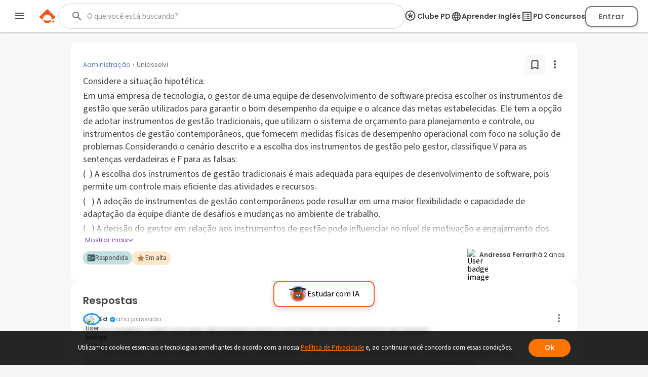

--- FILE ---
content_type: text/html; charset=utf-8
request_url: https://www.passeidireto.com/pergunta/130057799/considere-a-situacao-hipotetica-em-uma-empresa-de-tecnologia-o-gestor-de-uma-equ
body_size: 110556
content:
<!DOCTYPE html><html lang="pt"><head><link rel="preload" href="https://resources.passeidireto.com/editorquill/GlobalEditorQuillCss.css" as="style"/><link rel="preload" href="https://resources.passeidireto.com/editorquill/EditorQuill.css" as="style"/><link rel="preload" href="https://resources.passeidireto.com/editorquill/Katex.css" as="style"/><meta charSet="utf-8"/><title>Grátis: Considere a situação hipotética: Em uma empresa de tecnologia, o gestor de uma equipe de desenvolvimento de software precisa escolher os instrument... – Questões Respondidas</title><meta name="viewport" content="width=device-width, initial-scale=1"/><meta name="description" content="Conheça a resposta para Considere a situação hipotética: Em uma empresa de. Resp.: Vamos analisar cada uma das afirmações sobre a esc. Confira a melhor respost"/><meta name="robots" content="noarchive"/><meta name="author" content="Passei Direto"/><link rel="canonical" href="https://www.passeidireto.com/pergunta/130057799/considere-a-situacao-hipotetica-em-uma-empresa-de-tecnologia-o-gestor-de-uma-equ"/><meta property="og:title" content="Grátis: Considere a situação hipotética: Em uma empresa de tecnologia, o gestor de uma equipe de desenvolvimento de software precisa escolher os instrument... – Questões Respondidas"/><meta property="og:description" content="Pergunta Considere a situação hipotética: Em uma empresa de tecnologia, o gestor de uma equipe de desenvolvimento de software precisa escolher os instrument... enviada por Andressa Ferrari para Uniasselvi na disciplina de Administração"/><meta property="og:image" content="https://img.passeidireto.com/logo_pd_square.png"/><meta property="og:url" content="https://www.passeidireto.com/pergunta/130057799/considere-a-situacao-hipotetica-em-uma-empresa-de-tecnologia-o-gestor-de-uma-equ"/><meta property="og:site_name" content="Passei Direto"/><meta property="og:type" content="article"/><script type="application/ld+json">{
 "@context": "https://schema.org",
 "@type": "QAPage",
 "name": "Considere a situação hipotética:Em uma empresa de tecnologia, o gestor de uma equipe de desenvolvimento de software precisa escolher os instrumentos de gestão que serão utilizados para garantir o bom desempenho da equipe e o alcance das metas estabelecidas. Ele tem a opção de adotar instrumentos de gestão tradicionais, que utilizam o sistema de orçamento para planejamento e controle, ou instrumentos de gestão contemporâneos, que fornecem medidas físicas de desempenho operacional com foco na solução de problemas.Considerando o cenário descrito e a escolha dos instrumentos de gestão pelo gestor, classifique V para as sentenças verdadeiras e F para as falsas:(  ) A escolha dos instrumentos de gestão tradicionais é mais adequada para equipes de desenvolvimento de software, pois permite um controle mais eficiente das atividades e recursos.(   ) A adoção de instrumentos de gestão contemporâneos pode resultar em uma maior flexibilidade e capacidade de adaptação da equipe diante de desafios e mudanças no ambiente de trabalho.(   ) A decisão do gestor em relação aos instrumentos de gestão pode influenciar no nível de motivação e engajamento dos colaboradores da equipe.(  ) A escolha dos instrumentos de gestão não tem impacto significativo no desempenho da equipe, pois o mais importante é a habilidade do gestor em liderar e motivar seus colaboradores.Assinale a alternativa que contempla a sequência correta:A) V, V, V, F.B) V, F, F, V.C) V, V, F, F.D) F, V, V, F.Anterior",
 "description": "Considere a situação hipotética: Em uma empresa de tecnologia, o gestor de uma equipe de desenvolvimento de software precisa escolher os instrument...",
 "mainEntity": {
  "@type": "Question",
  "name": "Considere a situação hipotética:Em uma empresa de tecnologia, o gestor de uma equipe de desenvolvimento de software precisa escolher os instrumentos de gestão que serão utilizados para garantir o bom desempenho da equipe e o alcance das metas estabelecidas. Ele tem a opção de adotar instrumentos de gestão tradicionais, que utilizam o sistema de orçamento para planejamento e controle, ou instrumentos de gestão contemporâneos, que fornecem medidas físicas de desempenho operacional com foco na solução de problemas.Considerando o cenário descrito e a escolha dos instrumentos de gestão pelo gestor, classifique V para as sentenças verdadeiras e F para as falsas:(  ) A escolha dos instrumentos de gestão tradicionais é mais adequada para equipes de desenvolvimento de software, pois permite um controle mais eficiente das atividades e recursos.(   ) A adoção de instrumentos de gestão contemporâneos pode resultar em uma maior flexibilidade e capacidade de adaptação da equipe diante de desafios e mudanças no ambiente de trabalho.(   ) A decisão do gestor em relação aos instrumentos de gestão pode influenciar no nível de motivação e engajamento dos colaboradores da equipe.(  ) A escolha dos instrumentos de gestão não tem impacto significativo no desempenho da equipe, pois o mais importante é a habilidade do gestor em liderar e motivar seus colaboradores.Assinale a alternativa que contempla a sequência correta:A) V, V, V, F.B) V, F, F, V.C) V, V, F, F.D) F, V, V, F.Anterior",
  "text": "Considere a situação hipotética: Em uma empresa de tecnologia, o gestor de uma equipe de desenvolvimento de software precisa escolher os instrument...",
  "url": "https://www.passeidireto.com/pergunta/130057799/considere-a-situacao-hipotetica-em-uma-empresa-de-tecnologia-o-gestor-de-uma-equ",
  "upvoteCount": 0,
  "dateCreated": "2023-11-08T23:23:10.983Z",
  "author": {
   "@type": "Person",
   "name": "Andressa Ferrari",
   "url": "https://www.passeidireto.com/perfil/914721-andressa-ferrari"
  },
  "suggestedAnswer": [
   {
    "@type": "Answer",
    "text": "Vamos analisar cada uma das afirmações sobre a escolha dos instrumentos de gestão:\n\n( ) A escolha dos instrumentos de gestão tradicionais é mais adequada para equipes de desenvolvimento de software, pois permite um controle mais eficiente das atividades e recursos. É falsa. Em equipes de desenvolvimento de software, instrumentos de gestão contemporâneos são geralmente mais adequados, pois permitem maior flexibilidade e adaptação às mudanças rápidas do ambiente tecnológico.\n\n( ) A adoção de instrumentos de gestão contemporâneos pode resultar em uma maior flexibilidade e capacidade de adaptação da equipe diante de desafios e mudanças no ambiente de trabalho. É verdadeira. Instrumentos contemporâneos são projetados para serem mais dinâmicos e responsivos, o que é crucial em ambientes de tecnologia.\n\n( ) A decisão do gestor em relação aos instrumentos de gestão pode influenciar no nível de motivação e engajamento dos colaboradores da equipe. É verdadeira. A escolha dos instrumentos de gestão pode impactar diretamente a motivação e o engajamento, pois métodos que promovem a participação e a autonomia tendem a ser mais motivadores.\n\n( ) A escolha dos instrumentos de gestão não tem impacto significativo no desempenho da equipe, pois o mais importante é a habilidade do gestor em liderar e motivar seus colaboradores. É falsa. Embora a habilidade do gestor seja importante, a escolha dos instrumentos de gestão também tem um impacto significativo no desempenho da equipe.\n\nPortanto, a sequência correta é: F, V, V, F. A alternativa que corresponde a essa sequência é a D) F, V, V, F.",
    "dateCreated": "2024-09-19T13:41:14.000Z",
    "upvoteCount": 0,
    "author": {
     "@type": "Person",
     "name": "Ed",
     "url": "https://www.passeidireto.com/perfil/ed-inteligencia-artificial-do-passei-direto"
    }
   },
   {
    "@type": "Answer",
    "text": "A alternativa correta é a letra C) V, V, F, F. \n\nJustificativa:\n- A escolha dos instrumentos de gestão tradicionais não é necessariamente mais adequada para equipes de desenvolvimento de software, pois pode limitar a flexibilidade e a capacidade de adaptação da equipe diante de desafios e mudanças no ambiente de trabalho. Portanto, a primeira sentença é falsa.\n- A adoção de instrumentos de gestão contemporâneos pode resultar em uma maior flexibilidade e capacidade de adaptação da equipe diante de desafios e mudanças no ambiente de trabalho. Portanto, a segunda sentença é verdadeira.\n- A decisão do gestor em relação aos instrumentos de gestão pode influenciar no nível de motivação e engajamento dos colaboradores da equipe, pois pode afetar a percepção dos colaboradores sobre a importância do trabalho que realizam e a sua capacidade de contribuir para o alcance das metas estabelecidas. Portanto, a terceira sentença é verdadeira.\n- A escolha dos instrumentos de gestão pode ter um impacto significativo no desempenho da equipe, pois pode afetar a eficiência e a eficácia das atividades realizadas pela equipe. Portanto, a quarta sentença é falsa.",
    "dateCreated": "2023-11-08T23:23:15.000Z",
    "upvoteCount": 0,
    "author": {
     "@type": "Person",
     "name": "Ed",
     "url": "https://www.passeidireto.com/perfil/ed-inteligencia-artificial-do-passei-direto"
    }
   }
  ],
  "answerCount": 2
 },
 "isAccessibleForFree": "False",
 "hasPart": {
  "@type": "WebPageElement",
  "isAccessibleForFree": "False",
  "cssSelector": ".answer-paywall-container"
 }
}</script><link href="/nextjs/1.367.492/_next/static/images/favicon-57-opt.png" rel="icon" sizes="57x57"/><link href="/nextjs/1.367.492/_next/static/images/favicon-76-opt.png" rel="icon" sizes="76x76"/><link href="/nextjs/1.367.492/_next/static/images/favicon-96-opt.png" rel="icon" sizes="96x96"/><link href="/nextjs/1.367.492/_next/static/images/favicon-128-opt.png" rel="icon" sizes="128x128"/><link href="/nextjs/1.367.492/_next/static/images/favicon-180-opt.png" rel="shortcut icon" sizes="180x180"/><link href="/nextjs/1.367.492/_next/static/images/favicon-180-opt.png" rel="apple-touch-icon" sizes="180x180"/><meta name="next-head-count" content="23"/><link rel="preconnect" href="https://resources.passeidireto.com" crossorigin="anonymous"/><link rel="manifest" href="/manifest.json"/><link data-next-font="size-adjust" rel="preconnect" href="/" crossorigin="anonymous"/><script type="speculationrules" data-testid="speculation-files" data-nscript="beforeInteractive">{"prerender":[{"where":{"href_matches":"/arquivo/*"},"eagerness":"moderate"},{"where":{"href_matches":"/pergunta/*"},"eagerness":"moderate"},{"where":{"href_matches":"/video/*"},"eagerness":"moderate"},{"where":{"href_matches":"/perfil/*"},"eagerness":"moderate"},{"where":{"href_matches":"/disciplina/*"},"eagerness":"moderate"},{"where":{"href_matches":"/lista/*"},"eagerness":"moderate"},{"where":{"href_matches":"/perguntas-respostas"},"eagerness":"moderate"},{"where":{"href_matches":"/enviar-material"},"eagerness":"moderate"},{"where":{"href_matches":"/pd-capacita"},"eagerness":"moderate"},{"where":{"href_matches":"/"},"eagerness":"moderate"}]}</script><link rel="preload" href="/nextjs/1.367.492/_next/static/css/70ff302a10ec2ba4.css" as="style"/><link rel="stylesheet" href="/nextjs/1.367.492/_next/static/css/70ff302a10ec2ba4.css" data-n-g=""/><link rel="preload" href="/nextjs/1.367.492/_next/static/css/a23dc3c6d79d6fc8.css" as="style"/><link rel="stylesheet" href="/nextjs/1.367.492/_next/static/css/a23dc3c6d79d6fc8.css" data-n-p=""/><link rel="preload" href="/nextjs/1.367.492/_next/static/css/306c249ecba94851.css" as="style"/><link rel="stylesheet" href="/nextjs/1.367.492/_next/static/css/306c249ecba94851.css" data-n-p=""/><link rel="preload" href="/nextjs/1.367.492/_next/static/css/900dd07e1971f1b6.css" as="style"/><link rel="stylesheet" href="/nextjs/1.367.492/_next/static/css/900dd07e1971f1b6.css" data-n-p=""/><link rel="preload" href="/nextjs/1.367.492/_next/static/css/4062200893e1a984.css" as="style"/><link rel="stylesheet" href="/nextjs/1.367.492/_next/static/css/4062200893e1a984.css" data-n-p=""/><link rel="preload" href="/nextjs/1.367.492/_next/static/css/e6aa4f83a8e66feb.css" as="style"/><link rel="stylesheet" href="/nextjs/1.367.492/_next/static/css/e6aa4f83a8e66feb.css" data-n-p=""/><noscript data-n-css=""></noscript><script defer="" nomodule="" src="/nextjs/1.367.492/_next/static/chunks/polyfills-42372ed130431b0a.js"></script><script src="/nextjs/1.367.492/_next/static/chunks/webpack-88a23f9b914f2c13.js" defer=""></script><script src="/nextjs/1.367.492/_next/static/chunks/framework-e9dc70a80569198b.js" defer=""></script><script src="/nextjs/1.367.492/_next/static/chunks/main-e7e3d7dcb528592f.js" defer=""></script><script src="/nextjs/1.367.492/_next/static/chunks/pages/_app-163f3e34db721e8e.js" defer=""></script><script src="/nextjs/1.367.492/_next/static/chunks/6200-a169ea9d01b834b1.js" defer=""></script><script src="/nextjs/1.367.492/_next/static/chunks/7204-5d48b3d595e2591a.js" defer=""></script><script src="/nextjs/1.367.492/_next/static/chunks/1106-3cd3e5435e01dab5.js" defer=""></script><script src="/nextjs/1.367.492/_next/static/chunks/1963-6655dba334fdbafc.js" defer=""></script><script src="/nextjs/1.367.492/_next/static/chunks/2175-c681de7806a69fb2.js" defer=""></script><script src="/nextjs/1.367.492/_next/static/chunks/3346-d1338a4834117066.js" defer=""></script><script src="/nextjs/1.367.492/_next/static/chunks/6802-f7177a4937ff8ec7.js" defer=""></script><script src="/nextjs/1.367.492/_next/static/chunks/3560-6de27bbacf99477b.js" defer=""></script><script src="/nextjs/1.367.492/_next/static/chunks/4739-56e66d34dfbbf531.js" defer=""></script><script src="/nextjs/1.367.492/_next/static/chunks/5418-41796280eba45bee.js" defer=""></script><script src="/nextjs/1.367.492/_next/static/chunks/6786-3fd1715dd3082eb2.js" defer=""></script><script src="/nextjs/1.367.492/_next/static/chunks/9283-d9490335b8eea486.js" defer=""></script><script src="/nextjs/1.367.492/_next/static/chunks/6424-a254a5f513280933.js" defer=""></script><script src="/nextjs/1.367.492/_next/static/chunks/9293-ebcd0dbb6f19f536.js" defer=""></script><script src="/nextjs/1.367.492/_next/static/chunks/131-acac2eed35f83e9d.js" defer=""></script><script src="/nextjs/1.367.492/_next/static/chunks/1247-4fb0079d5d7d7dfc.js" defer=""></script><script src="/nextjs/1.367.492/_next/static/chunks/pages/pergunta/%5Bid%5D/%5Balias%5D-44faa670b1fdf2ec.js" defer=""></script><script src="/nextjs/1.367.492/_next/static/CQhQhUdOp1EJhArAKJ-cQ/_buildManifest.js" defer=""></script><script src="/nextjs/1.367.492/_next/static/CQhQhUdOp1EJhArAKJ-cQ/_ssgManifest.js" defer=""></script><style id="__jsx-2858182966">.UserBadge_user-badge-image-box__rEvaW.jsx-2858182966{width:24px;height:24px}</style></head><body class="PD-SSR"><div id="__next"><link data-testid="quill-css-resource" href="https://resources.passeidireto.com/editorquill/GlobalEditorQuillCss.css" rel="stylesheet"/><div class="Layout_layout__ROhqg QuestionPageContent_layout__xip_7"><header class="Header_new-variant__tCkZb Header_header__2e2Dy"><div class="Header_header-content__lVHB4"><section><button class="Header_sidebar-button__oZZge"><svg role="img" aria-label="barra de navegação" class="NavbarIcon_pd-navbar-icon__Qt1Gv" width="24" height="24" viewBox="0 0 24 24" xmlns="http://www.w3.org/2000/svg"><path fill-rule="evenodd" clip-rule="evenodd" d="M3 18H21V16H3V18ZM3 13H21V11H3V13ZM3 6V8H21V6H3Z"></path></svg></button></section><section class="Header_pd-logo__U4BjA"><a href="/"><div class="PDLogo_container__vs0DV PDLogo_isGlobalNavigation__w2LMZ"><svg xmlns="http://www.w3.org/2000/svg" width="32" height="28" fill="none"><title>Logo Passei Direto</title><path fill="#EF5B1F" d="M30.164 14.344 17.258 1.133a2.318 2.318 0 0 0-3.27-.038L.775 14c-.992.967-.91 2.596.16 3.474a23.162 23.162 0 0 0 6.179 3.609 8.409 8.409 0 0 1-.191-1.846 8.48 8.48 0 0 1 8.584-8.38 8.48 8.48 0 0 1 8.381 8.584 8.318 8.318 0 0 1-.235 1.839 23.118 23.118 0 0 0 6.262-3.462 2.337 2.337 0 0 0 .241-3.468l.007-.006Z"></path><path fill="#EF5B1F" d="M7.12 21.076c.796 3.806 4.144 6.688 8.19 6.74 4.054.044 7.46-2.756 8.35-6.543a23.29 23.29 0 0 1-16.54-.197ZM27.243 22.616c1.113.013 2.01.93 1.998 2.043a2.023 2.023 0 0 1-2.043 1.998 2.023 2.023 0 0 1-1.998-2.042 2.023 2.023 0 0 1 2.043-1.999Z"></path></svg><svg class="PDLogo_text__spqy3" xmlns="http://www.w3.org/2000/svg" width="163" height="24" fill="none" data-testid="logo-passei-direto"><g fill="#EF5B1F" clip-path="url(#a)"><path d="M80.072 3.43a1.339 1.339 0 0 1-.417-1.005c0-.404.139-.732.423-1.004a1.443 1.443 0 0 1 1.054-.398c.424.006.771.133 1.055.404.278.272.417.6.417 1.005 0 .404-.139.732-.423 1.004a1.444 1.444 0 0 1-1.055.398c-.423-.007-.77-.133-1.055-.405ZM80.159 5.372l-.02 14.412 1.87.003.02-14.413-1.87-.002ZM4.352 5.394c1.004-.65 2.204-.973 3.587-.967 1.314 0 2.501.31 3.556.922 1.055.613 1.882 1.485 2.476 2.615.593 1.13.89 2.438.89 3.935 0 1.497-.303 2.81-.897 3.947-.6 1.137-1.427 2.015-2.482 2.634-1.06.619-2.248.928-3.562.928-1.37 0-2.558-.328-3.575-.979-1.01-.65-1.75-1.465-2.21-2.444l-.013 7.522H.284L.31 4.623c1.017 0 1.838.827 1.838 1.844v1.358c.461-.979 1.194-1.787 2.205-2.438v.007Zm7.913 3.366c-.467-.878-1.111-1.554-1.932-2.015-.815-.46-1.744-.695-2.773-.695-1.03 0-1.907.24-2.735.714-.827.48-1.484 1.162-1.964 2.053-.48.89-.72 1.92-.726 3.095 0 1.174.24 2.204.713 3.094.48.89 1.131 1.573 1.958 2.053.828.48 1.737.72 2.735.726.998.007 1.958-.233 2.773-.7.82-.468 1.465-1.157 1.939-2.053.473-.897.707-1.94.713-3.133.007-1.194-.233-2.255-.7-3.133V8.76ZM18.398 8.533c.6-1.13 1.427-1.996 2.482-2.609 1.061-.612 2.255-.916 3.587-.916 1.333 0 2.584.322 3.588.967 1.004.644 1.724 1.459 2.172 2.457V7.099c0-1.03.84-1.863 1.87-1.863l-.02 14.558h-1.869v-3.228c-.46.998-1.2 1.82-2.204 2.463-1.004.651-2.204.973-3.587.967-1.314 0-2.501-.316-3.556-.941-1.055-.625-1.882-1.503-2.476-2.647-.593-1.136-.89-2.456-.89-3.947 0-1.49.303-2.804.897-3.935l.006.007Zm11.11.884c-.48-.89-1.131-1.573-1.959-2.053a5.414 5.414 0 0 0-2.734-.726c-.998-.006-1.958.227-2.773.688-.82.461-1.465 1.13-1.939 2.009-.474.878-.707 1.926-.713 3.132-.007 1.207.233 2.236.7 3.133.468.897 1.112 1.585 1.933 2.053.815.473 1.743.707 2.773.707.998 0 1.907-.24 2.735-.714.827-.48 1.484-1.162 1.964-2.052.48-.89.72-1.92.726-3.095.006-1.175-.24-2.204-.714-3.095v.013ZM37.263 18.827c-1.055-.777-1.648-1.831-1.768-3.164h1.92c.088.821.473 1.484 1.156 1.99.682.505 1.604.764 2.76.764 1.01 0 1.806-.24 2.387-.714.58-.48.865-1.073.871-1.787 0-.5-.157-.91-.48-1.226a3.554 3.554 0 0 0-1.212-.764c-.486-.19-1.15-.385-1.983-.6-1.087-.284-1.965-.568-2.64-.859a4.444 4.444 0 0 1-1.718-1.27c-.468-.561-.708-1.313-.701-2.254 0-.714.215-1.37.644-1.97.43-.607 1.03-1.08 1.813-1.44.783-.354 1.673-.53 2.665-.53 1.566 0 2.823.397 3.783 1.193.96.79 1.472 1.882 1.541 3.271h-1.87c-.05-.852-.385-1.547-.997-2.071-.613-.524-1.453-.79-2.52-.79-.941 0-1.706.221-2.293.663-.587.443-.884.992-.884 1.655 0 .569.17 1.036.518 1.402.347.367.777.65 1.294.853.518.208 1.207.436 2.078.682 1.049.284 1.883.562 2.508.827a4.31 4.31 0 0 1 1.598 1.175c.442.518.675 1.2.688 2.053 0 .783-.215 1.478-.644 2.09-.43.613-1.023 1.1-1.788 1.453-.764.354-1.642.53-2.64.53-1.673 0-3.037-.391-4.092-1.168l.006.006ZM50.867 18.827c-1.054-.777-1.648-1.831-1.768-3.164h1.92c.088.821.474 1.484 1.156 1.99.682.505 1.604.764 2.76.764 1.01 0 1.806-.24 2.387-.714.581-.48.865-1.073.872-1.787 0-.5-.158-.91-.48-1.226a3.554 3.554 0 0 0-1.213-.764c-.486-.19-1.15-.385-1.983-.6-1.086-.284-1.964-.568-2.64-.859a4.444 4.444 0 0 1-1.718-1.27c-.467-.561-.707-1.313-.701-2.254 0-.714.215-1.37.644-1.97.43-.607 1.03-1.08 1.813-1.44.783-.354 1.674-.53 2.665-.53 1.566 0 2.823.397 3.783 1.193.96.79 1.472 1.882 1.541 3.271h-1.87c-.05-.852-.384-1.547-.997-2.071-.613-.524-1.453-.79-2.52-.79-.941 0-1.705.221-2.293.663-.587.443-.884.992-.884 1.655 0 .569.17 1.036.518 1.402.347.367.777.65 1.295.853.518.208 1.206.436 2.078.682 1.048.284 1.882.562 2.507.827a4.31 4.31 0 0 1 1.598 1.175c.442.518.676 1.2.688 2.053 0 .783-.215 1.478-.644 2.09-.43.613-1.023 1.1-1.787 1.453-.764.354-1.642.53-2.64.53-1.674 0-3.038-.391-4.093-1.168l.006.006ZM76.674 13.232l-12.082-.02c.05 1.106.315 2.047.795 2.83a4.715 4.715 0 0 0 1.889 1.775c.783.398 1.636.6 2.558.606 1.206 0 2.23-.29 3.056-.878a4.129 4.129 0 0 0 1.643-2.368h1.97a6.158 6.158 0 0 1-2.286 3.48c-1.169.897-2.627 1.345-4.39 1.339-1.37 0-2.595-.31-3.675-.922-1.087-.613-1.933-1.485-2.546-2.615-.612-1.13-.916-2.45-.916-3.96 0-1.51.304-2.836.91-3.973.606-1.137 1.453-2.008 2.539-2.608 1.086-.6 2.318-.903 3.707-.903 1.39 0 2.602.303 3.638.91a6.224 6.224 0 0 1 2.394 2.443c.556 1.024.84 2.16.834 3.398 0 .638-.02 1.13-.057 1.466h.019Zm-2.489-4.295a4.418 4.418 0 0 0-1.85-1.737 5.639 5.639 0 0 0-2.558-.587c-1.39 0-2.57.442-3.55 1.326-.979.89-1.522 2.141-1.63 3.758l10.239.013c.019-1.087-.196-2.009-.65-2.773ZM104.595 3.31a1.705 1.705 0 0 1-.531-1.276c0-.506.177-.935.537-1.276.354-.341.802-.512 1.345-.512.543 0 .985.17 1.339.512.354.34.537.77.531 1.276-.007.505-.177.934-.537 1.275-.36.341-.802.512-1.346.512-.543 0-.985-.17-1.338-.512ZM104.055 5.187l-.021 14.596 3.732.005.022-14.596-3.733-.005ZM117.069 5.47c.777-.443 1.662-.664 2.653-.664v3.922h-.991c-1.175 0-2.059.272-2.653.821-.594.55-.897 1.51-.897 2.88l-.013 7.358h-3.732l.019-14.779h3.732v2.3a5.248 5.248 0 0 1 1.882-1.839ZM151.257 19.061a6.703 6.703 0 0 1-2.634-2.64c-.638-1.137-.954-2.45-.954-3.935 0-1.484.329-2.798.992-3.934a6.827 6.827 0 0 1 2.691-2.634c1.136-.62 2.406-.929 3.802-.929 1.395 0 2.665.316 3.802.935a6.829 6.829 0 0 1 2.684 2.64c.657 1.137.979 2.45.979 3.935 0 1.484-.341 2.798-1.017 3.935a7.008 7.008 0 0 1-2.728 2.633c-1.143.62-2.426.929-3.847.929-1.402 0-2.659-.316-3.776-.935h.006Zm5.659-2.747c.587-.322 1.055-.809 1.402-1.453s.524-1.434.53-2.362c0-1.383-.36-2.444-1.086-3.19-.726-.745-1.61-1.117-2.659-1.117-1.048 0-1.926.366-2.64 1.111-.707.745-1.067 1.806-1.067 3.183 0 1.377.341 2.444 1.029 3.19.689.745 1.56 1.118 2.609 1.118.663 0 1.288-.158 1.875-.48h.007ZM96.606 1.497v5.545c-.524-.695-1.212-1.25-2.084-1.667a6.298 6.298 0 0 0-2.747-.632c-1.263 0-2.413.31-3.442.928-1.03.62-1.845 1.51-2.445 2.666-.6 1.156-.896 2.476-.896 3.972 0 1.51.296 2.849.89 4.017.594 1.169 1.408 2.072 2.438 2.71 1.03.644 2.166.96 3.41.966 1.1 0 2.072-.221 2.906-.663.834-.442 1.484-1.03 1.951-1.756.057-.088.127-.215.203-.36a3.79 3.79 0 0 0 3.581 2.577v-4.554l.025-13.737h-3.79v-.012Zm-.524 13.212a3.764 3.764 0 0 1-1.44 1.49 3.853 3.853 0 0 1-1.945.519 3.586 3.586 0 0 1-1.907-.537c-.594-.354-1.074-.865-1.44-1.535-.367-.67-.544-1.446-.544-2.337 0-.89.184-1.654.55-2.305.366-.65.84-1.143 1.427-1.478a3.808 3.808 0 0 1 1.92-.505c.695 0 1.34.177 1.945.524.607.348 1.08.846 1.44 1.497.285.518.449 1.124.506 1.806v1.055c-.057.682-.228 1.288-.512 1.806ZM135.973 12.568c0-4.017-2.602-8.084-7.598-8.09-4.339 0-7.611 3.353-7.617 7.806 0 4.636 3.29 7.996 7.831 8.002 4.251 0 6.512-2.911 6.992-4.882l.032-.139-2.83-.316-.082-.012-.038.075c-.284.531-1.434 2.274-4.036 2.268-2.602-.006-4.389-1.541-4.541-3.846l11.887.012v-.89.012Zm-7.605-5.097c2.59 0 4.074 1.782 4.238 3.575l-8.52-.012c.19-2.078 1.965-3.569 4.282-3.563ZM143.179 9.152v6.056c-.006.5.114.86.354 1.087.24.22.644.334 1.219.334h1.736v3.158h-2.355c-3.158-.006-4.731-1.54-4.731-4.61V9.145h-1.756V6.07h1.769V.903h3.777V6.07h3.309v3.076h-3.322v.007Z"></path></g><defs><clipPath id="a"><path fill="#fff" d="M0 0h162.947v24H0z"></path></clipPath></defs></svg></div></a></section><section data-testid="header-slot" class="Header_slot__ljjxx"><div class="SearchBox_search-box-container__g5D4i" data-testid="desktop-search"><div class="SearchBox_pd-search-box__SQ54i"><div data-testid="search-content-list" class="SearchBox_search-content-list__xfkGG"></div><form class="SearchBox_search-box-form__vtaQI" action="#" data-testid="search-form"><input class="SearchBox_search-box-input__3WjOr" type="search" aria-label="Buscar" name="search" autoComplete="off" value=""/><svg class="SearchBox_search-icon__a7I2c SearchIcon_pd-search-icon__oczOC" width="32" height="32" viewBox="0 0 24 24" data-testid="pd-search-icon"><title>Buscar</title><path d="M9.5,3A6.5,6.5 0 0,1 16,9.5C16,11.11 15.41,12.59 14.44,13.73L14.71,14H15.5L20.5,19L19,20.5L14,15.5V14.71L13.73,14.44C12.59,15.41 11.11,16 9.5,16A6.5,6.5 0 0,1 3,9.5A6.5,6.5 0 0,1 9.5,3M9.5,5C7,5 5,7 5,9.5C5,12 7,14 9.5,14C12,14 14,12 14,9.5C14,7 12,5 9.5,5Z"></path></svg></form></div></div><button class="SearchBox_search-box-button__Vomvz" data-testid="mobile-search-button"><svg class="SearchBox_search-icon-mobile__jvbnh SearchIcon_pd-search-icon__oczOC" width="32" height="32" viewBox="0 0 24 24" data-testid="pd-search-icon"><title>Buscar</title><path d="M9.5,3A6.5,6.5 0 0,1 16,9.5C16,11.11 15.41,12.59 14.44,13.73L14.71,14H15.5L20.5,19L19,20.5L14,15.5V14.71L13.73,14.44C12.59,15.41 11.11,16 9.5,16A6.5,6.5 0 0,1 3,9.5A6.5,6.5 0 0,1 9.5,3M9.5,5C7,5 5,7 5,9.5C5,12 7,14 9.5,14C12,14 14,12 14,9.5C14,7 12,5 9.5,5Z"></path></svg></button></section><section class="Header_right-side__jrzsi"><div class="Header_show-only-desktop__j6RNc Tooltip_tooltip-wrapper__aPHnm" role="tooltip" data-testid="pd-tooltip"><button class="PagesHeaderButton_button__rZojZ" data-testid="pd-clube-pd"><svg xmlns="http://www.w3.org/2000/svg" role="img" width="24" height="24" fill="none" data-testid="pd-club-pd-icon"><g fill="#87828B" stroke-width="0"><path d="m16.539 8.75-.092-.11-2.75-.022c-2.651.866-4.39 3.03-4.39 3.03.18-1.635 1.308-3.296 2.365-4.524l-.947-2.414c-.092-.078-.207-.065-.282.027L8.947 8.59c-.532.118-4.139-.097-4.328.072-.044.039-.082.155-.067.215.041.157 1.612 1.372 1.868 1.587.48.402.96.808 1.418 1.235L6.6 15.892c.005.11.111.184.217.173l3.761-2.49c.09-.009.242.11.325.159 1.077.649 2.248 1.72 3.33 2.271.27.14.449.122.394-.241l-1.27-4.067L16.54 8.93v-.18Z"></path><path d="M18.625 10.75a8.125 8.125 0 1 0-8.125 8.125v1.875c-5.523 0-10-4.477-10-10s4.477-10 10-10 10 4.477 10 10-4.477 10-10 10v-1.875a8.125 8.125 0 0 0 8.125-8.125Z"></path></g></svg><span>Clube PD</span></button></div><div class="Header_pd-english-button__hJ16X Header_show-only-desktop__j6RNc"><div class="Header_show-only-desktop__j6RNc Tooltip_tooltip-wrapper__aPHnm" role="tooltip" data-testid="pd-tooltip"><button class="PagesHeaderButton_button__rZojZ" data-testid="pd-pd-ingles"><svg width="22" height="21" viewBox="0 0 22 21" fill="#DFD3F2" xmlns="http://www.w3.org/2000/svg" data-test-id="pd-english-icon"><g clip-path="url(#clip0_30_7113)"><path d="M11.3422 1.75049C16.1722 1.75049 20.0835 5.67049 20.0835 10.5005C20.0835 15.3305 16.1722 19.2505 11.3422 19.2505C6.50349 19.2505 2.58349 15.3305 2.58349 10.5005C2.58349 5.67049 6.50349 1.75049 11.3422 1.75049ZM5.27849 7.00049H7.85974C8.13974 5.90674 8.54224 4.85674 9.06724 3.88549C7.45724 4.43674 6.11849 5.55674 5.27849 7.00049ZM11.3335 3.53549C10.6072 4.58549 10.0385 5.74924 9.66224 7.00049H13.0047C12.6285 5.74924 12.0597 4.58549 11.3335 3.53549ZM18.106 12.2505C18.246 11.6905 18.3335 11.1042 18.3335 10.5005C18.3335 9.89674 18.246 9.31049 18.106 8.75049H15.1485C15.2185 9.32799 15.271 9.90549 15.271 10.5005C15.271 11.0955 15.2185 11.673 15.1485 12.2505H18.106ZM17.3885 14.0005H14.8072C14.5272 15.0942 14.1247 16.1442 13.5997 17.1155C15.2097 16.5642 16.5485 15.453 17.3885 14.0005ZM14.8072 7.00049H17.3885C16.5485 5.54799 15.2097 4.43674 13.5997 3.88549C14.1247 4.85674 14.5272 5.90674 14.8072 7.00049ZM11.3335 17.4655C12.0597 16.4155 12.6285 15.2517 13.0047 14.0005H9.66224C10.0385 15.2517 10.6072 16.4155 11.3335 17.4655ZM9.28599 12.2505H13.381C13.4597 11.673 13.521 11.0955 13.521 10.5005C13.521 9.90549 13.4597 9.31924 13.381 8.75049H9.28599C9.20724 9.31924 9.14599 9.90549 9.14599 10.5005C9.14599 11.0955 9.20724 11.673 9.28599 12.2505ZM9.06724 17.1155C8.54224 16.1442 8.13974 15.0942 7.85974 14.0005H5.27849C6.11849 15.4442 7.45724 16.5642 9.06724 17.1155ZM7.51849 12.2505C7.44849 11.673 7.39599 11.0955 7.39599 10.5005C7.39599 9.90549 7.44849 9.32799 7.51849 8.75049H4.56099C4.42099 9.31049 4.33349 9.89674 4.33349 10.5005C4.33349 11.1042 4.42099 11.6905 4.56099 12.2505H7.51849Z"></path></g><defs><clipPath id="clip0_30_7113"><rect width="21" height="21" fill="white" transform="matrix(-1 0 0 1 21.8335 0.000488281)"></rect></clipPath></defs></svg><span>Aprender Inglês</span></button></div></div><div class="Header_show-only-desktop__j6RNc Tooltip_tooltip-wrapper__aPHnm" role="tooltip" data-testid="pd-tooltip"><button class="PagesHeaderButton_button__rZojZ" data-testid="pd-pd-concursos"><svg data-v-9509519c="" xmlns="http://www.w3.org/2000/svg" width="24" height="24" viewBox="0 0 24 24" fill="none" data-test-id="pd-concursos-icon"><g clip-path="url(#clip0_122_1785)"><path d="M12 9H16C16.55 9 17 8.55 17 8C17 7.45 16.55 7 16 7H12C11.45 7 11 7.45 11 8C11 8.55 11.45 9 12 9ZM12 13H16C16.55 13 17 12.55 17 12C17 11.45 16.55 11 16 11H12C11.45 11 11 11.45 11 12C11 12.55 11.45 13 12 13ZM12 17H16C16.55 17 17 16.55 17 16C17 15.45 16.55 15 16 15H12C11.45 15 11 15.45 11 16C11 16.55 11.45 17 12 17ZM7 7H9V9H7V7ZM7 11H9V13H7V11ZM7 15H9V17H7V15ZM20 3H4C3.45 3 3 3.45 3 4V20C3 20.55 3.45 21 4 21H20C20.55 21 21 20.55 21 20V4C21 3.45 20.55 3 20 3ZM19 19H5V5H19V19Z" fill="#87828B"></path></g><defs><clipPath id="clip0_122_1785"><rect width="24" height="24" fill="white"></rect></clipPath></defs></svg><span>PD Concursos</span></button></div><button class="UploadButton_upload-button__D16lX Header_hide-when-desktop__MxUVx" data-testid="upload-material"><img src="/nextjs/1.367.492/_next/static/images/upload-icon-opt.svg" alt="Enviar material"/><span class="UploadButton_upload-text__rnBt3">Enviar material</span></button><button class="LoginButton_login-btn__Hv9Un Header_knowledge-journey__S9Ieo Header_button-when-GlobalNavigation__vvDMS">Entrar</button></section></div></header><div data-testid="content" class="Layout_content__Zc4_9 Layout_full-screen__5zvvB"><section class="QuestionPageContent_question-container__8foAW"><section class="QuestionHeader_question-header-container__FRQIk"><div class="QuestionHeader_question-header-title__QQjEb"><div class="QuestionHeader_local-info__4znhq"><a href="/disciplina/administracao" class="SubjectHeading_card-subject__kCBtw SubjectHeading_new-viewer__U_gOh pd-button-primary-transparent"><h4 class="SubjectHeading_card-subject-name__9HCMN">Administração</h4></a><img src="/nextjs/1.367.492/_next/static/images/separator-opt.svg" width="13" height="13" alt=""/><span class="QuestionHeader_institution-text__kocWd">Uniasselvi</span></div><div class="QuestionHeader_question-header-actions__GBugH"><button class="SaveButton_save-button__vMDr_" data-testid="save-button"><span class="SaveButton_save-button-icon__tUNl4" data-testid="save-icon"><svg xmlns="http://www.w3.org/2000/svg" width="25" height="24" fill="none" data-testid="pd-unfilled-bookmark-icon"><path fill="#414042" d="M17.5 3h-10c-1.1 0-2 .9-2 2v16l7-3 7 3V5c0-1.1-.9-2-2-2Zm0 15-5-2.18-5 2.18V6c0-.55.45-1 1-1h8c.55 0 1 .45 1 1v12Z"></path></svg></span></button><div><button class="HeaderMenuButton_menu-button__TcIrY" data-testid="menu-button"><span><svg data-testid="more-vertical-icon" class="MoreVerticalIcon_pd-more-vertical-icon__new-style__j3_oi MoreVerticalIcon_pd-more-vertical-icon__new-style__menu-question__D0OW4" width="24" height="24" viewBox="0 0 24 18" xmlns="http://www.w3.org/2000/svg"><path fill-rule="evenodd" clip-rule="evenodd" d="M12 5C13.1046 5 14 4.10457 14 3C14 1.89543 13.1046 1 12 1C10.8954 1 10 1.89543 10 3C10 4.10457 10.8954 5 12 5ZM12 7C10.8954 7 10 7.89543 10 9C10 10.1046 10.8954 11 12 11C13.1046 11 14 10.1046 14 9C14 7.89543 13.1046 7 12 7ZM12 13C10.8954 13 10 13.8954 10 15C10 16.1046 10.8954 17 12 17C13.1046 17 14 16.1046 14 15C14 13.8954 13.1046 13 12 13Z"></path></svg></span></button><div class="QuestionHeader_dropdown-menu__BBDW5"></div></div></div></div><div class="QuestionHeader_question-header-name__TiDJG"><div class="ql-editor"><p>Considere a situação hipotética:</p><p>Em uma empresa de tecnologia, o gestor de uma equipe de desenvolvimento de software precisa escolher os instrumentos de gestão que serão utilizados para garantir o bom desempenho da equipe e o alcance das metas estabelecidas. Ele tem a opção de adotar instrumentos de gestão tradicionais, que utilizam o sistema de orçamento para planejamento e controle, ou instrumentos de gestão contemporâneos, que fornecem medidas físicas de desempenho operacional com foco na solução de problemas.Considerando o cenário descrito e a escolha dos instrumentos de gestão pelo gestor, classifique V para as sentenças verdadeiras e F para as falsas:</p><p>(  ) A escolha dos instrumentos de gestão tradicionais é mais adequada para equipes de desenvolvimento de software, pois permite um controle mais eficiente das atividades e recursos.</p><p>(   ) A adoção de instrumentos de gestão contemporâneos pode resultar em uma maior flexibilidade e capacidade de adaptação da equipe diante de desafios e mudanças no ambiente de trabalho.</p><p>(   ) A decisão do gestor em relação aos instrumentos de gestão pode influenciar no nível de motivação e engajamento dos colaboradores da equipe.</p><p>(  ) A escolha dos instrumentos de gestão não tem impacto significativo no desempenho da equipe, pois o mais importante é a habilidade do gestor em liderar e motivar seus colaboradores.</p><p><br /></p><p>Assinale a alternativa que contempla a sequência correta:</p><p>A) V, V, V, F.</p><p><br /></p><p>B) V, F, F, V.</p><p><br /></p><p>C) V, V, F, F.</p><p><br /></p><p>D) F, V, V, F.</p><p>Anterior</p></div></div><a href="/perfil/914721-andressa-ferrari" class="QuestionHeader_collapsed-infobar-author__dmJ99 MaterialInfobarAuthor_infobar-author__VxDcG" data-testid="infobar-author"><div class="MaterialInfobarAuthor_author-wrapper__61_Js"><img src="https://images.passeidireto.com/user_picture/89283522/picture/f9e97173-1c6c-467d-be37-95a48443ce9b/picture.small" alt="User badge image" class="MaterialInfobarAuthor_author-image__9rn9y Image_pd-image__ckcpS" width="24" height="24"/><div class="MaterialInfobarAuthor_author-name__e8_4t"><span>Andressa Ferrari</span></div></div><p class="MaterialInfobarAuthor_upload-date__JTR5E"><span class="MaterialInfobarAuthor_time-text__PNQsi"> há 2 anos</span></p></a><div class="QuestionHeader_question-header-last-row__ZWqg3"><section class="QuestionTags_tags-container__qbxXN"><div class=""><div class="Tooltip_tooltip-wrapper__aPHnm" role="tooltip" data-testid="pd-tooltip"><div class="Tag_tags-content__GlFWN QuestionTags_tags-question__UmbNH"><svg xmlns="http://www.w3.org/2000/svg" width="21" height="19" viewBox="0 0 21 19" fill="none" data-testid="question-resolved-icon"><path fill="#323232" fill-rule="evenodd" d="M18.5.3477h-16c-1.1 0-2 .9-2 2v14c0 1.1.9 2 2 2h16c1.1 0 2-.9 2-2v-14c0-1.1-.9-2-2-2Zm-10 14h-5v-2h5v2Zm0-4h-5v-2h5v2Zm0-4h-5v-2h5v2Zm4.82 6-2.82-2.84 1.41-1.41 1.41 1.42 3.17-3.17 1.42 1.42-4.59 4.58Z" clip-rule="evenodd"></path></svg><p>Respondida</p></div></div></div><div class=""><div class="Tooltip_tooltip-wrapper__aPHnm" role="tooltip" data-testid="pd-tooltip"><div class="Tag_tags-content__GlFWN QuestionTags_tags-access__QAofD"><img src="/nextjs/1.367.492/_next/static/images/star-opt.svg" alt=""/><p>Em alta</p></div></div></div></section><a href="/perfil/914721-andressa-ferrari" class="QuestionHeader_infobar-author__0gm2o MaterialInfobarAuthor_infobar-author__VxDcG" data-testid="infobar-author"><div class="MaterialInfobarAuthor_author-wrapper__61_Js"><img src="https://images.passeidireto.com/user_picture/89283522/picture/f9e97173-1c6c-467d-be37-95a48443ce9b/picture.small" alt="User badge image" class="MaterialInfobarAuthor_author-image__9rn9y Image_pd-image__ckcpS" width="24" height="24"/><div class="MaterialInfobarAuthor_author-name__e8_4t"><span>Andressa Ferrari</span></div></div><p class="MaterialInfobarAuthor_upload-date__JTR5E"><span class="MaterialInfobarAuthor_time-text__PNQsi"> há 2 anos</span></p></a></div></section><div class="SectionAd_container__mJiOu QuestionPageContent_question-ads__2sBc_" style="--miniSize:130px;--smallSize:130px;--mediumSize:130px;--largeSize:90px" data-testid="section-ad"></div><section class="Answers_answers-container__6d_87"><h2 class="Answers_answers-title__qN0Fu">Respostas</h2><div class=""><section class=""><div class="undefined"><div><div data-testid="answer-card" class="AnswerCard_answer-card__EldU8 AnswerCard_isRestricted__EDR5j"><section class="AnswerCard_answer-info__Yo_rz"><a href="/perfil/ed-inteligencia-artificial-do-passei-direto" class="UserBadge_user-badge__BEeKk AnswerCard_answer-user-image__g7vP3"><div class="jsx-2858182966 UserBadge_user-badge-image-box__rEvaW test-file-user-image"><img src="https://images.passeidireto.com/user_picture/120140583/picture/0dbdf013-99ff-4746-a57a-c493ae7e9a77/picture.small" alt="User badge image" class="UserBadge_user-badge-image__nRGes UserBadge_verified-user__p7JXO Image_pd-image__ckcpS" width="24" height="24"/></div><section class="jsx-2858182966 UserBadge_user-badge-name-info__v20ok"><p class="jsx-2858182966 UserBadge_user-badge-name__0O8v6 AnswerCard_answer-user-name__W8Ef2 pd-smooth-transition pd-caption test-file-user-name"><span class="jsx-2858182966">Ed</span> <img src="/nextjs/1.367.492/_next/static/images/verified-icon-opt.svg" alt="Verified user icon" class="VerifiedIcon_verified-icon__L35x0 UserBadge_verified-user-image__oHO41" width="13" height="13"/></p><p class="jsx-2858182966 pd-caption text-after-name">ano passado</p></section></a><div class="InfobarMenu_infobar-report-button__579ol"><button class="ReportButton_report-button__hfjVl" data-testid="report-button"><img src="/nextjs/1.367.492/_next/static/images/flag-outline-opt.svg" alt="" width="24" height="24"/><span>Reportar</span></button></div><div class="InfobarMenu_infobar-report-menu__nM6Tg" data-testid="infobar-menu"><button id="toolbar-menu-button-hceqtZYUkQs5wluHl-qm0" data-testid="menu-button"><svg data-testid="more-vertical-icon" class="MoreVerticalIcon_pd-more-vertical-icon__new-style__j3_oi" width="24" height="24" viewBox="0 0 24 18" xmlns="http://www.w3.org/2000/svg"><path fill-rule="evenodd" clip-rule="evenodd" d="M12 5C13.1046 5 14 4.10457 14 3C14 1.89543 13.1046 1 12 1C10.8954 1 10 1.89543 10 3C10 4.10457 10.8954 5 12 5ZM12 7C10.8954 7 10 7.89543 10 9C10 10.1046 10.8954 11 12 11C13.1046 11 14 10.1046 14 9C14 7.89543 13.1046 7 12 7ZM12 13C10.8954 13 10 13.8954 10 15C10 16.1046 10.8954 17 12 17C13.1046 17 14 16.1046 14 15C14 13.8954 13.1046 13 12 13Z"></path></svg></button><div class="InfobarMenu_menu___Ja8A InfobarMenu_menu__closed__N0hQ8"><div class="InfobarMenu_menu-content__OeYcx"><button class="ReportButton_report-button__hfjVl" data-testid="report-button"><img src="/nextjs/1.367.492/_next/static/images/flag-outline-opt.svg" alt="" width="24" height="24"/><span>Reportar</span></button></div></div></div></section><div class="AnswerCard_answer-content-container__2IYKX"><section class="AnswerCard_answer-content__y7vIX AnswerCard_answer-content--with-paywall__8H46v pd-paragraph-md"><div style="filter: blur(6px);" class="answer-paywall-container"><div class="ql-editor"><p>Vamos analisar cada uma das afirmações sobre a escolha dos instrumentos de gestão:

( ) A escolha dos instrumentos de gestão tradicionais é mais adequada para equipes de desenvolvimento de software, pois permite um controle mais eficiente das atividades e recursos. É falsa. Em equipes de desenvolvimento de software, instrumentos de gestão contemporâneos são geralmente mais adequados, pois permitem maior flexibilidade e adaptação às mudanças rápidas do ambiente tecnológico.

( ) A adoção de instrumentos de gestão contemporâneos pode resultar em uma maior flexibilidade e capacidade de adaptação da equipe diante de desafios e mudanças no ambiente de trabalho. É verdadeira. Instrumentos contemporâneos são projetados para serem mais dinâmicos e responsivos, o que é crucial em ambientes de tecnologia.

( ) A decisão do gestor em relação aos instrumentos de gestão pode influenciar no nível de motivação e engajamento dos colaboradores da equipe. É verdadeira. A escolha dos instrumentos de gestão pode impactar diretamente a motivação e o engajamento, pois métodos que promovem a participação e a autonomia tendem a ser mais motivadores.

( ) A escolha dos instrumentos de gestão não tem impacto significativo no desempenho da equipe, pois o mais importante é a habilidade do gestor em liderar e motivar seus colaboradores. É falsa. Embora a habilidade do gestor seja importante, a escolha dos instrumentos de gestão também tem um impacto significativo no desempenho da equipe.

Portanto, a sequência correta é: F, V, V, F. A alternativa que corresponde a essa sequência é a D) F, V, V, F.</p></div></div></section><div class="AnswerCard_interactions-buttons__XsY5P"><p>Essa resposta te ajudou?</p><div class="Interactions_card-cta-buttons__l2G_S AnswerCard_interactions__nZJCH" data-testid="pd-interaction-buttons"><div class="Interactions_interaction-button-wrapper__h5vo_"><svg xmlns="http://www.w3.org/2000/svg" viewBox="0 0 24 24" width="24" height="24" data-testid="like-icon" class="LikeIcon_pd-like-icon__ZdUij"><title>Like</title><path fill-rule="evenodd" clip-rule="evenodd" d="M22.9 10.3a3.5 3.5 0 0 0-3.5-2.8h-1.2l-.6-.3c-.1-.2-.2-.4-.1-.6v-.7c0-.8-.3-1.6-.9-2.2l-1-1.3c-.4-.3-.8-.4-1.2-.4-.4 0-.8.1-1 .4L8.1 7.8l-.3.3c-.5-.4-1.2-.7-2-.7h-.3C3.5 7.4 2 9 2 11v6.6c0 2 1.6 3.6 3.5 3.6h.4c1 0 2-.5 2.6-1.3.9.8 2 1.3 3.2 1.3h5.6c1.4 0 2.6-.9 3.2-2.2l2.2-5.2c.5-1 .3-3.1.2-3.5Zm-7.6-1.1.8.5.3.1h3c.6 0 1.1.5 1.2 1V13l-2.3 5.2c-.2.5-.6.8-1 .8h-5.6c-1.3 0-2.3-1-2.3-2.3v-6.3c0-.4.2-.7.4-.9l4-4.1.6-.2c.2 0 .4 0 .5.2l.3.5v.3L15 8.3l.3.9Zm-8.2 8.2v-6.3c0-.7-.6-1.3-1.3-1.3h-.2c-.7 0-1.4.6-1.4 1.4v6.2c0 .8.7 1.4 1.4 1.4h.2c.7 0 1.3-.6 1.3-1.4Z"></path></svg><span>0</span></div><div class="Interactions_interaction-button-wrapper__h5vo_"><svg xmlns="http://www.w3.org/2000/svg" viewBox="0 0 24 24" width="24" height="24" class="DislikeIcon_pd-dislike-icon__Kk3M8"><title>Dislike</title><path fill-rule="evenodd" clip-rule="evenodd" d="M1.1 13.7a3.5 3.5 0 0 0 3.5 2.8h1.2l.6.3c.1.2.2.4.1.6v.7c0 .8.3 1.6.9 2.2l1 1.3c.4.3.8.4 1.2.4.4 0 .8-.1 1-.4l5.3-5.4.3-.3c.5.4 1.2.7 2 .7h.3c2 0 3.5-1.6 3.5-3.6V6.4c0-2-1.6-3.6-3.5-3.6h-.4c-1 0-2 .5-2.6 1.3-.9-.8-2-1.3-3.2-1.3H6.7c-1.4 0-2.6.9-3.2 2.2l-2.2 5.2c-.5 1-.3 3.1-.2 3.5Zm7.6 1.1-.8-.5a1 1 0 0 0-.3-.1h-3c-.6 0-1.1-.5-1.2-1V11l2.3-5.2c.2-.5.6-.8 1-.8h5.6c1.3 0 2.3 1 2.3 2.3v6.3c0 .4-.2.7-.4.9l-4 4.1-.6.2c-.2 0-.4 0-.5-.2a1 1 0 0 1-.3-.5v-.3l.2-2.2-.3-.9Zm8.2-8.2v6.3c0 .7.6 1.3 1.3 1.3h.2c.7 0 1.4-.6 1.4-1.4V6.6c0-.8-.7-1.4-1.4-1.4h-.2c-.7 0-1.3.6-1.3 1.4Z"></path></svg><span>0</span></div></div></div><div class="AnswerBannerSelector_card-paywall__Bchau AnswerBannerSelector_register-paywall__ZCMwE"><div class="RegisterPaywall_container___VHkI" data-testid="trial-or-upload-paywall"><img class="RegisterPaywall_bg-image-left__LyT5G" src="/nextjs/1.367.492/_next/static/images/bubbles-left-opt.svg" alt="left-side-bubbles-background"/><img class="RegisterPaywall_bg-image-right-desktop__9LXE0" src="/nextjs/1.367.492/_next/static/images/desktop-bubbles-right-opt.svg" alt="right-side-bubbles-background"/><div class="RegisterPaywall_left-side___iNv3"><h2>Crie sua conta grátis para <strong>liberar essa resposta.</strong> 🤩</h2></div><div class="RegisterPaywall_right-side__WXlAc"><div class="RegisterPaywall_card__oN3f9"><div class="GoogleLoginButton_google-login-button__Bgdt_ GoogleLoginButton_button-lg__w5LF4" hidden=""><div data-testid="pd-google-button-register-paywall-undefined" id="pd-google-button-register-paywall-undefined"></div></div><button class="BaseButton_pd-base-button__Wqf7L GoogleLoginWVButton_google-login-button__CwCLc GoogleLoginWVButton_button-lg__SoeY8" id="register-paywall-undefined" data-testid="google-button-wv" hidden=""><div class="BaseButton_button-content__1xyG_"><img class="GoogleLoginWVButton_google-logo__7F3dc" src="/nextjs/1.367.492/_next/static/images/google-button-logo-opt.svg" alt=""/><span class="GoogleLoginWVButton_google-button-text__qy_as">Continuar com Google</span></div></button><button class="BaseButton_pd-base-button__Wqf7L FacebookLoginButton_facebook-login-button__FHnNJ FacebookLoginButton_button-lg__c4xds" data-testid="default-facebook-button" hidden=""><div class="BaseButton_button-content__1xyG_"><img class="FacebookLoginButton_logo__mNrO0" src="/nextjs/1.367.492/_next/static/images/facebook-button-logo-opt.svg" alt="" width="36" height="36"/><span class="FacebookLoginButton_facebook-button-text__OFIoc">Continuar com o Facebook</span></div></button><button class="BaseButton_pd-base-button__Wqf7L FacebookLoginButton_facebook-login-button__FHnNJ FacebookLoginButton_button-lg__c4xds" data-testid="wv-facebook-button" hidden=""><div class="BaseButton_button-content__1xyG_"><img class="FacebookLoginButton_logo__mNrO0" src="/nextjs/1.367.492/_next/static/images/facebook-button-logo-opt.svg" alt="" width="36" height="36"/><span class="FacebookLoginButton_facebook-button-text__OFIoc">Continuar com o Facebook</span></div></button><p class="RegisterPaywall_pop-up-text__JRbOW">Já tem uma conta?<button class="RegisterPaywall_pop-sign-in-link__KfOkc">Entrar</button></p><p class="TermsAndPrivacyPolicy_terms-and-privacy-policy__VFfM3 RegisterPaywall_terms__VXE2L" data-testid="terms-and-privacy"><span>Ao continuar, você aceita os <!-- --> </span><span><a href="/termos-de-uso" target="_blank" rel="noopener noreferrer">Termos de Uso</a> e <a href="https://centraldeajuda.passeidireto.com/prote%C3%A7%C3%A3o-de-dados" target="_blank" rel="noopener noreferrer">Política de Privacidade</a></span></p></div></div></div></div></div></div><div data-testid="answer-card" class="AnswerCard_answer-card__EldU8 AnswerCard_isRestricted__EDR5j"><section class="AnswerCard_answer-info__Yo_rz"><a href="/perfil/ed-inteligencia-artificial-do-passei-direto" class="UserBadge_user-badge__BEeKk AnswerCard_answer-user-image__g7vP3"><div class="jsx-2858182966 UserBadge_user-badge-image-box__rEvaW test-file-user-image"><img src="https://images.passeidireto.com/user_picture/120140583/picture/0dbdf013-99ff-4746-a57a-c493ae7e9a77/picture.small" alt="User badge image" class="UserBadge_user-badge-image__nRGes UserBadge_verified-user__p7JXO Image_pd-image__ckcpS" width="24" height="24"/></div><section class="jsx-2858182966 UserBadge_user-badge-name-info__v20ok"><p class="jsx-2858182966 UserBadge_user-badge-name__0O8v6 AnswerCard_answer-user-name__W8Ef2 pd-smooth-transition pd-caption test-file-user-name"><span class="jsx-2858182966">Ed</span> <img src="/nextjs/1.367.492/_next/static/images/verified-icon-opt.svg" alt="Verified user icon" class="VerifiedIcon_verified-icon__L35x0 UserBadge_verified-user-image__oHO41" width="13" height="13"/></p><p class="jsx-2858182966 pd-caption text-after-name">há 2 anos</p></section></a><div class="InfobarMenu_infobar-report-button__579ol"><button class="ReportButton_report-button__hfjVl" data-testid="report-button"><img src="/nextjs/1.367.492/_next/static/images/flag-outline-opt.svg" alt="" width="24" height="24"/><span>Reportar</span></button></div><div class="InfobarMenu_infobar-report-menu__nM6Tg" data-testid="infobar-menu"><button id="toolbar-menu-button-lDbTvlEy3XRSB44fblQZ8" data-testid="menu-button"><svg data-testid="more-vertical-icon" class="MoreVerticalIcon_pd-more-vertical-icon__new-style__j3_oi" width="24" height="24" viewBox="0 0 24 18" xmlns="http://www.w3.org/2000/svg"><path fill-rule="evenodd" clip-rule="evenodd" d="M12 5C13.1046 5 14 4.10457 14 3C14 1.89543 13.1046 1 12 1C10.8954 1 10 1.89543 10 3C10 4.10457 10.8954 5 12 5ZM12 7C10.8954 7 10 7.89543 10 9C10 10.1046 10.8954 11 12 11C13.1046 11 14 10.1046 14 9C14 7.89543 13.1046 7 12 7ZM12 13C10.8954 13 10 13.8954 10 15C10 16.1046 10.8954 17 12 17C13.1046 17 14 16.1046 14 15C14 13.8954 13.1046 13 12 13Z"></path></svg></button><div class="InfobarMenu_menu___Ja8A InfobarMenu_menu__closed__N0hQ8"><div class="InfobarMenu_menu-content__OeYcx"><button class="ReportButton_report-button__hfjVl" data-testid="report-button"><img src="/nextjs/1.367.492/_next/static/images/flag-outline-opt.svg" alt="" width="24" height="24"/><span>Reportar</span></button></div></div></div></section><div class="AnswerCard_answer-content-container__2IYKX"><section class="AnswerCard_answer-content__y7vIX pd-paragraph-md"><div style="filter: blur(6px);" class="answer-paywall-container"><div class="ql-editor"><p>A alternativa correta é a letra C) V, V, F, F. 

Justificativa:
- A escolha dos instrumentos de gestão tradicionais não é necessariamente mais adequada para equipes de desenvolvimento de software, pois pode limitar a flexibilidade e a capacidade de adaptação da equipe diante de desafios e mudanças no ambiente de trabalho. Portanto, a primeira sentença é falsa.
- A adoção de instrumentos de gestão contemporâneos pode resultar em uma maior flexibilidade e capacidade de adaptação da equipe diante de desafios e mudanças no ambiente de trabalho. Portanto, a segunda sentença é verdadeira.
- A decisão do gestor em relação aos instrumentos de gestão pode influenciar no nível de motivação e engajamento dos colaboradores da equipe, pois pode afetar a percepção dos colaboradores sobre a importância do trabalho que realizam e a sua capacidade de contribuir para o alcance das metas estabelecidas. Portanto, a terceira sentença é verdadeira.
- A escolha dos instrumentos de gestão pode ter um impacto significativo no desempenho da equipe, pois pode afetar a eficiência e a eficácia das atividades realizadas pela equipe. Portanto, a quarta sentença é falsa.</p></div></div></section><div class="AnswerCard_interactions-buttons__XsY5P"><p>Essa resposta te ajudou?</p><div class="Interactions_card-cta-buttons__l2G_S AnswerCard_interactions__nZJCH" data-testid="pd-interaction-buttons"><div class="Interactions_interaction-button-wrapper__h5vo_"><svg xmlns="http://www.w3.org/2000/svg" viewBox="0 0 24 24" width="24" height="24" data-testid="like-icon" class="LikeIcon_pd-like-icon__ZdUij"><title>Like</title><path fill-rule="evenodd" clip-rule="evenodd" d="M22.9 10.3a3.5 3.5 0 0 0-3.5-2.8h-1.2l-.6-.3c-.1-.2-.2-.4-.1-.6v-.7c0-.8-.3-1.6-.9-2.2l-1-1.3c-.4-.3-.8-.4-1.2-.4-.4 0-.8.1-1 .4L8.1 7.8l-.3.3c-.5-.4-1.2-.7-2-.7h-.3C3.5 7.4 2 9 2 11v6.6c0 2 1.6 3.6 3.5 3.6h.4c1 0 2-.5 2.6-1.3.9.8 2 1.3 3.2 1.3h5.6c1.4 0 2.6-.9 3.2-2.2l2.2-5.2c.5-1 .3-3.1.2-3.5Zm-7.6-1.1.8.5.3.1h3c.6 0 1.1.5 1.2 1V13l-2.3 5.2c-.2.5-.6.8-1 .8h-5.6c-1.3 0-2.3-1-2.3-2.3v-6.3c0-.4.2-.7.4-.9l4-4.1.6-.2c.2 0 .4 0 .5.2l.3.5v.3L15 8.3l.3.9Zm-8.2 8.2v-6.3c0-.7-.6-1.3-1.3-1.3h-.2c-.7 0-1.4.6-1.4 1.4v6.2c0 .8.7 1.4 1.4 1.4h.2c.7 0 1.3-.6 1.3-1.4Z"></path></svg><span>0</span></div><div class="Interactions_interaction-button-wrapper__h5vo_"><svg xmlns="http://www.w3.org/2000/svg" viewBox="0 0 24 24" width="24" height="24" class="DislikeIcon_pd-dislike-icon__Kk3M8"><title>Dislike</title><path fill-rule="evenodd" clip-rule="evenodd" d="M1.1 13.7a3.5 3.5 0 0 0 3.5 2.8h1.2l.6.3c.1.2.2.4.1.6v.7c0 .8.3 1.6.9 2.2l1 1.3c.4.3.8.4 1.2.4.4 0 .8-.1 1-.4l5.3-5.4.3-.3c.5.4 1.2.7 2 .7h.3c2 0 3.5-1.6 3.5-3.6V6.4c0-2-1.6-3.6-3.5-3.6h-.4c-1 0-2 .5-2.6 1.3-.9-.8-2-1.3-3.2-1.3H6.7c-1.4 0-2.6.9-3.2 2.2l-2.2 5.2c-.5 1-.3 3.1-.2 3.5Zm7.6 1.1-.8-.5a1 1 0 0 0-.3-.1h-3c-.6 0-1.1-.5-1.2-1V11l2.3-5.2c.2-.5.6-.8 1-.8h5.6c1.3 0 2.3 1 2.3 2.3v6.3c0 .4-.2.7-.4.9l-4 4.1-.6.2c-.2 0-.4 0-.5-.2a1 1 0 0 1-.3-.5v-.3l.2-2.2-.3-.9Zm8.2-8.2v6.3c0 .7.6 1.3 1.3 1.3h.2c.7 0 1.4-.6 1.4-1.4V6.6c0-.8-.7-1.4-1.4-1.4h-.2c-.7 0-1.3.6-1.3 1.4Z"></path></svg><span>0</span></div></div></div></div></div></div></div></section></div><section class="Answers_doubts-section-container__kON5s"><h2 class="Answers_title__XoFRf">Ainda com dúvidas?</h2><section class="SendQuestionBanner_send-question-banner__FnQ6e"><p class="SendQuestionBanner_title__uZAeO">Envie uma pergunta e tenha sua dúvida de estudo respondida!</p><button class="SecondaryButton_button__Qc68g SendQuestionBanner_button__nDFKc">Enviar pergunta</button><div class="SendQuestionBanner_shapes__FSR2S"><img src="/nextjs/1.367.492/_next/static/images/sendShapes-opt.svg" alt=""/></div></section></section></section><section class="Recommendations_recommendations-container__P3rtt"><div class="RecommendationContainer_recommendation-container__KRwBA undefined Recommendations_question-recommendation__08ih9"><div class="RecommendationContainer_recommendation-session__zU1ls"><h2 class="RecommendationContainer_recommendation-title__sLDr_ RecommendationContainer_question-recommendation-title__xbTJ6">Perguntas dessa disciplina</h2><div class="RecommendationContainer_recommendation-content-items__qJ5sW RecommendationContainer_question-recommendation__Uo1Yy"><div data-testid="recommendation-card-base-container" class="RecommendationCardBase_recommendation-card-base-container__rkR36 RecommendationContainer_recommendation-item__AFIkR RecommendationContainer_question-recommendation-item__Jdmmu"><a href="/pergunta/194299592/questao-8-10-gestao-de-producao-e-operacoes-ler-em-voz-alta-a-gestao-eficaz-exig" class="RecommendationCardBase_thumbnail-container__XbS9Q"><div class="RecommendationCardBase_thumbnail__TdhiO"><div class="RecommendationQuestionThumbnail_question-thumbnail__fNEjy"><svg width="13" height="18" viewBox="0 0 12 20" fill="none" xmlns="http://www.w3.org/2000/svg" role="img" aria-label="interrogation icon"><path d="M1 3.86173C2.81818 0.40472 7.27273 0.394349 9.40182 2.16607C11.5327 3.93779 11.5327 6.81057 9.40182 8.58229C9.03273 8.89169 8.62 9.14578 8.18364 9.34629C6.82909 9.97028 5.54727 11.0731 5.54727 12.5043V13.8007M5.54545 18.9862H5.56V19H5.54545V18.9862Z" stroke="#7F4ECC" stroke-width="2" stroke-linecap="round" stroke-linejoin="round"></path></svg></div></div></a><div class="RecommendationCardBase_content__jIdwM"><div class="RecommendationContainer_recommendation-item__AFIkR RecommendationContainer_question-recommendation-item__Jdmmu RecommendationCardBase_content-title__aQmVe"><a href="/pergunta/194299592/questao-8-10-gestao-de-producao-e-operacoes-ler-em-voz-alta-a-gestao-eficaz-exig" class=""><h3>Questão 8/10 - Gestão de Produção e Operações Ler em voz alta A gestão eficaz exige o conhecimento dos objetivos e a medição do desempenho, como ...</h3></a></div><div class="RecommendationCardBase_content-description__M0rRU"></div></div></div><div data-testid="recommendation-card-base-container" class="RecommendationCardBase_recommendation-card-base-container__rkR36 RecommendationContainer_recommendation-item__AFIkR RecommendationContainer_question-recommendation-item__Jdmmu"><a href="/pergunta/194450916/questao-7-10-gestao-de-times-virtuais-ler-em-voz-alta-uma-empresa-de-consultoria" class="RecommendationCardBase_thumbnail-container__XbS9Q"><div class="RecommendationCardBase_thumbnail__TdhiO"><div class="RecommendationQuestionThumbnail_question-thumbnail__fNEjy"><svg width="13" height="18" viewBox="0 0 12 20" fill="none" xmlns="http://www.w3.org/2000/svg" role="img" aria-label="interrogation icon"><path d="M1 3.86173C2.81818 0.40472 7.27273 0.394349 9.40182 2.16607C11.5327 3.93779 11.5327 6.81057 9.40182 8.58229C9.03273 8.89169 8.62 9.14578 8.18364 9.34629C6.82909 9.97028 5.54727 11.0731 5.54727 12.5043V13.8007M5.54545 18.9862H5.56V19H5.54545V18.9862Z" stroke="#7F4ECC" stroke-width="2" stroke-linecap="round" stroke-linejoin="round"></path></svg></div></div></a><div class="RecommendationCardBase_content__jIdwM"><div class="RecommendationContainer_recommendation-item__AFIkR RecommendationContainer_question-recommendation-item__Jdmmu RecommendationCardBase_content-title__aQmVe"><a href="/pergunta/194450916/questao-7-10-gestao-de-times-virtuais-ler-em-voz-alta-uma-empresa-de-consultoria" class=""><h3>Questão 7/10 - Gestão de Times Virtuais Ler em voz alta Uma empresa de consultoria em expansão decidiu revisar a forma como gerencia seus projeto...</h3></a></div><div class="RecommendationCardBase_content-description__M0rRU"></div></div></div><div data-testid="recommendation-card-base-container" class="RecommendationCardBase_recommendation-card-base-container__rkR36 RecommendationContainer_recommendation-item__AFIkR RecommendationContainer_question-recommendation-item__Jdmmu"><a href="/pergunta/194372598/o-gerenciamento-de-pessoas-especialmente-em-equipes-de-trabalho-exige-equilibrio" class="RecommendationCardBase_thumbnail-container__XbS9Q"><div class="RecommendationCardBase_thumbnail__TdhiO"><div class="RecommendationQuestionThumbnail_question-thumbnail__fNEjy"><svg width="13" height="18" viewBox="0 0 12 20" fill="none" xmlns="http://www.w3.org/2000/svg" role="img" aria-label="interrogation icon"><path d="M1 3.86173C2.81818 0.40472 7.27273 0.394349 9.40182 2.16607C11.5327 3.93779 11.5327 6.81057 9.40182 8.58229C9.03273 8.89169 8.62 9.14578 8.18364 9.34629C6.82909 9.97028 5.54727 11.0731 5.54727 12.5043V13.8007M5.54545 18.9862H5.56V19H5.54545V18.9862Z" stroke="#7F4ECC" stroke-width="2" stroke-linecap="round" stroke-linejoin="round"></path></svg></div></div></a><div class="RecommendationCardBase_content__jIdwM"><div class="RecommendationContainer_recommendation-item__AFIkR RecommendationContainer_question-recommendation-item__Jdmmu RecommendationCardBase_content-title__aQmVe"><a href="/pergunta/194372598/o-gerenciamento-de-pessoas-especialmente-em-equipes-de-trabalho-exige-equilibrio" class=""><h3>O gerenciamento de pessoas, especialmente em equipes de trabalho, exige equilíbrio entre autonomia, controle e direcionamento estratégico. Em contexto</h3></a></div><div class="RecommendationCardBase_content-description__M0rRU"><p data-testid="institution-name">UNOPAR</p></div></div></div><div data-testid="recommendation-card-base-container" class="RecommendationCardBase_recommendation-card-base-container__rkR36 RecommendationContainer_recommendation-item__AFIkR RecommendationContainer_question-recommendation-item__Jdmmu"><a href="/pergunta/195747868/pergunta-2-a-engenharia-demanda-grande-quantidade-de-mao-de-obra-e-que-o-gerenci" class="RecommendationCardBase_thumbnail-container__XbS9Q"><div class="RecommendationCardBase_thumbnail__TdhiO"><div class="RecommendationQuestionThumbnail_question-thumbnail__fNEjy"><svg width="13" height="18" viewBox="0 0 12 20" fill="none" xmlns="http://www.w3.org/2000/svg" role="img" aria-label="interrogation icon"><path d="M1 3.86173C2.81818 0.40472 7.27273 0.394349 9.40182 2.16607C11.5327 3.93779 11.5327 6.81057 9.40182 8.58229C9.03273 8.89169 8.62 9.14578 8.18364 9.34629C6.82909 9.97028 5.54727 11.0731 5.54727 12.5043V13.8007M5.54545 18.9862H5.56V19H5.54545V18.9862Z" stroke="#7F4ECC" stroke-width="2" stroke-linecap="round" stroke-linejoin="round"></path></svg></div></div></a><div class="RecommendationCardBase_content__jIdwM"><div class="RecommendationContainer_recommendation-item__AFIkR RecommendationContainer_question-recommendation-item__Jdmmu RecommendationCardBase_content-title__aQmVe"><a href="/pergunta/195747868/pergunta-2-a-engenharia-demanda-grande-quantidade-de-mao-de-obra-e-que-o-gerenci" class=""><h3>Pergunta 2. A engenharia demanda grande quantidade de mão de obra e que o gerenciamento de equipes é essencial para garantir o andamento das atividade</h3></a></div><div class="RecommendationCardBase_content-description__M0rRU"><p data-testid="institution-name">FACAP</p></div></div></div></div></div><div class="RecommendationContainer_recommendation-session__zU1ls"><h2 class="RecommendationContainer_recommendation-title__sLDr_ RecommendationContainer_question-recommendation-title__xbTJ6">Conteúdos escolhidos para você</h2><div class="RecommendationContainer_recommendation-content-items__qJ5sW RecommendationContainer_question-recommendation__Uo1Yy"><div data-testid="recommendation-card-base-container" class="RecommendationCardBase_recommendation-card-base-container__rkR36 RecommendationContainer_recommendation-item__AFIkR RecommendationContainer_question-recommendation-item__Jdmmu"><a href="/arquivo/159252316/1681849110978" class="RecommendationCardBase_thumbnail-container__XbS9Q"><div class="RecommendationCardBase_thumbnail__TdhiO"><div class="RecommendationFileThumbnail_material-thumbnail__UfNhP"><img src="https://files.passeidireto.com/Thumbnail/8ef642e2-e326-43fd-97f7-0019f75125e0/105/1.jpg" alt="1681849110978" class="RecommendationFileThumbnail_thumbnail-image__QLlUK Image_pd-image__ckcpS" width="100" height="100" loading="lazy" data-testid="material-recommendation-thumbnail"/></div></div><div class="RecommendationCardBase_overlay__dEcr4"><div class="RecommendationFileThumbnail_material-thumbnail__UfNhP" data-testid="material-overlay"><span class="RecommendationFileThumbnail_material-page-count__5L0qN">10 pág.</span></div></div></a><div class="RecommendationCardBase_content__jIdwM"><div class="RecommendationContainer_recommendation-item__AFIkR RecommendationContainer_question-recommendation-item__Jdmmu RecommendationCardBase_content-title__aQmVe"><a href="/arquivo/159252316/1681849110978" class=""><h3>1681849110978</h3></a></div><div class="RecommendationCardBase_content-description__M0rRU"><p data-testid="institution-name">FAMETRO</p></div></div></div><div data-testid="recommendation-card-base-container" class="RecommendationCardBase_recommendation-card-base-container__rkR36 RecommendationContainer_recommendation-item__AFIkR RecommendationContainer_question-recommendation-item__Jdmmu"><a href="/arquivo/165893725/editpad-1742736421441" class="RecommendationCardBase_thumbnail-container__XbS9Q"><div class="RecommendationCardBase_thumbnail__TdhiO"><div class="RecommendationFileThumbnail_material-thumbnail__UfNhP"><img src="https://files.passeidireto.com/Thumbnail/c6c9de34-6bc7-4c77-9b96-6d4ffbf47d67/105/1.jpg" alt="editpad-1742736421441" class="RecommendationFileThumbnail_thumbnail-image__QLlUK Image_pd-image__ckcpS" width="100" height="100" loading="lazy" data-testid="material-recommendation-thumbnail"/></div></div><div class="RecommendationCardBase_overlay__dEcr4"><div class="RecommendationFileThumbnail_material-thumbnail__UfNhP" data-testid="material-overlay"><span class="RecommendationFileThumbnail_material-page-count__5L0qN">2 pág.</span></div></div></a><div class="RecommendationCardBase_content__jIdwM"><div class="RecommendationContainer_recommendation-item__AFIkR RecommendationContainer_question-recommendation-item__Jdmmu RecommendationCardBase_content-title__aQmVe"><a href="/arquivo/165893725/editpad-1742736421441" class=""><h3>editpad-1742736421441</h3></a></div><div class="RecommendationCardBase_content-description__M0rRU"></div></div></div><div data-testid="recommendation-card-base-container" class="RecommendationCardBase_recommendation-card-base-container__rkR36 RecommendationContainer_recommendation-item__AFIkR RecommendationContainer_question-recommendation-item__Jdmmu"><a href="/arquivo/137465453/avaliacao-i-individual-desenvolvimento-e-lideranca" class="RecommendationCardBase_thumbnail-container__XbS9Q"><div class="RecommendationCardBase_thumbnail__TdhiO"><div class="RecommendationFileThumbnail_material-thumbnail__UfNhP"><img src="https://files.passeidireto.com/Thumbnail/76b3d59a-6c2e-400f-95db-b8ba521bb7ba/105/1.jpg" alt="Avaliação I - Individual - Desenvolvimento e Liderança" class="RecommendationFileThumbnail_thumbnail-image__QLlUK Image_pd-image__ckcpS" width="100" height="100" loading="lazy" data-testid="material-recommendation-thumbnail"/></div></div><div class="RecommendationCardBase_overlay__dEcr4"><div class="RecommendationFileThumbnail_material-thumbnail__UfNhP" data-testid="material-overlay"><span class="RecommendationFileThumbnail_material-page-count__5L0qN">6 pág.</span></div></div></a><div class="RecommendationCardBase_content__jIdwM"><div class="RecommendationContainer_recommendation-item__AFIkR RecommendationContainer_question-recommendation-item__Jdmmu RecommendationCardBase_content-title__aQmVe"><a href="/arquivo/137465453/avaliacao-i-individual-desenvolvimento-e-lideranca" class=""><h3>Avaliação I - Individual - Desenvolvimento e Liderança</h3></a></div><div class="RecommendationCardBase_content-description__M0rRU"><p data-testid="institution-name">Uniasselvi</p></div></div></div><div data-testid="recommendation-card-base-container" class="RecommendationCardBase_recommendation-card-base-container__rkR36 RecommendationContainer_recommendation-item__AFIkR RecommendationContainer_question-recommendation-item__Jdmmu"><a href="/arquivo/117593742/unidade-iv" class="RecommendationCardBase_thumbnail-container__XbS9Q"><div class="RecommendationCardBase_thumbnail__TdhiO"><div class="RecommendationFileThumbnail_material-thumbnail__UfNhP"><img src="https://files.passeidireto.com/Thumbnail/2c5e56f1-9435-4774-b55b-be6bb4e7c173/105/1.jpg" alt="unidade IV" class="RecommendationFileThumbnail_thumbnail-image__QLlUK Image_pd-image__ckcpS" width="100" height="100" loading="lazy" data-testid="material-recommendation-thumbnail"/></div></div><div class="RecommendationCardBase_overlay__dEcr4"><div class="RecommendationFileThumbnail_material-thumbnail__UfNhP" data-testid="material-overlay"><span class="RecommendationFileThumbnail_material-page-count__5L0qN">61 pág.</span></div></div></a><div class="RecommendationCardBase_content__jIdwM"><div class="RecommendationContainer_recommendation-item__AFIkR RecommendationContainer_question-recommendation-item__Jdmmu RecommendationCardBase_content-title__aQmVe"><a href="/arquivo/117593742/unidade-iv" class=""><h3>unidade IV</h3></a></div><div class="RecommendationCardBase_content-description__M0rRU"><p data-testid="institution-name">AMPLI</p></div></div></div></div></div></div></section><section class="NewRecommendationWidget_new-recommendation-widget-container__2PrwS QuestionPageContent_recommendation-widget__b_PW8"><div class="NewRecommendationWidget_recommendation-widget-content__ydU2E"><h2 class="NewRecommendationWidget_recommendation-widget-title__rB4al">Mais conteúdos dessa disciplina</h2><div class="NewRecommendationWidget_recommendation-widget-list-container__LqQBB NewRecommendationWidget_recommendation-widget-list-container__collapsed__iI_1D"><ul class="NewRecommendationWidget_recommendation-widget-list__ulnUC"><li><a class="NewRecommendationWidget_recommendation-widget-item__Q_ugq" href="/arquivo/197225314/competencias-empreendedoras-5"><img src="/nextjs/1.367.492/_next/static/images/file-material-opt.svg" alt="" width="20" height="20"/><span>Competencias Empreendedoras 5</span></a></li><li><a class="NewRecommendationWidget_recommendation-widget-item__Q_ugq" href="/arquivo/197225312/competencias-empreendedoras-3"><img src="/nextjs/1.367.492/_next/static/images/file-material-opt.svg" alt="" width="20" height="20"/><span>Competencias Empreendedoras 3</span></a></li><li><a class="NewRecommendationWidget_recommendation-widget-item__Q_ugq" href="/arquivo/197219436/inovacoes-industriais-e-administracao"><img src="/nextjs/1.367.492/_next/static/images/file-material-opt.svg" alt="" width="20" height="20"/><span>Inovações Industriais e Administração</span></a></li><li><a class="NewRecommendationWidget_recommendation-widget-item__Q_ugq" href="/arquivo/197211540/17-socorros-e-urgencia"><img src="/nextjs/1.367.492/_next/static/images/file-material-opt.svg" alt="" width="20" height="20"/><span>17 - Socorros e Urgência</span></a></li><li><a class="NewRecommendationWidget_recommendation-widget-item__Q_ugq" href="/arquivo/197202856/instrucoes-do-concurso-unemat"><img src="/nextjs/1.367.492/_next/static/images/file-material-opt.svg" alt="" width="20" height="20"/><span>Instruções do Concurso UNEMAT</span></a></li><li><a class="NewRecommendationWidget_recommendation-widget-item__Q_ugq" href="/arquivo/197202843/agente-fiscal-nivel-medio-tipo-1"><img src="/nextjs/1.367.492/_next/static/images/file-material-opt.svg" alt="" width="20" height="20"/><span>agente_fiscal_nivel_medio_tipo_1</span></a></li><li><a class="NewRecommendationWidget_recommendation-widget-item__Q_ugq" href="/arquivo/197190621/questionario-18"><img src="/nextjs/1.367.492/_next/static/images/file-material-opt.svg" alt="" width="20" height="20"/><span>QUESTIONARIO 18</span></a></li><li><a class="NewRecommendationWidget_recommendation-widget-item__Q_ugq" href="/arquivo/197190592/questionario-9"><img src="/nextjs/1.367.492/_next/static/images/file-material-opt.svg" alt="" width="20" height="20"/><span>QUESTIONARIO 9</span></a></li><li><a class="NewRecommendationWidget_recommendation-widget-item__Q_ugq" href="/pergunta/197079654/4-durante-o-procedimento-de-aspiracao-de-vias-aereas-com-sistema-fechado-diversa"><img src="/nextjs/1.367.492/_next/static/images/file-material-opt.svg" alt="" width="20" height="20"/><span>4. Durante o procedimento de aspiração de vias aéreas com sistema fechado, diversas etapas devem ser seguidas para garantir a segurança e eficácia da</span></a></li><li><a class="NewRecommendationWidget_recommendation-widget-item__Q_ugq" href="/pergunta/197079579/qual-a-importancia-do-supervisor-dentro-do-modelo-denver-questao-2-resposta-a-da"><img src="/nextjs/1.367.492/_next/static/images/file-material-opt.svg" alt="" width="20" height="20"/><span>Qual a importância do supervisor dentro do modelo Denver? Questão 2Resposta  a. Dar supervisão de 15 em 15 dias para atendentes terapêuticos e a fa...</span></a></li><li><a class="NewRecommendationWidget_recommendation-widget-item__Q_ugq" href="/pergunta/197075355/sobre-as-caracteristicas-basicas-para-seu-marketing-pessoal-analise-as-seguintes"><img src="/nextjs/1.367.492/_next/static/images/file-material-opt.svg" alt="" width="20" height="20"/><span>Sobre as características Básicas para seu Marketing Pessoal, analise as seguintes assertivas: I-             Confiança: Ter segurança ao se express...</span></a></li><li><a class="NewRecommendationWidget_recommendation-widget-item__Q_ugq" href="/pergunta/197075331/sobre-o-significado-dos-4-ps-mix-de-marketing-analise-as-seguintes-assertivas-i-"><img src="/nextjs/1.367.492/_next/static/images/file-material-opt.svg" alt="" width="20" height="20"/><span>Sobre o significado dos 4 P’s mix de marketing, analise as seguintes assertivas:        (I) Produto (II) Preço (III) Profissional (IV) Praça Assina...</span></a></li><li><a class="NewRecommendationWidget_recommendation-widget-item__Q_ugq" href="/pergunta/197075303/sobre-os-estilos-de-comunicacao-assinale-a-segunda-coluna-conforme-a-primeira-1-"><img src="/nextjs/1.367.492/_next/static/images/file-material-opt.svg" alt="" width="20" height="20"/><span>Sobre os estilos de comunicação, assinale a segunda coluna conforme a primeira. 1ª coluna (1) Estilo passivo (2) Estilo agressivo (3) Estilo assert...</span></a></li><li><a class="NewRecommendationWidget_recommendation-widget-item__Q_ugq" href="/pergunta/197075277/decisoes-envolvem-avaliacao-quantitativa-estoques-adicionais-so-sao-justificados"><img src="/nextjs/1.367.492/_next/static/images/file-material-opt.svg" alt="" width="20" height="20"/><span>Decisões envolvem avaliação quantitativa: estoques adicionais só são justificados se economias em compras superarem o custo de capital imobilizado....</span></a></li><li><a class="NewRecommendationWidget_recommendation-widget-item__Q_ugq" href="/pergunta/197074085/tricotei-3-h-a-fronteira-do-brasil-com-a-venezuela-esta-fechada-na-manha-deste-s"><img src="/nextjs/1.367.492/_next/static/images/file-material-opt.svg" alt="" width="20" height="20"/><span>tricotei 3 h A fronteira do Brasil com a Venezuela está fechada na manhã deste sábado (3). Segundo a Polícia Federal, houve alterações no movimento na</span></a></li><li><a class="NewRecommendationWidget_recommendation-widget-item__Q_ugq" href="/pergunta/197070542/com-relacao-ao-significado-do-trabalho-na-realizacao-pessoal-identifique-as-alte"><img src="/nextjs/1.367.492/_next/static/images/file-material-opt.svg" alt="" width="20" height="20"/><span>Com relação ao significado do trabalho na realização pessoal, identifique as alternativas verdadeiras:   O trabalhador contemporâneo participa, env...</span></a></li><li><a class="NewRecommendationWidget_recommendation-widget-item__Q_ugq" href="/pergunta/197070497/sobre-treinamento-e-desenvolvimento-pessoal-i-o-novo-cenario-competitivo-esta-cr"><img src="/nextjs/1.367.492/_next/static/images/file-material-opt.svg" alt="" width="20" height="20"/><span>Sobre Treinamento e desenvolvimento pessoal:   I - O novo cenário competitivo está criando tensões e mudando o equilíbrio de poder nas organizações...</span></a></li><li><a class="NewRecommendationWidget_recommendation-widget-item__Q_ugq" href="/pergunta/197070452/sobre-treinamento-e-desenvolvimento-pessoal-o-novo-cenario-competitivo-esta-cria"><img src="/nextjs/1.367.492/_next/static/images/file-material-opt.svg" alt="" width="20" height="20"/><span>Sobre Treinamento e desenvolvimento pessoal:   O novo cenário competitivo está criando tensões e mudando o equilíbrio de poder nas organizações.   ...</span></a></li><li><a class="NewRecommendationWidget_recommendation-widget-item__Q_ugq" href="/pergunta/197070418/os-desafios-impostos-pelo-mundo-do-trabalho-contemporaneo-nao-apresentam-uma-equ"><img src="/nextjs/1.367.492/_next/static/images/file-material-opt.svg" alt="" width="20" height="20"/><span>Os desafios impostos pelo mundo do trabalho contemporâneo não apresentam uma equidade entre os deveres e direitos do trabalhador, as melhores oport...</span></a></li><li><a class="NewRecommendationWidget_recommendation-widget-item__Q_ugq" href="/pergunta/197068702/sobre-a-cooperacao-entre-paises-e-correto-afirmar-que-i-em-1986-foi-assinado-o-t"><img src="/nextjs/1.367.492/_next/static/images/file-material-opt.svg" alt="" width="20" height="20"/><span>Sobre a cooperação entre países. É correto afirmar que: I – Em 1986, foi assinado o Tratado de Viena, que estipula as relações internacionais, reco...</span></a></li><li><a class="NewRecommendationWidget_recommendation-widget-item__Q_ugq" href="/pergunta/197068682/sobre-o-principio-das-relacoes-internacionais-e-correto-afirmar-que-i-a-politica"><img src="/nextjs/1.367.492/_next/static/images/file-material-opt.svg" alt="" width="20" height="20"/><span>Sobre o princípio das relações internacionais. É correto afirmar que: I – A política externa brasileira sempre se caracterizou por uma forte partic...</span></a></li><li><a class="NewRecommendationWidget_recommendation-widget-item__Q_ugq" href="/arquivo/148698580/atividade-85224"><img src="/nextjs/1.367.492/_next/static/images/file-material-opt.svg" alt="" width="20" height="20"/><span>atividade85224</span></a></li><li><a class="NewRecommendationWidget_recommendation-widget-item__Q_ugq" href="/arquivo/148698970/material"><img src="/nextjs/1.367.492/_next/static/images/file-material-opt.svg" alt="" width="20" height="20"/><span>.</span></a></li></ul></div></div><div class="NewRecommendationWidget_recommendation-widget-button-container__yUPj9"><button data-open="false" class="NewRecommendationWidget_recommendation-widget-button__soVGq CollapsibleButton_collapsible-button__UYcct">Mostrar mais conteúdos<svg width="10" height="6" viewBox="0 0 10 6" class=""><title>chevronDownIcon</title><path d="M8.4425 0.442505L5 3.8775L1.5575 0.442505L0.5 1.5L5 6L9.5 1.5L8.4425 0.442505Z"></path></svg></button></div></section><button class="FloatingButtonMaterialBottom_floating-button-material-bottom__Y5pDh"><div class="FloatingButtonMaterialBottom_floating-button-material-bottom_content__46SXx"><img src="/nextjs/1.367.492/_next/static/images/ed-opt.svg" alt="ed-logo" class="Image_pd-image__ckcpS"/><span>Estudar com IA</span></div></button></section><footer class="Footer_footer-container__QZN2r QuestionPageContent_question-footer__SLSpW Footer_new-viewer__zMq_u"><div class="Footer_footer-wrapper__Hg16Q"><div class="SectionAd_container__mJiOu Footer_footer-ad__UQv4y" style="--miniSize:130px;--smallSize:130px;--mediumSize:130px;--largeSize:90px" data-testid="section-ad"></div><div class="Footer_footer-logos__vbnNo"><svg xmlns="http://www.w3.org/2000/svg" width="160" height="22" fill="none" data-testid="logo-passei-direto" class="Footer_pd-logo__wpSHw"><g fill="#FF7300"><path d="M94.39 5.715a1.06 1.06 0 0 1-.33-.795c0-.32.11-.58.335-.795.22-.21.5-.32.835-.315.335.005.61.105.835.32.22.215.33.475.33.795 0 .32-.11.58-.335.795-.22.21-.5.32-.835.315-.335-.005-.61-.105-.835-.32ZM94.459 7.252l-.016 11.41 1.48.003.016-11.41-1.48-.003ZM34.445 7.27c.795-.515 1.745-.77 2.84-.765 1.04 0 1.98.245 2.815.73a5.055 5.055 0 0 1 1.96 2.07c.47.895.705 1.93.705 3.115 0 1.185-.24 2.225-.71 3.125-.475.9-1.13 1.595-1.965 2.085-.84.49-1.78.735-2.82.735-1.085 0-2.025-.26-2.83-.775-.8-.515-1.385-1.16-1.75-1.935l-.01 5.955h-1.455l.02-14.95c.805 0 1.455.655 1.455 1.46v1.075c.365-.775.945-1.415 1.745-1.93v.005Zm6.265 2.665c-.37-.695-.88-1.23-1.53-1.595-.645-.365-1.38-.55-2.195-.55s-1.51.19-2.165.565c-.655.38-1.175.92-1.555 1.625-.38.705-.57 1.52-.575 2.45 0 .93.19 1.745.565 2.45a4.05 4.05 0 0 0 1.55 1.625c.655.38 1.375.57 2.165.575.79.005 1.55-.185 2.195-.555.65-.37 1.16-.915 1.535-1.625s.56-1.535.565-2.48c.005-.945-.185-1.785-.555-2.48v-.005ZM45.565 9.755A5.085 5.085 0 0 1 47.53 7.69c.84-.485 1.785-.725 2.84-.725s2.045.255 2.84.765c.795.51 1.365 1.155 1.72 1.945V8.62c0-.815.665-1.475 1.48-1.475l-.015 11.525h-1.48v-2.555c-.365.79-.95 1.44-1.745 1.95-.795.515-1.745.77-2.84.765-1.04 0-1.98-.25-2.815-.745a5.12 5.12 0 0 1-1.96-2.095c-.47-.9-.705-1.945-.705-3.125s.24-2.22.71-3.115l.005.005Zm8.795.7a4.05 4.05 0 0 0-1.55-1.625 4.286 4.286 0 0 0-2.165-.575 4.4 4.4 0 0 0-2.195.545c-.65.365-1.16.895-1.535 1.59-.375.695-.56 1.525-.565 2.48-.005.955.185 1.77.555 2.48.37.71.88 1.255 1.53 1.625.645.375 1.38.56 2.195.56.79 0 1.51-.19 2.165-.565a4.061 4.061 0 0 0 1.555-1.625c.38-.705.57-1.52.575-2.45.005-.93-.19-1.745-.565-2.45v.01ZM60.5 17.905c-.835-.615-1.305-1.45-1.4-2.505h1.52c.07.65.375 1.175.915 1.575.54.4 1.27.605 2.185.605.8 0 1.43-.19 1.89-.565.46-.38.685-.85.69-1.415 0-.395-.125-.72-.38-.97a2.814 2.814 0 0 0-.96-.605c-.385-.15-.91-.305-1.57-.475-.86-.225-1.555-.45-2.09-.68a3.518 3.518 0 0 1-1.36-1.005c-.37-.445-.56-1.04-.555-1.785 0-.565.17-1.085.51-1.56.34-.48.815-.855 1.435-1.14.62-.28 1.325-.42 2.11-.42 1.24 0 2.235.315 2.995.945.76.625 1.165 1.49 1.22 2.59h-1.48c-.04-.675-.305-1.225-.79-1.64-.485-.415-1.15-.625-1.995-.625-.745 0-1.35.175-1.815.525-.465.35-.7.785-.7 1.31 0 .45.135.82.41 1.11.275.29.615.515 1.025.675.41.165.955.345 1.645.54.83.225 1.49.445 1.985.655.49.21.915.52 1.265.93.35.41.535.95.545 1.625 0 .62-.17 1.17-.51 1.655-.34.485-.81.87-1.415 1.15-.605.28-1.3.42-2.09.42-1.325 0-2.405-.31-3.24-.925l.005.005ZM71.27 17.905c-.835-.615-1.305-1.45-1.4-2.505h1.52c.07.65.375 1.175.915 1.575.54.4 1.27.605 2.185.605.8 0 1.43-.19 1.89-.565.46-.38.685-.85.69-1.415 0-.395-.125-.72-.38-.97a2.814 2.814 0 0 0-.96-.605c-.385-.15-.91-.305-1.57-.475-.86-.225-1.555-.45-2.09-.68a3.518 3.518 0 0 1-1.36-1.005c-.37-.445-.56-1.04-.555-1.785 0-.565.17-1.085.51-1.56.34-.48.815-.855 1.435-1.14.62-.28 1.325-.42 2.11-.42 1.24 0 2.235.315 2.995.945.76.625 1.165 1.49 1.22 2.59h-1.48c-.04-.675-.305-1.225-.79-1.64-.485-.415-1.15-.625-1.995-.625-.745 0-1.35.175-1.815.525-.465.35-.7.785-.7 1.31 0 .45.135.82.41 1.11.275.29.615.515 1.025.675.41.165.955.345 1.645.54.83.225 1.49.445 1.985.655.49.21.915.52 1.265.93.35.41.535.95.545 1.625 0 .62-.17 1.17-.51 1.655-.34.485-.81.87-1.415 1.15-.605.28-1.3.42-2.09.42-1.325 0-2.405-.31-3.24-.925l.005.005ZM91.7 13.475l-9.565-.015c.04.875.25 1.62.63 2.24.38.62.88 1.09 1.495 1.405.62.315 1.295.475 2.025.48.955 0 1.765-.23 2.42-.695a3.269 3.269 0 0 0 1.3-1.875h1.56a4.875 4.875 0 0 1-1.81 2.755c-.925.71-2.08 1.065-3.475 1.06-1.085 0-2.055-.245-2.91-.73a5.119 5.119 0 0 1-2.015-2.07c-.485-.895-.725-1.94-.725-3.135 0-1.195.24-2.245.72-3.145.48-.9 1.15-1.59 2.01-2.065.86-.475 1.835-.715 2.935-.715s2.06.24 2.88.72a4.927 4.927 0 0 1 1.895 1.935c.44.81.665 1.71.66 2.69 0 .505-.015.895-.045 1.16h.015Zm-1.97-3.4A3.497 3.497 0 0 0 88.265 8.7a4.464 4.464 0 0 0-2.025-.465c-1.1 0-2.035.35-2.81 1.05-.775.705-1.205 1.695-1.29 2.975l8.105.01c.015-.86-.155-1.59-.515-2.195ZM113.804 5.62a1.35 1.35 0 0 1-.42-1.01c0-.4.14-.74.425-1.01.28-.27.635-.405 1.065-.405.43 0 .78.135 1.06.405s.425.61.42 1.01c-.005.4-.14.74-.425 1.01s-.635.405-1.065.405c-.43 0-.78-.135-1.06-.405ZM113.377 7.106l-.017 11.555 2.955.005.017-11.556-2.955-.004ZM123.68 7.33c.615-.35 1.315-.525 2.1-.525V9.91h-.785c-.93 0-1.63.215-2.1.65-.47.435-.71 1.195-.71 2.28l-.01 5.825h-2.955l.015-11.7h2.955v1.82c.38-.62.88-1.105 1.49-1.455ZM150.745 18.09A5.305 5.305 0 0 1 148.66 16c-.505-.9-.755-1.94-.755-3.115 0-1.175.26-2.215.785-3.115.52-.9 1.23-1.595 2.13-2.085.9-.49 1.905-.735 3.01-.735 1.105 0 2.11.25 3.01.74.9.495 1.61 1.19 2.125 2.09.52.9.775 1.94.775 3.115 0 1.175-.27 2.215-.805 3.115a5.546 5.546 0 0 1-2.16 2.085c-.905.49-1.92.735-3.045.735-1.11 0-2.105-.25-2.99-.74h.005Zm4.48-2.175c.465-.255.835-.64 1.11-1.15.275-.51.415-1.135.42-1.87 0-1.095-.285-1.935-.86-2.525a2.825 2.825 0 0 0-2.105-.885c-.83 0-1.525.29-2.09.88-.56.59-.845 1.43-.845 2.52s.27 1.935.815 2.525c.545.59 1.235.885 2.065.885a3.04 3.04 0 0 0 1.485-.38h.005ZM107.48 4.185v4.39c-.415-.55-.96-.99-1.65-1.32-.69-.33-1.415-.5-2.175-.5-1 0-1.91.245-2.725.735-.815.49-1.46 1.195-1.935 2.11-.475.915-.71 1.96-.71 3.145 0 1.195.235 2.255.705 3.18.47.925 1.115 1.64 1.93 2.145.815.51 1.715.76 2.7.765.87 0 1.64-.175 2.3-.525.66-.35 1.175-.815 1.545-1.39.045-.07.1-.17.16-.285a3 3 0 0 0 2.835 2.04V15.07l.02-10.875h-3v-.01Zm-.415 10.46a2.98 2.98 0 0 1-1.14 1.18 3.05 3.05 0 0 1-1.54.41c-.545 0-1.04-.14-1.51-.425-.47-.28-.85-.685-1.14-1.215-.29-.53-.43-1.145-.43-1.85 0-.705.145-1.31.435-1.825.29-.515.665-.905 1.13-1.17.465-.265.97-.4 1.52-.4s1.06.14 1.54.415c.48.275.855.67 1.14 1.185.225.41.355.89.4 1.43v.835c-.045.54-.18 1.02-.405 1.43ZM138.645 12.95c0-3.18-2.06-6.4-6.015-6.405-3.435 0-6.025 2.655-6.03 6.18 0 3.67 2.605 6.33 6.2 6.335 3.365 0 5.155-2.305 5.535-3.865l.025-.11-2.24-.25-.065-.01-.03.06c-.225.42-1.135 1.8-3.195 1.795-2.06-.005-3.475-1.22-3.595-3.045l9.41.01v-.705.01Zm-6.02-4.035c2.05 0 3.225 1.41 3.355 2.83l-6.745-.01c.15-1.645 1.555-2.825 3.39-2.82ZM144.35 10.245v4.795c-.005.395.09.68.28.86.19.175.51.265.965.265h1.375v2.5h-1.865c-2.5-.005-3.745-1.22-3.745-3.65V10.24h-1.39V7.805h1.4v-4.09h2.99v4.09h2.62v2.435h-2.63v.005ZM23.7 11.27 13.56.89c-.7-.715-1.85-.73-2.57-.03L.61 11c-.78.76-.715 2.04.125 2.73a18.201 18.201 0 0 0 4.855 2.835c-.1-.47-.155-.95-.15-1.45a6.664 6.664 0 0 1 6.745-6.585 6.664 6.664 0 0 1 6.585 6.745c-.005.5-.075.98-.185 1.445a18.165 18.165 0 0 0 4.92-2.72c.86-.67.95-1.945.19-2.725l.005-.005Z"></path><path d="M5.595 16.56a6.665 6.665 0 0 0 6.435 5.295 6.664 6.664 0 0 0 6.56-5.14 18.299 18.299 0 0 1-12.995-.155ZM21.405 17.77c.875.01 1.58.73 1.57 1.605a1.59 1.59 0 0 1-1.605 1.57 1.59 1.59 0 0 1-1.57-1.605 1.59 1.59 0 0 1 1.605-1.57Z"></path></g></svg><img src="/nextjs/1.367.492/_next/static/images/uol-logo-black-opt.svg" alt="" class="Footer_uol-logo__8It3J Image_pd-image__ckcpS" decoding="async" loading="lazy"/></div><section class="Footer_footer-main__XQtI8"><ul class="Footer_footer-links__bQGKZ"><li><h5>Conteúdos</h5><a href="/disciplina">Disciplinas</a><a href="/diretorio/arquivo/a/1">Todos os conteúdos</a><a href="/pd-capacita">PD Capacita</a></li><li><h5>Premium</h5><a href="/premium">Seja Premium</a></li><li><h5> <!-- -->Ecossistema UOL EdTech</h5><a href="https://www.qulture.rocks/">Qulture.Rocks</a></li></ul><ul class="Footer_footer-links-institutional__REvzc"><li><h5>Institucional</h5><a href="https://saibamais.passeidireto.com/sobre-nos/">Sobre a Passei Direto</a><a href="https://uoledtech.gupy.io/">Trabalhe conosco</a><a href="https://centraldeajuda.passeidireto.com/prote%C3%A7%C3%A3o-de-dados">Política de privacidade</a><a href="/termos-de-uso">Termos de uso</a><a href="https://centraldeajuda.passeidireto.com/">Central de ajuda</a></li></ul><div class="Footer_footer-social__0Ue47"><div class="Footer_store-buttons__PNqLD"><button class="BaseButton_pd-base-button__Wqf7L undefined PlaystoreButton_store-button__gBlsi Footer_playstore-button__8FacX"><div class="BaseButton_button-content__1xyG_"><img width="24" height="24" src="/nextjs/1.367.492/_next/static/images/google-play-logo-opt.svg" alt="Play Store" decoding="async" loading="lazy"/><span>Disponível na</span>Google Play</div></button><button class="BaseButton_pd-base-button__Wqf7L undefined AppstoreButton_store-button__qRUVl Footer_appstore-button__T3Kt0"><div class="BaseButton_button-content__1xyG_"><img width="24" height="24" src="/nextjs/1.367.492/_next/static/images/apple-logo-opt.svg" alt="Apple Store" decoding="async" loading="lazy"/><span>Disponível na</span>App Store</div></button></div><div class="Footer_social-links__sYkmp"><a href="https://www.facebook.com/passeidireto" target="_blank" rel="noreferrer noopener nofollow"><img class="SocialMediaIcon_social-media-icon__OgxL4" loading="lazy" src="/nextjs/1.367.492/_next/static/images/facebook-opt.svg" alt="facebook social media icon" width="24" height="24" decoding="async"/></a><a href="https://www.instagram.com/passeidireto" target="_blank" rel="noreferrer noopener nofollow"><img class="SocialMediaIcon_social-media-icon__OgxL4" loading="lazy" src="/nextjs/1.367.492/_next/static/images/instagram-opt.svg" alt="instagram social media icon" width="24" height="24" decoding="async"/></a><a href="https://open.spotify.com/user/gtu024633wv8exhyocvc0zu27?si=KXmEyKjfShqEu9oAMJSx8w" target="_blank" rel="noreferrer noopener nofollow"><img class="SocialMediaIcon_social-media-icon__OgxL4" loading="lazy" src="/nextjs/1.367.492/_next/static/images/spotify-opt.svg" alt="spotify social media icon" width="24" height="24" decoding="async"/></a><a href="https://www.youtube.com/user/Passeidireto" target="_blank" rel="noreferrer noopener nofollow"><img class="SocialMediaIcon_social-media-icon__OgxL4" loading="lazy" src="/nextjs/1.367.492/_next/static/images/youtube-opt.svg" alt="youtube social media icon" width="24" height="24" decoding="async"/></a><a href="https://www.tiktok.com/@passeidireto" target="_blank" rel="noreferrer noopener nofollow"><img class="SocialMediaIcon_social-media-icon__OgxL4" loading="lazy" src="/nextjs/1.367.492/_next/static/images/tiktok-opt.svg" alt="tiktok social media icon" width="24" height="24" decoding="async"/></a><a href="https://www.linkedin.com/company/passei-direto-s-a/" target="_blank" rel="noreferrer noopener nofollow"><img class="SocialMediaIcon_social-media-icon__OgxL4" loading="lazy" src="/nextjs/1.367.492/_next/static/images/linkedin-opt.svg" alt="linkedin social media icon" width="24" height="24" decoding="async"/></a></div><a href="https://www.reclameaqui.com.br/empresa/passei-direto/" rel="noreferrer noopener nofollow" target="_blank" style="border:1px solid #4b85cca8;border-radius:4px;padding:2px"><img width="130" height="50" src="/nextjs/1.367.492/_next/static/images/reclame-aqui-logo-opt.webp" alt="Reclame Aqui" loading="lazy"/></a></div></section><div class="Footer_separator__cpQw_"></div><section class="Footer_footer-legal__kjB0y"><span data-testid="copyright-text" id="copyright-text">© <!-- -->2026<!-- --> <!-- -->Passei Direto</span></section></div></footer></div><div data-testid="sticky-banner" class="StickyBanner_slot__id10Z"></div></div><div class="ModalOverlay_modal-overlay__c350U"><div class="ModalOverlay_modal-overlay-content__lMBGW" id="modal-overlay-content"></div></div><div data-testid="one-tap" id="pd-one-tap" data-use_fedcm_for_prompt="true" style="position:fixed;top:90px;right:402px;width:0;height:0;z-index:9999"></div></div><script id="__NEXT_DATA__" type="application/json">{"props":{"knowledgeData":[{"Id":1,"Label":"exact_sciences","Name":{"en":"Exact Sciences","es":"Ciencias Exactas","pt":"Exatas"},"Alias":{"en":"exact-sciences","es":"ciencias-exactas","pt":"exatas"},"Order":0,"Knowledges":[{"Id":675637,"KnowledgeId":32,"Name":{"en":"Mathematics","es":"Matemáticas","pt":"Matemática"},"Alias":{"en":"mathematics","es":"matematicas","pt":"matematica"},"MaterialCount":2241729,"Order":0,"Subjects":[{"Id":669699,"KnowledgeId":439,"Name":{"en":"Calculus","es":"Cálculo","pt":"Cálculo"},"Alias":{"en":"calculus","es":"calculo","pt":"calculo"},"MaterialCount":725985,"Order":0},{"Id":147389087,"KnowledgeId":567,"Name":{"en":"Mathematical Finance","es":"Finanzas Matemáticas","pt":"Finanças Matemáticas"},"Alias":{"en":"mathematical-finance","es":"finanzas-matematicas","pt":"financas-matematicas"},"MaterialCount":287287,"Order":1},{"Id":671863,"KnowledgeId":248,"Name":{"en":"Logic","es":"Lógica","pt":"Lógica"},"Alias":{"en":"logic","es":"logica","pt":"logica"},"MaterialCount":243370,"Order":2},{"Id":694233,"KnowledgeId":78,"Name":{"en":"Applied Mathematics","es":"Matemáticas Aplicadas","pt":"Matemática Aplicada"},"Alias":{"en":"applied-mathematics","es":"matematicas-aplicadas","pt":"matematica-aplicada"},"MaterialCount":194809,"Order":3},{"Id":669867,"KnowledgeId":283,"Name":{"en":"Numerical Calculous","es":"Cálculo Numérico","pt":"Cálculo Numérico"},"Alias":{"en":"numerical-calculous","es":"calculo-numerico","pt":"calculo-numerico"},"MaterialCount":168300,"Order":4},{"Id":669662,"KnowledgeId":409,"Name":{"en":"Analytic Geometry","es":"Geometría Analítica","pt":"Geometria Analítica"},"Alias":{"en":"analytic-geometry","es":"geometria-analitica","pt":"geometria-analitica"},"MaterialCount":155598,"Order":5},{"Id":669766,"KnowledgeId":651,"Name":{"en":"Statistics","es":"Estadísticas","pt":"Estatisticas"},"Alias":{"en":"statistics","es":"estadisticas","pt":"estatisticas"},"MaterialCount":139551,"Order":6},{"Id":147389149,"KnowledgeId":317,"Name":{"en":"Probability and Statistics","es":"Probabilidades y Estadísticas","pt":"Probabilidade e Estatísticas"},"Alias":{"en":"probability-and-statistics","es":"probabilidades-y-estadisticas","pt":"probabilidade-e-estatisticas"},"MaterialCount":129022,"Order":7},{"Id":670314,"KnowledgeId":194,"Name":{"en":"Geometry","es":"Geometría","pt":"Geometria"},"Alias":{"en":"geometry","es":"geometria","pt":"geometria"},"MaterialCount":128234,"Order":8},{"Id":38123637,"KnowledgeId":558,"Name":{"en":"Linear Algebra","es":"Álgebra Lineal","pt":"Álgebra Linear"},"Alias":{"en":"linear-algebra","es":"algebra-lineal","pt":"algebra-linear"},"MaterialCount":99333,"Order":9},{"Id":147389074,"KnowledgeId":685,"Name":{"en":"Applied Statistics","es":"Estadísticas Aplicadas","pt":"Estatísticas Aplicadas"},"Alias":{"en":"applied-statistics","es":"estadisticas-aplicadas","pt":"estatisticas-aplicadas"},"MaterialCount":63229,"Order":10},{"Id":687219,"KnowledgeId":468,"Name":{"en":"Differential Equations","es":"Ecuaciones Diferenciales","pt":"Equações Diferenciais"},"Alias":{"en":"differential-equations","es":"ecuaciones-diferenciales","pt":"equacoes-diferenciais"},"MaterialCount":59217,"Order":11},{"Id":681286,"KnowledgeId":120,"Name":{"en":"Computational Mathematics","es":"Matemáticas Computacionales","pt":"Matemática Computacional"},"Alias":{"en":"computational-mathematics","es":"matematicas-computacionales","pt":"matematica-computacional"},"MaterialCount":54926,"Order":12},{"Id":712211,"KnowledgeId":70,"Name":{"en":"Algebra","es":"Álgebra","pt":"Álgebra"},"Alias":{"en":"algebra","es":"algebra","pt":"algebra"},"MaterialCount":47279,"Order":13},{"Id":719051,"KnowledgeId":568,"Name":{"en":"Mathematics for Business","es":"Matemáticas para los Negocios","pt":"Matemática para Negócios"},"Alias":{"en":"mathematics-for-business","es":"matematicas-para-los-negocios","pt":"matematica-para-negocios"},"MaterialCount":40872,"Order":14},{"Id":670979,"KnowledgeId":155,"Name":{"en":"Discrete Mathematics","es":"Matemáticas Discretas","pt":"Matemática Discreta"},"Alias":{"en":"discrete-mathematics","es":"matematicas-discretas","pt":"matemAtica-discreta"},"MaterialCount":38893,"Order":15},{"Id":672506,"KnowledgeId":762,"Name":{"en":"Statistical Analysis","es":"Análisis Estadístico","pt":"Análise Estatística"},"Alias":{"en":"statistical-analysis","es":"analisis-estadistico","pt":"analise-estatistica"},"MaterialCount":32147,"Order":16},{"Id":147389148,"KnowledgeId":742,"Name":{"en":"Pre-calculus","es":"Precálculo","pt":"Pré-cálculo"},"Alias":{"en":"pre-calculus","es":"precalculo","pt":"pre-calculo"},"MaterialCount":30214,"Order":17},{"Id":678652,"KnowledgeId":766,"Name":{"en":"Vector Calculus","es":"Cálculo Vectorial","pt":"Cálculo Vetorial"},"Alias":{"en":"vector-calculus","es":"calculo-vectorial","pt":"calculo-vetorial"},"MaterialCount":27365,"Order":18},{"Id":716244,"KnowledgeId":258,"Name":{"en":"Mathematical Analysis","es":"Análisis Matemático","pt":"Análise Matemática"},"Alias":{"en":"mathematical-analysis","es":"analisis-matematico","pt":"analise-matematica"},"MaterialCount":23825,"Order":19},{"Id":670084,"KnowledgeId":200,"Name":{"en":"History of Mathematics","es":"Historia de las Matematicas","pt":"História da Matemática"},"Alias":{"en":"history-of-mathematics","es":"historia-de-las-matematicas","pt":"historia-da-matematica"},"MaterialCount":20191,"Order":20},{"Id":37020404,"KnowledgeId":583,"Name":{"en":"Ordinary Differential Equations","es":"Ecuaciones Diferenciales Ordinarias","pt":"Equações Diferenciais Ordinárias"},"Alias":{"en":"ordinary-differential-equations","es":"ecuaciones-diferenciales-ordinarias","pt":"equacoes-diferenciais-ordinarias"},"MaterialCount":11538,"Order":21},{"Id":675295,"KnowledgeId":619,"Name":{"en":"Probability","es":"Probabilidad","pt":"Probabilidade"},"Alias":{"en":"probability","es":"probabilidad","pt":"probabilidade"},"MaterialCount":10026,"Order":22},{"Id":147389076,"KnowledgeId":709,"Name":{"en":"Experimental Statistics","es":"Estadísticas Experimentales","pt":"Estatísticas Experimentais"},"Alias":{"en":"experimental-statistics","es":"estadisticas-experimentales","pt":"estatisticas-experimentais"},"MaterialCount":6642,"Order":23},{"Id":47884948,"KnowledgeId":696,"Name":{"en":"Differential Calculus","es":"Calculo Diferencial","pt":"Cálculo Diferencial"},"Alias":{"en":"differential-calculus","es":"calculo-diferencial","pt":"calculo-diferencial"},"MaterialCount":5215,"Order":24}],"BranchMaterialCount":4984797},{"Id":1790487,"KnowledgeId":16,"Name":{"en":"Computer Science","es":"Ciencias de la Computación","pt":"Ciência da Computação"},"Alias":{"en":"computer-science","es":"ciencias-de-la-computacion","pt":"ciencia-da-computacao"},"MaterialCount":11391,"Order":1,"Subjects":[{"Id":705971,"KnowledgeId":126,"Name":{"en":"Computing","es":"Informática","pt":"Informática"},"Alias":{"en":"computing","es":"informatica","pt":"informatica"},"MaterialCount":369220,"Order":0},{"Id":5179827,"KnowledgeId":557,"Name":{"en":"Librarianship","es":"Cargo de Bibliotecario","pt":"Biblioteconomia"},"Alias":{"en":"librarianship","es":"cargo-de-bibliotecario","pt":"biblioteconomia"},"MaterialCount":254884,"Order":1},{"Id":147389023,"KnowledgeId":574,"Name":{"en":"Network Architecture","es":"Red de Arquitectura","pt":"Arquitetura de Rede"},"Alias":{"en":"network-architecture","es":"red-de-arquitectura","pt":"arquitetura-de-rede"},"MaterialCount":246496,"Order":2},{"Id":147389161,"KnowledgeId":542,"Name":{"en":"Information Technology Security","es":"Seguridad de la Tecnología de la Información","pt":"Segurança da Tecnologia da Informação"},"Alias":{"en":"information-technology-security","es":"seguridad-de-la-tecnologia-de-la-informacion","pt":"seguranca-da-tecnologia-da-informacao"},"MaterialCount":189457,"Order":3},{"Id":58601475,"KnowledgeId":322,"Name":{"en":"Programming","es":"Programación","pt":"Programação"},"Alias":{"en":"programming","es":"programacion","pt":"programacao"},"MaterialCount":186201,"Order":4},{"Id":697464,"KnowledgeId":647,"Name":{"en":"Software Development","es":"Desarrollo de Software","pt":"Desenvolvimento de Software"},"Alias":{"en":"software-development","es":"desarrollo-de-software","pt":"desenvolvimento-de-software"},"MaterialCount":167923,"Order":5},{"Id":686606,"KnowledgeId":142,"Name":{"en":"Database","es":"Base de Datos","pt":"Bases de Dados"},"Alias":{"en":"database","es":"base-de-datos","pt":"bases-de-dados"},"MaterialCount":155243,"Order":6},{"Id":675238,"KnowledgeId":735,"Name":{"en":"Operating Systems","es":"Sistemas Operativos","pt":"Sistemas Operacionais"},"Alias":{"en":"operating-systems","es":"sistemas-operativos","pt":"sistemas-operacionais"},"MaterialCount":138012,"Order":7},{"Id":674424,"KnowledgeId":539,"Name":{"en":"Information Systems","es":"Sistemas de Información","pt":"Sistemas de Informação"},"Alias":{"en":"information-systems","es":"sistemas-de-informacion","pt":"sistemas-de-informacao"},"MaterialCount":118781,"Order":8},{"Id":676498,"KnowledgeId":221,"Name":{"en":"Information Technology","es":"Tecnologías de la Información","pt":"Tecnologia da Informação"},"Alias":{"en":"information-technology","es":"tecnologias-de-la-informacion","pt":"tecnologia-da-informacao"},"MaterialCount":110678,"Order":9},{"Id":669670,"KnowledgeId":84,"Name":{"en":"Artificial Intelligence","es":"Inteligencia Artificial","pt":"Inteligência Artificial"},"Alias":{"en":"artificial-intelligence","es":"inteligencia-artificial","pt":"inteligEncia-artificial"},"MaterialCount":104861,"Order":10},{"Id":726790,"KnowledgeId":71,"Name":{"en":"Algorithms","es":"Algoritmos","pt":"Algoritmos"},"Alias":{"en":"algorithms","es":"algoritmos","pt":"algoritmos"},"MaterialCount":102960,"Order":11},{"Id":726269,"KnowledgeId":624,"Name":{"en":"Programming Logic","es":"Lógica de Programación","pt":"Lógica de Programação"},"Alias":{"en":"programming-logic","es":"logica-de-programacion","pt":"logica-de-programacao"},"MaterialCount":101100,"Order":12},{"Id":686200,"KnowledgeId":579,"Name":{"en":"Object-oriented Programming","es":"Programación Orientada a Objetos","pt":"Programação Orientada a Objetos"},"Alias":{"en":"object-oriented-programming","es":"programacion-orientada-a-objetos","pt":"programacao-orientada-a-objetos"},"MaterialCount":99857,"Order":13},{"Id":147389021,"KnowledgeId":121,"Name":{"en":"Computer Architecture","es":"Arquitectura de Computadores","pt":"Arquitetura de Computador"},"Alias":{"en":"computer-architecture","es":"arquitectura-de-computadores","pt":"arquitetura-de-computador"},"MaterialCount":93029,"Order":14},{"Id":46059449,"KnowledgeId":463,"Name":{"en":"Data Structure","es":"Estructura de Datos","pt":"Estrutura de Dados"},"Alias":{"en":"data-structure","es":"estructura-de-datos","pt":"estrutura-de-dados"},"MaterialCount":86168,"Order":15},{"Id":684500,"KnowledgeId":540,"Name":{"en":"Information Systems Management","es":"Gestión de Sistemas de Información","pt":"Gestão de Sistemas de Informação"},"Alias":{"en":"information-systems-management","es":"gestion-de-sistemas-de-informacion","pt":"gestao-de-sistemas-de-informacao"},"MaterialCount":84336,"Order":16},{"Id":767705,"KnowledgeId":538,"Name":{"en":"Information and Communications Technology","es":"Tecnología de Información y Comunicaciones","pt":"Tecnologia da Informação e Comunicação"},"Alias":{"en":"information-and-communications-technology","es":"tecnologia-de-informacion-y-comunicaciones","pt":"tecnologia-da-informacao-e-comunicacao"},"MaterialCount":83385,"Order":17},{"Id":147389107,"KnowledgeId":541,"Name":{"en":"Information Technology Management","es":"Gestión de la Tecnología de la Información","pt":"Gestão de Tecnologia da Informação"},"Alias":{"en":"information-technology-management","es":"gestion-de-la-tecnologia-de-la-informacion","pt":"gestao-de-tecnologia-da-informacao"},"MaterialCount":81791,"Order":18},{"Id":767758,"KnowledgeId":721,"Name":{"en":"Information Technology Governance","es":"Gobernanza de la Tecnología de la Información","pt":"Governança de Tecnologia da Informação"},"Alias":{"en":"information-technology-governance","es":"gobernanza-de-la-tecnologia-de-la-informacion","pt":"governanca-de-tecnologia-da-informacao"},"MaterialCount":73655,"Order":19},{"Id":674234,"KnowledgeId":764,"Name":{"en":"Systems Modeling","es":"Modelado de Sistemas","pt":"Modelagem de Sistemas"},"Alias":{"en":"systems-modeling","es":"modelado-de-sistemas","pt":"modelagem-de-sistemas"},"MaterialCount":68476,"Order":20},{"Id":767077,"KnowledgeId":397,"Name":{"en":"Web Technology","es":"Tecnología Web","pt":"Tecnologia Web"},"Alias":{"en":"web-technology","es":"tecnologia-web","pt":"tecnologia-web"},"MaterialCount":50685,"Order":21},{"Id":685700,"KnowledgeId":649,"Name":{"en":"Software Quality","es":"Calidad del Software","pt":"Qualidade de Software"},"Alias":{"en":"software-quality","es":"calidad-del-software","pt":"qualidade-de-software"},"MaterialCount":46132,"Order":22},{"Id":690656,"KnowledgeId":125,"Name":{"en":"Computer Organization","es":"Organización de Computadoras","pt":"Organização de Computadores"},"Alias":{"en":"computer-organization","es":"organizacion-de-computadoras","pt":"organizacao-de-computadores"},"MaterialCount":43661,"Order":23},{"Id":670033,"KnowledgeId":123,"Name":{"en":"Computer Graphics","es":"Gráficos de Computadora","pt":"Computação Gráfica"},"Alias":{"en":"computer-graphics","es":"graficos-de-computadora","pt":"computaCAo-grAfica"},"MaterialCount":43240,"Order":24},{"Id":695187,"KnowledgeId":462,"Name":{"en":"Data Modelling","es":"Modelado de Datos","pt":"Modelagem de Dados"},"Alias":{"en":"data-modelling","es":"modelado-de-datos","pt":"modelagem-de-dados"},"MaterialCount":34331,"Order":25},{"Id":767523,"KnowledgeId":464,"Name":{"en":"Database Implementation","es":"Implementación de Base de Datos","pt":"Implementação de Banco de Dados"},"Alias":{"en":"database-implementation","es":"implementacion-de-base-de-datos","pt":"implementacao-de-banco-de-dados"},"MaterialCount":19241,"Order":26},{"Id":147389026,"KnowledgeId":720,"Name":{"en":"Information Technology Audit","es":"Auditoría de Tecnología de la Información","pt":"Auditoria de Tecnologia da Informação"},"Alias":{"en":"information-technology-audit","es":"auditoria-de-tecnologia-de-la-informacion","pt":"auditoria-de-tecnologia-da-informacao"},"MaterialCount":19137,"Order":27},{"Id":147389151,"KnowledgeId":648,"Name":{"en":"Software Programming","es":"Programacion de Software","pt":"Programação de Software"},"Alias":{"en":"software-programming","es":"programacion-de-software","pt":"programacao-de-software"},"MaterialCount":12954,"Order":28},{"Id":683244,"KnowledgeId":127,"Name":{"en":"Computing Theory","es":"Teoría de la Computación","pt":"Teoria da Computação"},"Alias":{"en":"computing-theory","es":"teoria-de-la-computacion","pt":"teoria-da-computacao"},"MaterialCount":9214,"Order":29},{"Id":147389047,"KnowledgeId":646,"Name":{"en":"Software Design","es":"Diseño de Software","pt":"Design de Software"},"Alias":{"en":"software-design","es":"diseno-de-software","pt":"design-de-software"},"MaterialCount":8663,"Order":30},{"Id":147389162,"KnowledgeId":719,"Name":{"en":"Information Systems Security","es":"Seguridad de los Sistemas de Información","pt":"Segurança dos Sistemas de Informação"},"Alias":{"en":"information-systems-security","es":"seguridad-de-los-sistemas-de-informacion","pt":"seguranca-dos-sistemas-de-informacao"},"MaterialCount":8142,"Order":31},{"Id":674547,"KnowledgeId":124,"Name":{"en":"Computer Networking","es":"Redes de Computadoras","pt":"Rede de Computadores"},"Alias":{"en":"computer-networking","es":"redes-de-computadoras","pt":"rede-de-computadores"},"MaterialCount":8109,"Order":32},{"Id":1528559,"KnowledgeId":725,"Name":{"en":"Java","es":"Java","pt":"Java"},"Alias":{"en":"java","es":"java","pt":"java"},"MaterialCount":3632,"Order":33},{"Id":670775,"KnowledgeId":623,"Name":{"en":"Programming Language","es":"Lenguaje de Programación","pt":"Linguagem de Programação"},"Alias":{"en":"programming-language","es":"lenguaje-de-programacion","pt":"linguagem-de-programacao"},"MaterialCount":2317,"Order":34},{"Id":49430645,"KnowledgeId":357,"Name":{"en":"Software","es":"Software","pt":"Programas"},"Alias":{"en":"software","es":"software","pt":"programas"},"MaterialCount":111,"Order":35}],"BranchMaterialCount":3237473},{"Id":6707727,"KnowledgeId":20,"Name":{"en":"Engineering","es":"Ingeniería","pt":"Engenharia"},"Alias":{"en":"engineering","es":"ingenieria","pt":"engenharia"},"MaterialCount":152884,"Order":2,"Subjects":[{"Id":1481802,"KnowledgeId":109,"Name":{"en":"Civil Engineering","es":"Ingeniería Civil","pt":"Engenharia Civil"},"Alias":{"en":"civil-engineering","es":"ingenieria-civil","pt":"engenharia-civil"},"MaterialCount":214882,"Order":0},{"Id":674410,"KnowledgeId":358,"Name":{"en":"Software Engineering","es":"Ingeniería de Software","pt":"Engenharia de Software"},"Alias":{"en":"software-engineering","es":"ingenieria-de-software","pt":"engenharia-de-software"},"MaterialCount":187028,"Order":1},{"Id":1497408,"KnowledgeId":319,"Name":{"en":"Production Engineering","es":"Ingeniería de Producción","pt":"Engenharia de Produção"},"Alias":{"en":"production-engineering","es":"ingenieria-de-produccion","pt":"engenharia-de-producao"},"MaterialCount":130605,"Order":2},{"Id":1663620,"KnowledgeId":654,"Name":{"en":"Strength of Materials","es":"Resistencia de Materiales","pt":"Resistência dos Materiais"},"Alias":{"en":"strength-of-materials","es":"resistencia-de-materiales","pt":"resistencia-dos-materiais"},"MaterialCount":127453,"Order":3},{"Id":147389122,"KnowledgeId":374,"Name":{"en":"Technological Innovation","es":"Innovación Tecnológica","pt":"Inovação e Tecnologia"},"Alias":{"en":"technological-innovation","es":"innovacion-tecnologica","pt":"inovacao-e-tecnologia"},"MaterialCount":117947,"Order":4},{"Id":1524904,"KnowledgeId":433,"Name":{"en":"Building Materials","es":"Materiales de Construcción","pt":"Materiais de Construção"},"Alias":{"en":"building-materials","es":"materiales-de-construccion","pt":"materiais-de-construcao"},"MaterialCount":88438,"Order":5},{"Id":674824,"KnowledgeId":650,"Name":{"en":"Soil Mechanics","es":"Mecánica de Suelos","pt":"Mecânica dos Solos"},"Alias":{"en":"soil-mechanics","es":"mecanica-de-suelos","pt":"mecanica-dos-solos"},"MaterialCount":84722,"Order":6},{"Id":1725643,"KnowledgeId":692,"Name":{"en":"Concrete","es":"Concreto","pt":"Concreto"},"Alias":{"en":"concrete","es":"concreto","pt":"concreto"},"MaterialCount":66129,"Order":7},{"Id":742769,"KnowledgeId":565,"Name":{"en":"Manufacturing Processes","es":"Procesos de Manufactura","pt":"Processos de Manufatura"},"Alias":{"en":"manufacturing-processes","es":"procesos-de-manufactura","pt":"processos-de-manufatura"},"MaterialCount":61768,"Order":8},{"Id":671493,"KnowledgeId":563,"Name":{"en":"Machines Elements","es":"Elementos de Maquinas","pt":"Elementos de Máquinas"},"Alias":{"en":"machines-elements","es":"elementos-de-maquinas","pt":"elementos-de-maquinas"},"MaterialCount":55391,"Order":9},{"Id":672546,"KnowledgeId":160,"Name":{"en":"Economics Engineering","es":"Ingenieria Economica","pt":"Engenharia Econômica"},"Alias":{"en":"economics-engineering","es":"ingenieria-economica","pt":"engenharia-econOmica"},"MaterialCount":53031,"Order":10},{"Id":697095,"KnowledgeId":422,"Name":{"en":"Automation","es":"Automatización","pt":"Automação"},"Alias":{"en":"automation","es":"automatizacion","pt":"automacao"},"MaterialCount":51371,"Order":11},{"Id":677811,"KnowledgeId":173,"Name":{"en":"Environmental Engineering","es":"Ingeniería Ambiental","pt":"Engenharia Ambiental"},"Alias":{"en":"environmental-engineering","es":"ingenieria-ambiental","pt":"engenharia-ambiental"},"MaterialCount":48280,"Order":12},{"Id":147389171,"KnowledgeId":434,"Name":{"en":"Building Technology","es":"Construyendo Tecnología","pt":"Tecnologia de Construção"},"Alias":{"en":"building-technology","es":"construyendo-tecnologia","pt":"tecnologia-de-construcao"},"MaterialCount":48064,"Order":13},{"Id":736353,"KnowledgeId":286,"Name":{"en":"Occupational Safety Engineering","es":"Ingenieria en Seguridad Laboral","pt":"Engenharia de Segurança do Trabalho"},"Alias":{"en":"occupational-safety-engineering","es":"ingenieria-en-seguridad-laboral","pt":"engenharia-de-seguranca-do-trabalho"},"MaterialCount":47855,"Order":14},{"Id":678643,"KnowledgeId":655,"Name":{"en":"Structural Analysis","es":"Análisis Estructural","pt":"Análise Estrutural"},"Alias":{"en":"structural-analysis","es":"analisis-estructural","pt":"analise-estrutural"},"MaterialCount":43894,"Order":15},{"Id":686575,"KnowledgeId":637,"Name":{"en":"Roads","es":"Carreteras","pt":"Estradas"},"Alias":{"en":"roads","es":"carreteras","pt":"estradas"},"MaterialCount":42282,"Order":16},{"Id":686529,"KnowledgeId":382,"Name":{"en":"Usability Engineering","es":"Ingeniería de Usabilidad","pt":"Engenharia de Usabilidade"},"Alias":{"en":"usability-engineering","es":"ingenieria-de-usabilidad","pt":"engenharia-de-usabilidade"},"MaterialCount":41450,"Order":17},{"Id":1925624,"KnowledgeId":261,"Name":{"en":"Mechanical Engineering","es":"Ingeniería Mecánica","pt":"Engenharia Mecânica"},"Alias":{"en":"mechanical-engineering","es":"ingenieria-mecanica","pt":"engenharia-mecanica"},"MaterialCount":38593,"Order":18},{"Id":701855,"KnowledgeId":718,"Name":{"en":"Industrial Automation","es":"Automatización Industrial","pt":"Automação Industrial"},"Alias":{"en":"industrial-automation","es":"automatizacion-industrial","pt":"automacao-industrial"},"MaterialCount":36857,"Order":19},{"Id":695689,"KnowledgeId":662,"Name":{"en":"Systems Analysis","es":"Análisis de Sistemas","pt":"Análise de Sistemas"},"Alias":{"en":"systems-analysis","es":"analisis-de-sistemas","pt":"analise-de-sistemas"},"MaterialCount":35792,"Order":20},{"Id":147389042,"KnowledgeId":774,"Name":{"en":"Reinforced Concrete","es":"Concreto Reforzado","pt":"Concreto Reforçado"},"Alias":{"en":"reinforced-concrete","es":"concreto-reforzado","pt":"concreto-reforcado"},"MaterialCount":32865,"Order":21},{"Id":2626987,"KnowledgeId":163,"Name":{"en":"Electrical Engineering","es":"Ingenieria Eléctrica","pt":"Engenharia Elétrica"},"Alias":{"en":"electrical-engineering","es":"ingenieria-electrica","pt":"engenharia-eletrica"},"MaterialCount":32702,"Order":22},{"Id":1569399,"KnowledgeId":122,"Name":{"en":"Computer Engineering","es":"Ingeniería Informática","pt":"Engenharia da Computação"},"Alias":{"en":"computer-engineering","es":"ingenieria-informatica","pt":"engenharia-da-computacao"},"MaterialCount":29564,"Order":23},{"Id":678610,"KnowledgeId":672,"Name":{"en":"Unit Operations","es":"Operaciones Unitarias","pt":"Operações Unitárias"},"Alias":{"en":"unit-operations","es":"operaciones-unitarias","pt":"operacoes-unitarias"},"MaterialCount":27396,"Order":24},{"Id":681814,"KnowledgeId":408,"Name":{"en":"Analysis of Signals and Systems","es":"Análisis de Señales y Sistemas","pt":"Análise de Sinais e Sistemas"},"Alias":{"en":"analysis-of-signals-and-systems","es":"analisis-de-senales-y-sistemas","pt":"analise-de-sinais-e-sistemas"},"MaterialCount":20514,"Order":25},{"Id":754187,"KnowledgeId":570,"Name":{"en":"Metallic Structures","es":"Estructuras Metalicas","pt":"Estruturas Metálicas"},"Alias":{"en":"metallic-structures","es":"estructuras-metalicas","pt":"estruturas-metalicas"},"MaterialCount":16267,"Order":26},{"Id":669656,"KnowledgeId":656,"Name":{"en":"Structural System","es":"Sistema Estructural","pt":"Sistema Estrutural"},"Alias":{"en":"structural-system","es":"sistema-estructural","pt":"sistema-estrutural"},"MaterialCount":16130,"Order":27},{"Id":686546,"KnowledgeId":652,"Name":{"en":"Steel Structures","es":"Estructuras de Acero","pt":"Estruturas de Aço"},"Alias":{"en":"steel-structures","es":"estructuras-de-acero","pt":"estruturas-de-aco"},"MaterialCount":13229,"Order":28},{"Id":686698,"KnowledgeId":432,"Name":{"en":"Bridges","es":"Puentes","pt":"Pontes"},"Alias":{"en":"bridges","es":"puentes","pt":"pontes"},"MaterialCount":13144,"Order":29},{"Id":676002,"KnowledgeId":569,"Name":{"en":"Mechanical Vibrations","es":"Vibraciones Mecánicas","pt":"Vibrações Mecânicas"},"Alias":{"en":"mechanical-vibrations","es":"vibraciones-mecanicas","pt":"vibracoes-mecanicas"},"MaterialCount":12878,"Order":30},{"Id":48651666,"KnowledgeId":668,"Name":{"en":"Theory of Structures","es":"Teoría de las Estructuras","pt":"Teoria das Estruturas"},"Alias":{"en":"theory-of-structures","es":"teoria-de-las-estructuras","pt":"teoria-das-estruturas"},"MaterialCount":11877,"Order":31},{"Id":716585,"KnowledgeId":678,"Name":{"en":"Wireless Networks","es":"Redes Inalámbricas","pt":"Redes Sem Fio"},"Alias":{"en":"wireless-networks","es":"redes-inalambricas","pt":"redes-sem-fio"},"MaterialCount":11047,"Order":32},{"Id":5122557,"KnowledgeId":102,"Name":{"en":"Chemical Engineering","es":"Ingeniería Química","pt":"Engenharia Química"},"Alias":{"en":"chemical-engineering","es":"ingenieria-quimica","pt":"engenharia-quimica"},"MaterialCount":9671,"Order":33},{"Id":147389064,"KnowledgeId":375,"Name":{"en":"Telecommunications Engineering","es":"Ingeniería en Telecomunicaciones","pt":"Engenharia de Telecomunicações"},"Alias":{"en":"telecommunications-engineering","es":"ingenieria-en-telecomunicaciones","pt":"engenharia-de-telecomunicacoes"},"MaterialCount":579,"Order":34},{"Id":1568308,"KnowledgeId":220,"Name":{"en":"Industrial Engineering","es":"Ingeniería Industrial","pt":"Engenharia Industrial"},"Alias":{"en":"industrial-engineering","es":"ingenieria-industrial","pt":"engenharia-industrial"},"MaterialCount":569,"Order":35},{"Id":147389065,"KnowledgeId":366,"Name":{"en":"Structural Engineering","es":"Ingeniería Estructural","pt":"Engenharia Estrutural"},"Alias":{"en":"structural-engineering","es":"ingenieria-estructural","pt":"engenharia-estrutural"},"MaterialCount":422,"Order":36},{"Id":784041,"KnowledgeId":255,"Name":{"en":"Material Engineering","es":"Ingeniería de Materiales","pt":"Engenharia de Materiais"},"Alias":{"en":"material-engineering","es":"ingenieria-de-materiales","pt":"engenharia-de-materiais"},"MaterialCount":252,"Order":37},{"Id":721279,"KnowledgeId":373,"Name":{"en":"Systems Engineering","es":"Ingeniería de Sistemas","pt":"Engenharia de Sistemas"},"Alias":{"en":"systems-engineering","es":"ingenieria-de-sistemas","pt":"engenharia-de-sistemas"},"MaterialCount":156,"Order":38}],"BranchMaterialCount":2023978},{"Id":null,"KnowledgeId":8,"Name":{"en":"Agricultural Science","es":"Ciencia de la Agricultura","pt":"Ciência Agrícola"},"Alias":{"en":"agricultural-science","es":"ciencia-de-la-agricultura","pt":"ciencia-agricola"},"MaterialCount":0,"Order":3,"Subjects":[{"Id":1734381,"KnowledgeId":69,"Name":{"en":"Agronomy","es":"Agronomía","pt":"Agronomia"},"Alias":{"en":"agronomy","es":"agronomia","pt":"agronomia"},"MaterialCount":128552,"Order":0},{"Id":36860075,"KnowledgeId":405,"Name":{"en":"Agribusiness","es":"Agroindustria","pt":"Agronegócio"},"Alias":{"en":"agribusiness","es":"agroindustria","pt":"agronegocio"},"MaterialCount":78225,"Order":1},{"Id":673783,"KnowledgeId":191,"Name":{"en":"Food Technology","es":"Tecnología de los Alimentos","pt":"Tecnologia de Alimentos"},"Alias":{"en":"food-technology","es":"tecnologia-de-los-alimentos","pt":"tecnologia-de-alimentos"},"MaterialCount":77223,"Order":2},{"Id":147389150,"KnowledgeId":505,"Name":{"en":"Fruit Production","es":"Producción de Frutas","pt":"Produção de Frutas"},"Alias":{"en":"fruit-production","es":"produccion-de-frutas","pt":"producao-de-frutas"},"MaterialCount":25291,"Order":3},{"Id":673424,"KnowledgeId":759,"Name":{"en":"Soil Fertility","es":"Fertilidad del Suelo","pt":"Fertilidade do Solo"},"Alias":{"en":"soil-fertility","es":"fertilidad-del-suelo","pt":"fertilidade-do-solo"},"MaterialCount":19888,"Order":4},{"Id":673761,"KnowledgeId":401,"Name":{"en":"Zootechny","es":"Zootecnia","pt":"Zootecnia"},"Alias":{"en":"zootechny","es":"zootecnia","pt":"zootecnia"},"MaterialCount":18859,"Order":5},{"Id":147389046,"KnowledgeId":504,"Name":{"en":"Forrage Growth","es":"Crecimiento de Forraje","pt":"Crescimento de Forragem"},"Alias":{"en":"forrage-growth","es":"crecimiento-de-forraje","pt":"crescimento-de-forragem"},"MaterialCount":18179,"Order":6},{"Id":678338,"KnowledgeId":616,"Name":{"en":"Poultry Farming","es":"Avicultura","pt":"Avicultura"},"Alias":{"en":"poultry-farming","es":"avicultura","pt":"avicultura"},"MaterialCount":17577,"Order":7},{"Id":147389142,"KnowledgeId":561,"Name":{"en":"Livestock Farming","es":"Ganadería","pt":"Pecuária"},"Alias":{"en":"livestock-farming","es":"ganaderia","pt":"pecuaria"},"MaterialCount":14149,"Order":8},{"Id":673630,"KnowledgeId":548,"Name":{"en":"Irrigation and Drainage","es":"Riego y Drenaje","pt":"Irrigação e Drenagem"},"Alias":{"en":"irrigation-and-drainage","es":"riego-y-drenaje","pt":"irrigacao-e-drenagem"},"MaterialCount":7074,"Order":9},{"Id":147389143,"KnowledgeId":729,"Name":{"en":"Livestock for Dairy Farming","es":"Ganado para la Ganadería Lechera","pt":"Pecuária Leiteira"},"Alias":{"en":"livestock-for-dairy-farming","es":"ganado-para-la-ganaderia-lechera","pt":"pecuaria-leiteira"},"MaterialCount":4202,"Order":10},{"Id":147389099,"KnowledgeId":728,"Name":{"en":"Livestock for Beef Cattle","es":"Ganado para Ganado Vacuno","pt":"Gado de Corte"},"Alias":{"en":"livestock-for-beef-cattle","es":"ganado-para-ganado-vacuno","pt":"gado-de-corte"},"MaterialCount":3902,"Order":11},{"Id":147389098,"KnowledgeId":506,"Name":{"en":"Fruits and Vegetables","es":"Frutas y Vegetales","pt":"Frutas e Vegetais"},"Alias":{"en":"fruits-and-vegetables","es":"frutas-y-vegetales","pt":"frutas-e-vegetais"},"MaterialCount":823,"Order":12},{"Id":2247184,"KnowledgeId":734,"Name":{"en":"Mineral Nutrition","es":"Nutrición Mineral","pt":"Nutrição Mineral"},"Alias":{"en":"mineral-nutrition","es":"nutricion-mineral","pt":"nutricao-mineral"},"MaterialCount":747,"Order":13},{"Id":678801,"KnowledgeId":68,"Name":{"en":"Agriculture","es":"Agricultura","pt":"Agricultura"},"Alias":{"en":"agriculture","es":"agricultura","pt":"agricultura"},"MaterialCount":617,"Order":14},{"Id":761363,"KnowledgeId":610,"Name":{"en":"Plant Nutrition","es":"Nutrición Vegetal","pt":"Nutrição de Plantas"},"Alias":{"en":"plant-nutrition","es":"nutricion-vegetal","pt":"nutricao-de-plantas"},"MaterialCount":315,"Order":15}],"BranchMaterialCount":415623},{"Id":147389036,"KnowledgeId":31,"Name":{"en":"Materials Science","es":"Ciencia de los Materiales","pt":"Ciência de Materiais"},"Alias":{"en":"materials-science","es":"ciencia-de-los-materiales","pt":"ciencia-de-materiais"},"MaterialCount":126125,"Order":4,"Subjects":[{"Id":762031,"KnowledgeId":256,"Name":{"en":"Materials Technology","es":"Tecnología de Materiales","pt":"Tecnologia de Materiais"},"Alias":{"en":"materials-technology","es":"tecnologia-de-materiales","pt":"tecnologia-de-materiais"},"MaterialCount":6226,"Order":0}],"BranchMaterialCount":132351},{"Id":675317,"KnowledgeId":34,"Name":{"en":"Metrology","es":"Metrología","pt":"Metrologia"},"Alias":{"en":"metrology","es":"metrologia","pt":"metrologia"},"MaterialCount":69130,"Order":5,"Subjects":[],"BranchMaterialCount":69130}]},{"Id":2,"Label":"health_sciences","Name":{"en":"Health Sciences","es":"Ciencias de la Salud","pt":"Saúde"},"Alias":{"en":"health-sciences","es":"ciencias-de-la-salud","pt":"saude"},"Order":1,"Knowledges":[{"Id":1624160,"KnowledgeId":33,"Name":{"en":"Medicine","es":"Medicina","pt":"Medicina"},"Alias":{"en":"medicine","es":"medicina","pt":"medicina"},"MaterialCount":408391,"Order":0,"Subjects":[{"Id":48780909,"KnowledgeId":450,"Name":{"en":"Clinical Medicine","es":"Medicina Clinica","pt":"Clinica Médica"},"Alias":{"en":"clinical-medicine","es":"medicina-clinica","pt":"clinica-medica"},"MaterialCount":144608,"Order":0},{"Id":671242,"KnowledgeId":535,"Name":{"en":"Immunology","es":"Inmunología","pt":"Imunologia"},"Alias":{"en":"immunology","es":"inmunologia","pt":"imunologia"},"MaterialCount":140265,"Order":1},{"Id":690427,"KnowledgeId":634,"Name":{"en":"Radiology","es":"Radiología","pt":"Radiologia"},"Alias":{"en":"radiology","es":"radiologia","pt":"radiologia"},"MaterialCount":125613,"Order":2},{"Id":671967,"KnowledgeId":554,"Name":{"en":"Legal Medicine","es":"Medicina Legal","pt":"Medicina Legal"},"Alias":{"en":"legal-medicine","es":"medicina-legal","pt":"medicina-legal"},"MaterialCount":117741,"Order":3},{"Id":751125,"KnowledgeId":657,"Name":{"en":"Surgery","es":"Cirugía","pt":"Cirurgia"},"Alias":{"en":"surgery","es":"cirugia","pt":"cirurgia"},"MaterialCount":114670,"Order":4},{"Id":689710,"KnowledgeId":593,"Name":{"en":"Pediatrics","es":"Pediatría","pt":"Pediatria"},"Alias":{"en":"pediatrics","es":"pediatria","pt":"pediatria"},"MaterialCount":106272,"Order":5},{"Id":672987,"KnowledgeId":442,"Name":{"en":"Cardiology","es":"Cardiología","pt":"Cardiologia"},"Alias":{"en":"cardiology","es":"cardiologia","pt":"cardiologia"},"MaterialCount":102374,"Order":6},{"Id":697552,"KnowledgeId":518,"Name":{"en":"Hematology","es":"Hematología","pt":"Hematologia"},"Alias":{"en":"hematology","es":"hematologia","pt":"hematologia"},"MaterialCount":100842,"Order":7},{"Id":710698,"KnowledgeId":264,"Name":{"en":"Medical Semiology","es":"Semiología Médica","pt":"Semiologia Médica"},"Alias":{"en":"medical-semiology","es":"semiologia-medica","pt":"semiologia-medica"},"MaterialCount":79273,"Order":8},{"Id":689558,"KnowledgeId":576,"Name":{"en":"Neurology","es":"Neurología","pt":"Neurologia"},"Alias":{"en":"neurology","es":"neurologia","pt":"neurologia"},"MaterialCount":68628,"Order":9},{"Id":769596,"KnowledgeId":589,"Name":{"en":"Orthopedics","es":"Ortopedía","pt":"Ortopedia"},"Alias":{"en":"orthopedics","es":"ortopedia","pt":"ortopedia"},"MaterialCount":62850,"Order":10},{"Id":782118,"KnowledgeId":325,"Name":{"en":"Psychiatry","es":"Psiquiatría","pt":"Psiquiatria"},"Alias":{"en":"psychiatry","es":"psiquiatria","pt":"psiquiatria"},"MaterialCount":60749,"Order":11},{"Id":689813,"KnowledgeId":580,"Name":{"en":"Obstetrics","es":"Obstetricia","pt":"Obstetrícia"},"Alias":{"en":"obstetrics","es":"obstetricia","pt":"obstetricia"},"MaterialCount":60083,"Order":12},{"Id":713329,"KnowledgeId":625,"Name":{"en":"Psychopathology","es":"Psicopatología","pt":"Psicopatologia"},"Alias":{"en":"psychopathology","es":"psicopatologia","pt":"psicopatologia"},"MaterialCount":58898,"Order":13},{"Id":689459,"KnowledgeId":465,"Name":{"en":"Dermatology","es":"Dermatología","pt":"Dermatologia"},"Alias":{"en":"dermatology","es":"dermatologia","pt":"dermatologia"},"MaterialCount":56193,"Order":14},{"Id":689788,"KnowledgeId":512,"Name":{"en":"Gynaecology","es":"Ginecología","pt":"Ginecologia"},"Alias":{"en":"gynaecology","es":"ginecologia","pt":"ginecologia"},"MaterialCount":51051,"Order":15},{"Id":48387121,"KnowledgeId":689,"Name":{"en":"Clinical Analysis","es":"Análisis Clínico","pt":"Análise Clínica"},"Alias":{"en":"clinical-analysis","es":"analisis-clinico","pt":"analise-clinica"},"MaterialCount":42887,"Order":16},{"Id":147389037,"KnowledgeId":737,"Name":{"en":"Oral and Maxillofacial Surgery","es":"Cirugía Oral y Maxilofacial","pt":"Cirurgia Oral e Maxilofacial"},"Alias":{"en":"oral-and-maxillofacial-surgery","es":"cirugia-oral-y-maxilofacial","pt":"cirurgia-oral-e-maxilofacial"},"MaterialCount":39710,"Order":17},{"Id":670461,"KnowledgeId":413,"Name":{"en":"Anesthesiology","es":"Anestesiología","pt":"Anestesiologia"},"Alias":{"en":"anesthesiology","es":"anestesiologia","pt":"anestesiologia"},"MaterialCount":36654,"Order":18},{"Id":5327550,"KnowledgeId":733,"Name":{"en":"Medical Imaging","es":"Imagenes Medicas","pt":"Imagem Médica"},"Alias":{"en":"medical-imaging","es":"imagenes-medicas","pt":"imagem-medica"},"MaterialCount":31882,"Order":19},{"Id":147389049,"KnowledgeId":743,"Name":{"en":"Psychiatric Diagnosis","es":"Diagnóstico Psiquiátrico","pt":"Diagnóstico Psiquiátrico"},"Alias":{"en":"psychiatric-diagnosis","es":"diagnostico-psiquiatrico","pt":"diagnostico-psiquiatrico"},"MaterialCount":23196,"Order":20},{"Id":690334,"KnowledgeId":748,"Name":{"en":"Radiological Anatomy","es":"Anatomía Radiológica","pt":"Anatomia Radiológica"},"Alias":{"en":"radiological-anatomy","es":"anatomia-radiologica","pt":"anatomia-radiologica"},"MaterialCount":3400,"Order":21},{"Id":147389072,"KnowledgeId":265,"Name":{"en":"Medical Specialties","es":"Especialidades Medicas","pt":"Especialidades Médicas"},"Alias":{"en":"medical-specialties","es":"especialidades-medicas","pt":"especialidades-medicas"},"MaterialCount":3258,"Order":22},{"Id":730269,"KnowledgeId":749,"Name":{"en":"Radiological Protection","es":"Protección Radiológica","pt":"Proteção Radiológica"},"Alias":{"en":"radiological-protection","es":"proteccion-radiologica","pt":"protecao-radiologica"},"MaterialCount":2179,"Order":23},{"Id":807565,"KnowledgeId":750,"Name":{"en":"Radiological Techniques","es":"Técnicas Radiológicas","pt":"Técnicas Radiológicas"},"Alias":{"en":"radiological-techniques","es":"tecnicas-radiologicas","pt":"tEcnicas-radiolOgicas"},"MaterialCount":1235,"Order":24}],"BranchMaterialCount":2042902},{"Id":671352,"KnowledgeId":48,"Name":{"en":"Psychology","es":"Psicología","pt":"Psicologia"},"Alias":{"en":"psychology","es":"psicologia","pt":"psicologia"},"MaterialCount":242015,"Order":1,"Subjects":[{"Id":681679,"KnowledgeId":326,"Name":{"en":"Psychoanalysis","es":"Psicoanálisis","pt":"Psicanálise"},"Alias":{"en":"psychoanalysis","es":"psicoanalisis","pt":"psicanalise"},"MaterialCount":144586,"Order":0},{"Id":727733,"KnowledgeId":329,"Name":{"en":"Psychology of Development and Learning","es":"Psicología del Desarrollo y del Aprendizaje","pt":"Psicologia do Desenvolvimento e Aprendizagem"},"Alias":{"en":"psychology-of-development-and-learning","es":"psicologia-del-desarrollo-y-del-aprendizaje","pt":"psicologia-do-desenvolvimento-e-aprendizagem"},"MaterialCount":140367,"Order":1},{"Id":56735715,"KnowledgeId":480,"Name":{"en":"Educational Psychology","es":"Psicología Educacional","pt":"Psicologia Educacional"},"Alias":{"en":"educational-psychology","es":"psicologia-educacional","pt":"psicologia-educacional"},"MaterialCount":120870,"Order":2},{"Id":671291,"KnowledgeId":351,"Name":{"en":"Social Psychology","es":"Psicología Social","pt":"Psicologia Social"},"Alias":{"en":"social-psychology","es":"psicologia-social","pt":"psicologia-social"},"MaterialCount":118429,"Order":3},{"Id":147389156,"KnowledgeId":219,"Name":{"en":"Industrial and Organizational Psychology","es":"Psicología Industrial y Organizacional","pt":"Psicologia Industrial e Organizacional"},"Alias":{"en":"industrial-and-organizational-psychology","es":"psicologia-industrial-y-organizacional","pt":"psicologia-industrial-e-organizacional"},"MaterialCount":99506,"Order":4},{"Id":671582,"KnowledgeId":333,"Name":{"en":"Psychomotricity","es":"Psicomotricidad","pt":"Psicomotricidade"},"Alias":{"en":"psychomotricity","es":"psicomotricidad","pt":"psicomotricidade"},"MaterialCount":91295,"Order":5},{"Id":715394,"KnowledgeId":556,"Name":{"en":"Legal Psychology","es":"Psicología Jurídica","pt":"Psicologia Jurídica"},"Alias":{"en":"legal-psychology","es":"psicologia-juridica","pt":"psicologia-juridica"},"MaterialCount":78831,"Order":6},{"Id":683466,"KnowledgeId":424,"Name":{"en":"Behaviour Analysis","es":"Análisis de Comportamiento","pt":"Análise do Comportamento"},"Alias":{"en":"behaviour-analysis","es":"analisis-de-comportamiento","pt":"analise-do-comportamento"},"MaterialCount":56425,"Order":7},{"Id":713000,"KnowledgeId":205,"Name":{"en":"History of Psychology","es":"Historia de la Psicologia","pt":"História da Psicologia"},"Alias":{"en":"history-of-psychology","es":"historia-de-la-psicologia","pt":"histOria-da-psicologia"},"MaterialCount":48854,"Order":8},{"Id":147389174,"KnowledgeId":114,"Name":{"en":"Cognitive Behavioral Therapy","es":"Terapia de Conducta Cognitiva","pt":"Terapia Cognitiva Comportamental"},"Alias":{"en":"cognitive-behavioral-therapy","es":"terapia-de-conducta-cognitiva","pt":"terapia-cognitiva-comportamental"},"MaterialCount":40147,"Order":9},{"Id":679094,"KnowledgeId":210,"Name":{"en":"Hospital Psychology","es":"Psicología Hospitalaria","pt":"Psicologia Hospitalar"},"Alias":{"en":"hospital-psychology","es":"psicologia-hospitalaria","pt":"psicologia-hospitalar"},"MaterialCount":38429,"Order":10},{"Id":147389155,"KnowledgeId":88,"Name":{"en":"Behaviour Psychology","es":"Psicología del Comportamiento","pt":"Psicologia do Comportamento"},"Alias":{"en":"behaviour-psychology","es":"psicologia-del-comportamiento","pt":"psicologia-do-comportamento"},"MaterialCount":36120,"Order":11},{"Id":682842,"KnowledgeId":281,"Name":{"en":"Neuropsychology","es":"Neuropsicología","pt":"Neuropsicologia"},"Alias":{"en":"neuropsychology","es":"neuropsicologia","pt":"neuropsicologia"},"MaterialCount":28421,"Order":12},{"Id":687768,"KnowledgeId":516,"Name":{"en":"Health Psychology","es":"Salud Psicológica","pt":"Psicologia da Saúde"},"Alias":{"en":"health-psychology","es":"salud-psicologica","pt":"psicologia-da-saude"},"MaterialCount":21316,"Order":13},{"Id":679113,"KnowledgeId":224,"Name":{"en":"Institutional Psychology","es":"Psicología Institucional","pt":"Psicologia Institucional"},"Alias":{"en":"institutional-psychology","es":"psicologia-institucional","pt":"psicologia-institucional"},"MaterialCount":19877,"Order":14},{"Id":686118,"KnowledgeId":297,"Name":{"en":"Personality Psychology","es":"Psicología de la Personalidad","pt":"Psicologia da Personalidade"},"Alias":{"en":"personality-psychology","es":"psicologia-de-la-personalidad","pt":"psicologia-da-personalidade"},"MaterialCount":17329,"Order":15},{"Id":712700,"KnowledgeId":327,"Name":{"en":"Psychological Assessment","es":"Evaluación Psicológica","pt":"Avaliação Psicológica"},"Alias":{"en":"psychological-assessment","es":"evaluacion-psicologica","pt":"avaliacao-psicologica"},"MaterialCount":15813,"Order":16},{"Id":1480789,"KnowledgeId":129,"Name":{"en":"Constructivist Psychology","es":"Psicología Constructivista","pt":"Psicologia Construtivista"},"Alias":{"en":"constructivist-psychology","es":"psicologia-constructivista","pt":"psicologia-construtivista"},"MaterialCount":12474,"Order":17},{"Id":675230,"KnowledgeId":723,"Name":{"en":"Interpersonal Relationships","es":"Relaciones Interpersonales","pt":"Relações Interpessoais"},"Alias":{"en":"interpersonal-relationships","es":"relaciones-interpersonales","pt":"relacoes-interpessoais"},"MaterialCount":10895,"Order":18},{"Id":676102,"KnowledgeId":332,"Name":{"en":"Psychometry","es":"Psicometría","pt":"Psicometria"},"Alias":{"en":"psychometry","es":"psicometria","pt":"psicometria"},"MaterialCount":7544,"Order":19},{"Id":1496338,"KnowledgeId":80,"Name":{"en":"Applied Psychology","es":"Psicología Aplicada","pt":"Psicologia Aplicada"},"Alias":{"en":"applied-psychology","es":"psicologia-aplicada","pt":"psicologia-aplicada"},"MaterialCount":7351,"Order":20},{"Id":762662,"KnowledgeId":330,"Name":{"en":"Psychology of Perception","es":"Psicología de la Percepción","pt":"Psicologia da Percepção"},"Alias":{"en":"psychology-of-perception","es":"psicologia-de-la-percepcion","pt":"psicologia-da-percepcao"},"MaterialCount":4815,"Order":21},{"Id":147389060,"KnowledgeId":484,"Name":{"en":"Emotions","es":"Emociones","pt":"Emoções"},"Alias":{"en":"emotions","es":"emociones","pt":"emocoes"},"MaterialCount":3464,"Order":22},{"Id":1684193,"KnowledgeId":328,"Name":{"en":"Psychological Theories","es":"Teorías Psicológicas","pt":"Teorias Psicológicas"},"Alias":{"en":"psychological-theories","es":"teorias-psicologicas","pt":"teorias-psicologicas"},"MaterialCount":3059,"Order":23},{"Id":687083,"KnowledgeId":119,"Name":{"en":"Community Psychology","es":"Psicología Comunitaria","pt":"Psicologia Comunitária"},"Alias":{"en":"community-psychology","es":"psicologia-comunitaria","pt":"psicologia-comunitAria"},"MaterialCount":1771,"Order":24},{"Id":147389173,"KnowledgeId":331,"Name":{"en":"Psychology Theories","es":"Teorías de la Psicología","pt":"Teorias da Psicologia"},"Alias":{"en":"psychology-theories","es":"teorias-de-la-psicologia","pt":"teorias-da-psicologia"},"MaterialCount":1471,"Order":25},{"Id":46887631,"KnowledgeId":531,"Name":{"en":"Human Behaviour","es":"Comportamiento Humano","pt":"Comportamento Humano"},"Alias":{"en":"human-behaviour","es":"comportamiento-humano","pt":"comportamento-humano"},"MaterialCount":943,"Order":26}],"BranchMaterialCount":1412417},{"Id":670695,"KnowledgeId":43,"Name":{"en":"Physical Education","es":"Educación Física","pt":"Educação Física"},"Alias":{"en":"physical-education","es":"educacion-fisica","pt":"educacao-fisica"},"MaterialCount":628367,"Order":2,"Subjects":[{"Id":725660,"KnowledgeId":677,"Name":{"en":"Weight Training","es":"Entrenamiento con Pesas","pt":"Musculação"},"Alias":{"en":"weight-training","es":"entrenamiento-con-pesas","pt":"musculacao"},"MaterialCount":68185,"Order":0},{"Id":703926,"KnowledgeId":421,"Name":{"en":"Athletism","es":"Atletismo","pt":"Atletismo"},"Alias":{"en":"athletism","es":"atletismo","pt":"atletismo"},"MaterialCount":33556,"Order":1},{"Id":701721,"KnowledgeId":513,"Name":{"en":"Handball","es":"Balonmano","pt":"Handebol"},"Alias":{"en":"handball","es":"balonmano","pt":"handebol"},"MaterialCount":27499,"Order":2},{"Id":147389182,"KnowledgeId":676,"Name":{"en":"Volleyball","es":"Vóleibol","pt":"Vôlei"},"Alias":{"en":"volleyball","es":"voleibol","pt":"volei"},"MaterialCount":26500,"Order":3},{"Id":699511,"KnowledgeId":643,"Name":{"en":"Soccer","es":"Fútbol","pt":"Futebol"},"Alias":{"en":"soccer","es":"futbol","pt":"futebol"},"MaterialCount":22172,"Order":4},{"Id":706472,"KnowledgeId":63,"Name":{"en":"Adapted Physical Education","es":"Educación Física Adaptada","pt":"Educação Física Adaptada"},"Alias":{"en":"adapted-physical-education","es":"educacion-fisica-adaptada","pt":"educacao-fisica-adaptada"},"MaterialCount":19945,"Order":5},{"Id":21855767,"KnowledgeId":260,"Name":{"en":"Measurement and Evaluation in Physical Education","es":"Medición y Evaluación en Educación Física","pt":"Medida e Avaliação em Educação Física"},"Alias":{"en":"measurement-and-evaluation-in-physical-education","es":"medicion-y-evaluacion-en-educacion-fisica","pt":"medida-e-avaliacao-em-educacao-fisica"},"MaterialCount":17550,"Order":6},{"Id":41494929,"KnowledgeId":276,"Name":{"en":"Motor Learning and Development","es":"Aprendizaje y Desarrollo Motor","pt":"Aprendizagem e Desenvolvimento Motor"},"Alias":{"en":"motor-learning-and-development","es":"aprendizaje-y-desarrollo-motor","pt":"aprendizagem-e-desenvolvimento-motor"},"MaterialCount":16880,"Order":7},{"Id":680205,"KnowledgeId":203,"Name":{"en":"History of Physical Education","es":"Historia de la Educacion Fisica","pt":"História da Educação Física"},"Alias":{"en":"history-of-physical-education","es":"historia-de-la-educacion-fisica","pt":"historia-da-educacao-fisica"},"MaterialCount":15742,"Order":8},{"Id":2872626,"KnowledgeId":360,"Name":{"en":"Sports","es":"Deportes","pt":"Esportes"},"Alias":{"en":"sports","es":"deportes","pt":"esportes"},"MaterialCount":1519,"Order":9},{"Id":147389083,"KnowledgeId":307,"Name":{"en":"Physical Exercise","es":"Ejercicio Físico","pt":"Exercício Físico"},"Alias":{"en":"physical-exercise","es":"ejercicio-fisico","pt":"exercicio-fisico"},"MaterialCount":204,"Order":10}],"BranchMaterialCount":878119},{"Id":677681,"KnowledgeId":49,"Name":{"en":"Public Health","es":"Salud Pública","pt":"Saúde Pública"},"Alias":{"en":"public-health","es":"salud-publica","pt":"saude-publica"},"MaterialCount":234368,"Order":3,"Subjects":[{"Id":672003,"KnowledgeId":176,"Name":{"en":"Epidemiology","es":"Epidemiología","pt":"Epidemiologia"},"Alias":{"en":"epidemiology","es":"epidemiologia","pt":"epidemiologia"},"MaterialCount":142252,"Order":0},{"Id":672886,"KnowledgeId":266,"Name":{"en":"Mental Health","es":"Salud Mental","pt":"Saúde Mental"},"Alias":{"en":"mental-health","es":"salud-mental","pt":"saude-mental"},"MaterialCount":116110,"Order":1},{"Id":741817,"KnowledgeId":398,"Name":{"en":"Women's Health","es":"La Salud de la Mujer","pt":"Saúde da Mulher"},"Alias":{"en":"women-s-health","es":"la-salud-de-la-mujer","pt":"saude-da-mulher"},"MaterialCount":103030,"Order":2},{"Id":672833,"KnowledgeId":162,"Name":{"en":"Elderly Health","es":"Salud de los Ancianos","pt":"Saúde do Idoso"},"Alias":{"en":"elderly-health","es":"salud-de-los-ancianos","pt":"saude-do-idoso"},"MaterialCount":67758,"Order":3},{"Id":147389160,"KnowledgeId":105,"Name":{"en":"Children's Health","es":"Salud de los Niños","pt":"Saúde Infantil"},"Alias":{"en":"children-s-health","es":"salud-de-los-ninos","pt":"saude-infantil"},"MaterialCount":41876,"Order":4},{"Id":713200,"KnowledgeId":423,"Name":{"en":"Basic Sanitation","es":"Saneamiento Basico","pt":"Saneamento Básico"},"Alias":{"en":"basic-sanitation","es":"saneamiento-basico","pt":"saneamento-basico"},"MaterialCount":33478,"Order":5},{"Id":39054193,"KnowledgeId":370,"Name":{"en":"Sus","es":"Sus","pt":"SUS"},"Alias":{"en":"sus","es":"sus","pt":"sus"},"MaterialCount":33444,"Order":6},{"Id":686668,"KnowledgeId":345,"Name":{"en":"Sanitation","es":"Saneamiento","pt":"Saneamento"},"Alias":{"en":"sanitation","es":"saneamiento","pt":"saneamento"},"MaterialCount":29855,"Order":7},{"Id":674208,"KnowledgeId":492,"Name":{"en":"Environmental Sanitation","es":"Saneamiento Ambiental","pt":"Saneamento Ambiental"},"Alias":{"en":"environmental-sanitation","es":"saneamiento-ambiental","pt":"saneamento-ambiental"},"MaterialCount":15774,"Order":8}],"BranchMaterialCount":817945},{"Id":1484771,"KnowledgeId":35,"Name":{"en":"Nursing","es":"Enfermería","pt":"Enfermagem"},"Alias":{"en":"nursing","es":"enfermeria","pt":"enfermagem"},"MaterialCount":472490,"Order":4,"Subjects":[{"Id":147389059,"KnowledgeId":189,"Name":{"en":"First Aid","es":"Primeros Auxilios","pt":"Emergência e Primeiros Socorros"},"Alias":{"en":"first-aid","es":"primeros-auxilios","pt":"emergencia-e-primeiros-socorros"},"MaterialCount":109407,"Order":0},{"Id":147389166,"KnowledgeId":372,"Name":{"en":"Systematization of Nursing Care","es":"Sistematización de los Cuidados de Enfermería","pt":"Sistematização da Assistência de Enfermagem"},"Alias":{"en":"systematization-of-nursing-care","es":"sistematizacion-de-los-cuidados-de-enfermeria","pt":"sistematizacao-da-assistencia-de-enfermagem"},"MaterialCount":50238,"Order":1},{"Id":678320,"KnowledgeId":201,"Name":{"en":"History of Nursing","es":"Historia de la Enfermeria","pt":"História da Enfermagem"},"Alias":{"en":"history-of-nursing","es":"historia-de-la-enfermeria","pt":"historia-da-enfermagem"},"MaterialCount":30035,"Order":2},{"Id":703799,"KnowledgeId":112,"Name":{"en":"Clinical Nursing","es":"Enfermería Clínica","pt":"Enfermagem Clínica"},"Alias":{"en":"clinical-nursing","es":"enfermeria-clinica","pt":"enfermagem-clinica"},"MaterialCount":3300,"Order":3},{"Id":147389063,"KnowledgeId":279,"Name":{"en":"Neonatal Nursing","es":"Enfermería Neonatal","pt":"Enfermagem Neonatal"},"Alias":{"en":"neonatal-nursing","es":"enfermeria-neonatal","pt":"enfermagem-neonatal"},"MaterialCount":1350,"Order":4}],"BranchMaterialCount":666820},{"Id":1510540,"KnowledgeId":40,"Name":{"en":"Pharmacy","es":"Farmacia","pt":"Farmacia"},"Alias":{"en":"pharmacy","es":"farmacia","pt":"farmacia"},"MaterialCount":166052,"Order":5,"Subjects":[{"Id":672547,"KnowledgeId":298,"Name":{"en":"Pharmacology","es":"Farmacología","pt":"Farmacologia"},"Alias":{"en":"pharmacology","es":"farmacologia","pt":"farmacologia"},"MaterialCount":211632,"Order":0},{"Id":711734,"KnowledgeId":299,"Name":{"en":"Pharmacotechnics","es":"Farmacotecnia","pt":"Farmacotécnica"},"Alias":{"en":"pharmacotechnics","es":"farmacotecnia","pt":"farmacotecnica"},"MaterialCount":77197,"Order":1},{"Id":147389084,"KnowledgeId":103,"Name":{"en":"Chemichal Pharmacy","es":"Farmacia Química","pt":"Farmácia Química"},"Alias":{"en":"chemichal-pharmacy","es":"farmacia-quimica","pt":"farmacia-quimica"},"MaterialCount":69572,"Order":2},{"Id":677068,"KnowledgeId":597,"Name":{"en":"Pharmacognosy","es":"Farmacognosia","pt":"Farmacognosia"},"Alias":{"en":"pharmacognosy","es":"farmacognosia","pt":"farmacognosia"},"MaterialCount":55481,"Order":3},{"Id":718046,"KnowledgeId":209,"Name":{"en":"Hospital Pharmacy","es":"Farmacia Hospitalaria","pt":"Farmácia Hospitalar"},"Alias":{"en":"hospital-pharmacy","es":"farmacia-hospitalaria","pt":"farmacia-hospitalar"},"MaterialCount":33000,"Order":4},{"Id":737168,"KnowledgeId":740,"Name":{"en":"Pharmacology for Nursing","es":"Farmacología para Enfermería","pt":"Farmacologia para Enfermagem"},"Alias":{"en":"pharmacology-for-nursing","es":"farmacologia-para-enfermeria","pt":"farmacologia-para-enfermagem"},"MaterialCount":3303,"Order":5},{"Id":703850,"KnowledgeId":419,"Name":{"en":"Applied Pharmacology","es":"Farmacología Aplicada","pt":"Farmacologia Aplicada"},"Alias":{"en":"applied-pharmacology","es":"farmacologia-aplicada","pt":"farmacologia-aplicada"},"MaterialCount":2714,"Order":6},{"Id":749000,"KnowledgeId":598,"Name":{"en":"Pharmacokinetics","es":"Farmacocinética","pt":"Farmacocinética"},"Alias":{"en":"pharmacokinetics","es":"farmacocinetica","pt":"farmacocinetica"},"MaterialCount":1645,"Order":7}],"BranchMaterialCount":620596},{"Id":2283307,"KnowledgeId":38,"Name":{"en":"Dentistry","es":"Odontología","pt":"Odontologia"},"Alias":{"en":"dentistry","es":"odontologia","pt":"odontologia"},"MaterialCount":372526,"Order":6,"Subjects":[{"Id":727220,"KnowledgeId":149,"Name":{"en":"Cosmetic Dentistry","es":"Odontología Estética","pt":"Dentística"},"Alias":{"en":"cosmetic-dentistry","es":"odontologia-estetica","pt":"dentistica"},"MaterialCount":42209,"Order":0},{"Id":147389152,"KnowledgeId":324,"Name":{"en":"Prosthetics","es":"Prótesis","pt":"Próteses"},"Alias":{"en":"prosthetics","es":"protesis","pt":"proteses"},"MaterialCount":27668,"Order":1},{"Id":711690,"KnowledgeId":363,"Name":{"en":"Stomatology","es":"Estomatología","pt":"Estomatologia"},"Alias":{"en":"stomatology","es":"estomatologia","pt":"estomatologia"},"MaterialCount":25204,"Order":2},{"Id":727407,"KnowledgeId":167,"Name":{"en":"Endodontics","es":"Endodoncia","pt":"Endodontia"},"Alias":{"en":"endodontics","es":"endodoncia","pt":"endodontia"},"MaterialCount":24010,"Order":3},{"Id":679799,"KnowledgeId":296,"Name":{"en":"Periodontics","es":"Periodoncia","pt":"Periodontia"},"Alias":{"en":"periodontics","es":"periodoncia","pt":"periodontia"},"MaterialCount":21813,"Order":4},{"Id":1492124,"KnowledgeId":294,"Name":{"en":"Pediatric Dentistry","es":"Odontología Pediatrica","pt":"Odontologia Pediátrica"},"Alias":{"en":"pediatric-dentistry","es":"odontologia-pediatrica","pt":"odontologia-pediatrica"},"MaterialCount":16484,"Order":5},{"Id":727762,"KnowledgeId":289,"Name":{"en":"Orthodontics","es":"Ortodoncia","pt":"Ortodontia"},"Alias":{"en":"orthodontics","es":"ortodoncia","pt":"ortodontia"},"MaterialCount":13252,"Order":6},{"Id":670302,"KnowledgeId":144,"Name":{"en":"Dental Anatomy","es":"Anatomia Dental","pt":"Anatomia Dental"},"Alias":{"en":"dental-anatomy","es":"anatomia-dental","pt":"anatomia-dental"},"MaterialCount":12204,"Order":7},{"Id":760107,"KnowledgeId":147,"Name":{"en":"Dental Materials","es":"Materiales Dentales","pt":"Materiais Odontológicos"},"Alias":{"en":"dental-materials","es":"materiales-dentales","pt":"materiais-odontologicos"},"MaterialCount":11077,"Order":8},{"Id":1746961,"KnowledgeId":148,"Name":{"en":"Dental Occlusion","es":"Oclusión Dental","pt":"Oclusão Dentária"},"Alias":{"en":"dental-occlusion","es":"oclusion-dental","pt":"oclusao-dentaria"},"MaterialCount":6602,"Order":9},{"Id":706105,"KnowledgeId":146,"Name":{"en":"Dental Implantology","es":"Implantología Dental","pt":"Implantodontia"},"Alias":{"en":"dental-implantology","es":"implantologia-dental","pt":"implantodontia"},"MaterialCount":3475,"Order":10},{"Id":727449,"KnowledgeId":145,"Name":{"en":"Dental Anesthesiology","es":"Anestesiología Dental","pt":"Anestesiologia Odontológica"},"Alias":{"en":"dental-anesthesiology","es":"anestesiologia-dental","pt":"anestesiologia-odontolOgica"},"MaterialCount":890,"Order":11},{"Id":147389014,"KnowledgeId":74,"Name":{"en":"Anatomy for Dentistry","es":"Anatomía para Odontología","pt":"Anatomia para Odontologia"},"Alias":{"en":"anatomy-for-dentistry","es":"anatomia-para-odontologia","pt":"anatomia-para-odontologia"},"MaterialCount":308,"Order":12},{"Id":147389140,"KnowledgeId":290,"Name":{"en":"Orthosis","es":"Ortesis","pt":"Órtese"},"Alias":{"en":"orthosis","es":"ortesis","pt":"ortese"},"MaterialCount":103,"Order":13}],"BranchMaterialCount":577825},{"Id":689399,"KnowledgeId":36,"Name":{"en":"Nutrition","es":"Nutrición","pt":"Nutrição"},"Alias":{"en":"nutrition","es":"nutricion","pt":"nutricao"},"MaterialCount":190432,"Order":7,"Subjects":[{"Id":675431,"KnowledgeId":153,"Name":{"en":"Dietetics","es":"Dietética","pt":"Dietética"},"Alias":{"en":"dietetics","es":"dietetica","pt":"dietEtica"},"MaterialCount":80543,"Order":0},{"Id":720201,"KnowledgeId":284,"Name":{"en":"Nutritional Assessment","es":"Evaluación Nutricional","pt":"Avaliação Nutricional"},"Alias":{"en":"nutritional-assessment","es":"evaluacion-nutricional","pt":"avaliacao-nutricional"},"MaterialCount":66026,"Order":1},{"Id":760564,"KnowledgeId":362,"Name":{"en":"Sports Nutrition","es":"Nutrición Deportiva","pt":"Nutrição Esportiva"},"Alias":{"en":"sports-nutrition","es":"nutricion-deportiva","pt":"nutricao-esportiva"},"MaterialCount":52364,"Order":2},{"Id":778301,"KnowledgeId":113,"Name":{"en":"Clinical Nutrition","es":"Nutrición Clínica","pt":"Nutrição Clínica"},"Alias":{"en":"clinical-nutrition","es":"nutricion-clinica","pt":"nutriCAo-clInica"},"MaterialCount":49244,"Order":3},{"Id":804574,"KnowledgeId":152,"Name":{"en":"Diet Therapy","es":"Terapia de Dieta","pt":"Dietoterapia"},"Alias":{"en":"diet-therapy","es":"terapia-de-dieta","pt":"dietoterapia"},"MaterialCount":37642,"Order":4},{"Id":147389180,"KnowledgeId":190,"Name":{"en":"Food and Nutrition Unit","es":"Unidad de Alimentacion y Nutricion","pt":"Unidade de Alimentação e Nutrição"},"Alias":{"en":"food-and-nutrition-unit","es":"unidad-de-alimentacion-y-nutricion","pt":"unidade-de-alimentacao-e-nutricao"},"MaterialCount":35565,"Order":5},{"Id":695342,"KnowledgeId":257,"Name":{"en":"Maternal and Child Nutrition","es":"Nutrición Maternoinfantil","pt":"Nutrição Materno-Infantil"},"Alias":{"en":"maternal-and-child-nutrition","es":"nutricion-maternoinfantil","pt":"nutricao-materno-infantil"},"MaterialCount":29966,"Order":6},{"Id":673065,"KnowledgeId":285,"Name":{"en":"Nutritional Education","es":"Educación Nutricional","pt":"Educação Nutricional"},"Alias":{"en":"nutritional-education","es":"educacion-nutricional","pt":"educacao-nutricional"},"MaterialCount":27010,"Order":7}],"BranchMaterialCount":568792},{"Id":1550625,"KnowledgeId":44,"Name":{"en":"Physical Therapy","es":"Terapia Física","pt":"Fisioterapia"},"Alias":{"en":"physical-therapy","es":"terapia-fisica","pt":"fisioterapia"},"MaterialCount":136234,"Order":8,"Subjects":[{"Id":147389175,"KnowledgeId":342,"Name":{"en":"Respiratory Therapy","es":"Terapia Respiratoria","pt":"Terapia Respiratória"},"Alias":{"en":"respiratory-therapy","es":"terapia-respiratoria","pt":"terapia-respiratoria"},"MaterialCount":90722,"Order":0},{"Id":674295,"KnowledgeId":233,"Name":{"en":"Kinesiotherapy","es":"Kinesioterapia","pt":"Cinesioterapia"},"Alias":{"en":"kinesiotherapy","es":"kinesioterapia","pt":"cinesioterapia"},"MaterialCount":50779,"Order":1},{"Id":147389097,"KnowledgeId":483,"Name":{"en":"Electrothermophototherapy","es":"Fototerapia Electrotermal","pt":"Fototerapia Eletrotérmica"},"Alias":{"en":"electrothermophototherapy","es":"fototerapia-electrotermal","pt":"fototerapia-eletrotermica"},"MaterialCount":14847,"Order":2},{"Id":689896,"KnowledgeId":100,"Name":{"en":"Cardiovascular Physiotherapy","es":"Fisioterapia Cardiovascular","pt":"Fisioterapia Cardiovascular"},"Alias":{"en":"cardiovascular-physiotherapy","es":"fisioterapia-cardiovascular","pt":"fisioterapia-cardiovascular"},"MaterialCount":13761,"Order":3},{"Id":730859,"KnowledgeId":218,"Name":{"en":"Hydrotherapy","es":"Hidroterapia","pt":"Hidroterapia"},"Alias":{"en":"hydrotherapy","es":"hidroterapia","pt":"hidroterapia"},"MaterialCount":13331,"Order":4},{"Id":4732446,"KnowledgeId":253,"Name":{"en":"Manual Therapy","es":"Terapia Manual","pt":"Terapia Manual"},"Alias":{"en":"manual-therapy","es":"terapia-manual","pt":"terapia-manual"},"MaterialCount":12179,"Order":5},{"Id":1501002,"KnowledgeId":204,"Name":{"en":"History of Physical Theraphy","es":"Historia de la Fisioterapia","pt":"História da Fisioterapia"},"Alias":{"en":"history-of-physical-theraphy","es":"historia-de-la-fisioterapia","pt":"historia-da-fisioterapia"},"MaterialCount":11263,"Order":6},{"Id":731194,"KnowledgeId":165,"Name":{"en":"Electrotherapy","es":"Electroterapia","pt":"Eletroterapia"},"Alias":{"en":"electrotherapy","es":"electroterapia","pt":"eletroterapia"},"MaterialCount":9815,"Order":7},{"Id":147389089,"KnowledgeId":604,"Name":{"en":"Physical Therapy for Orthopedics","es":"Fisioterapia para Ortopedia","pt":"Fisioterapia para Ortopedia"},"Alias":{"en":"physical-therapy-for-orthopedics","es":"fisioterapia-para-ortopedia","pt":"fisioterapia-para-ortopedia"},"MaterialCount":6183,"Order":8},{"Id":748900,"KnowledgeId":280,"Name":{"en":"Neurofunctional Physiotherapy","es":"Fisioterapia Neurofuncional","pt":"Fisioterapia Neurofuncional"},"Alias":{"en":"neurofunctional-physiotherapy","es":"fisioterapia-neurofuncional","pt":"fisioterapia-neurofuncional"},"MaterialCount":4992,"Order":9},{"Id":147389088,"KnowledgeId":79,"Name":{"en":"Applied Physical Therapy","es":"Fisioterapia Aplicada","pt":"Fisioterapia Aplicada"},"Alias":{"en":"applied-physical-therapy","es":"fisioterapia-aplicada","pt":"fisioterapia-aplicada"},"MaterialCount":340,"Order":10},{"Id":147389091,"KnowledgeId":605,"Name":{"en":"Physical Therapy for Traumatology","es":"Fisioterapia para Traumatología","pt":"Fisioterapia para Traumatologia"},"Alias":{"en":"physical-therapy-for-traumatology","es":"fisioterapia-para-traumatologia","pt":"fisioterapia-para-traumatologia"},"MaterialCount":298,"Order":11}],"BranchMaterialCount":364744},{"Id":147389163,"KnowledgeId":37,"Name":{"en":"Occupational Safety and Health","es":"Seguridad y Salud en el Trabajo","pt":"Segurança e Saúde Ocupacional"},"Alias":{"en":"occupational-safety-and-health","es":"seguridad-y-salud-en-el-trabajo","pt":"seguranca-e-saude-ocupacional"},"MaterialCount":246324,"Order":9,"Subjects":[{"Id":670352,"KnowledgeId":178,"Name":{"en":"Ergonomics","es":"Ergonomía","pt":"Ergonomia"},"Alias":{"en":"ergonomics","es":"ergonomia","pt":"ergonomia"},"MaterialCount":97510,"Order":0},{"Id":1500789,"KnowledgeId":244,"Name":{"en":"Legislation and Technical Standards","es":"Legislación y Normas Técnicas","pt":"Legislação e Normas Técnicas"},"Alias":{"en":"legislation-and-technical-standards","es":"legislacion-y-normas-tecnicas","pt":"legislacao-e-normas-tecnicas"},"MaterialCount":12515,"Order":1}],"BranchMaterialCount":356349},{"Id":2521847,"KnowledgeId":60,"Name":{"en":"Veterinary Medicine","es":"Medicina Veterinaria","pt":"Medicina Veterinária"},"Alias":{"en":"veterinary-medicine","es":"medicina-veterinaria","pt":"medicina-veterinaria"},"MaterialCount":43216,"Order":10,"Subjects":[{"Id":674269,"KnowledgeId":384,"Name":{"en":"Veterinary Anatomy","es":"Anatomía Veterinaria","pt":"Anatomia Veterinária"},"Alias":{"en":"veterinary-anatomy","es":"anatomia-veterinaria","pt":"anatomia-veterinaria"},"MaterialCount":70978,"Order":0},{"Id":147389147,"KnowledgeId":641,"Name":{"en":"Small Animal Practice","es":"Práctica de Animales Pequeños","pt":"Prática de Pequenos Animais"},"Alias":{"en":"small-animal-practice","es":"practica-de-animales-pequenos","pt":"pratica-de-pequenos-animais"},"MaterialCount":42198,"Order":1},{"Id":673233,"KnowledgeId":389,"Name":{"en":"Veterinary Pathology","es":"Patología Veterinaria","pt":"Patologia Veterinária"},"Alias":{"en":"veterinary-pathology","es":"patologia-veterinaria","pt":"patologia-veterinaria"},"MaterialCount":34474,"Order":2},{"Id":697792,"KnowledgeId":391,"Name":{"en":"Veterinary Physiology","es":"Fisiología Veterinaria","pt":"Fisiologia Veterinária"},"Alias":{"en":"veterinary-physiology","es":"fisiologia-veterinaria","pt":"fisiologia-veterinaria"},"MaterialCount":26510,"Order":3},{"Id":672937,"KnowledgeId":388,"Name":{"en":"Veterinary Parasitology","es":"Parasitología Veterinaria","pt":"Parasitologia Veterinária"},"Alias":{"en":"veterinary-parasitology","es":"parasitologia-veterinaria","pt":"parasitologia-veterinaria"},"MaterialCount":21912,"Order":4},{"Id":674854,"KnowledgeId":392,"Name":{"en":"Veterinary Semiology","es":"Semiología Veterinaria","pt":"Semiologia Veterinária"},"Alias":{"en":"veterinary-semiology","es":"semiologia-veterinaria","pt":"semiologia-veterinaria"},"MaterialCount":19666,"Order":5},{"Id":698092,"KnowledgeId":390,"Name":{"en":"Veterinary Pharmacology","es":"Farmacología Veterinaria","pt":"Farmacologia Veterinária"},"Alias":{"en":"veterinary-pharmacology","es":"farmacologia-veterinaria","pt":"farmacologia-veterinaria"},"MaterialCount":17174,"Order":6},{"Id":672697,"KnowledgeId":675,"Name":{"en":"Veterinary Histology","es":"Histología Veterinaria","pt":"Histologia Veterinária"},"Alias":{"en":"veterinary-histology","es":"histologia-veterinaria","pt":"histologia-veterinaria"},"MaterialCount":16121,"Order":7},{"Id":672917,"KnowledgeId":387,"Name":{"en":"Veterinary Microbiology","es":"Microbiología Veterinaria","pt":"Microbiologia Veterinária"},"Alias":{"en":"veterinary-microbiology","es":"microbiologia-veterinaria","pt":"microbiologia-veterinaria"},"MaterialCount":11901,"Order":8},{"Id":147389016,"KnowledgeId":383,"Name":{"en":"Veterinary Anaesthesia","es":"Anestesia Veterinaria","pt":"Anestesia Veterinária"},"Alias":{"en":"veterinary-anaesthesia","es":"anestesia-veterinaria","pt":"anestesia-veterinaria"},"MaterialCount":10733,"Order":9},{"Id":672892,"KnowledgeId":386,"Name":{"en":"Veterinary Immunology","es":"Inmunología Veterinaria","pt":"Imunologia Veterinária"},"Alias":{"en":"veterinary-immunology","es":"inmunologia-veterinaria","pt":"imunologia-veterinaria"},"MaterialCount":8758,"Order":10},{"Id":677516,"KnowledgeId":393,"Name":{"en":"Veterinary Surgery","es":"Cirugía Veterinaria","pt":"Cirurgia Veterinária"},"Alias":{"en":"veterinary-surgery","es":"cirugia-veterinaria","pt":"cirurgia-veterinaria"},"MaterialCount":6822,"Order":11},{"Id":147389011,"KnowledgeId":640,"Name":{"en":"Small Animal Anatomy","es":"Anatomia de Animales Pequeños","pt":"Anatomia de Pequenos Animais"},"Alias":{"en":"small-animal-anatomy","es":"anatomia-de-animales-pequenos","pt":"anatomia-de-pequenos-animais"},"MaterialCount":4405,"Order":12},{"Id":677246,"KnowledgeId":394,"Name":{"en":"Veterinary Therapeutics","es":"Terapéutica Veterinaria","pt":"Terapêutica Veterinária"},"Alias":{"en":"veterinary-therapeutics","es":"terapeutica-veterinaria","pt":"terapeutica-veterinaria"},"MaterialCount":2537,"Order":13},{"Id":147389039,"KnowledgeId":385,"Name":{"en":"Veterinary Clinics","es":"Clínicas Veterinarias","pt":"Clínicas Veterinárias"},"Alias":{"en":"veterinary-clinics","es":"clinicas-veterinarias","pt":"clinicas-veterinarias"},"MaterialCount":511,"Order":14}],"BranchMaterialCount":337916},{"Id":677701,"KnowledgeId":18,"Name":{"en":"Cosmetology","es":"Cosmetología","pt":"Cosmetologia"},"Alias":{"en":"cosmetology","es":"cosmetologia","pt":"cosmetologia"},"MaterialCount":34058,"Order":11,"Subjects":[{"Id":672896,"KnowledgeId":179,"Name":{"en":"Esthetics","es":"Estética","pt":"Estética"},"Alias":{"en":"esthetics","es":"estetica","pt":"estEtica"},"MaterialCount":163108,"Order":0},{"Id":746898,"KnowledgeId":428,"Name":{"en":"Body Esthetics","es":"Estética Corporal","pt":"Estética Corporal"},"Alias":{"en":"body-esthetics","es":"estetica-corporal","pt":"estetica-corporal"},"MaterialCount":7308,"Order":1},{"Id":147389029,"KnowledgeId":494,"Name":{"en":"Facial Beauthy","es":"Belleza Facial","pt":"Beleza Facial"},"Alias":{"en":"facial-beauthy","es":"belleza-facial","pt":"beleza-facial"},"MaterialCount":5922,"Order":2},{"Id":147389120,"KnowledgeId":596,"Name":{"en":"Personal Image","es":"Imagen Personal","pt":"Imagem Pessoal"},"Alias":{"en":"personal-image","es":"imagen-personal","pt":"imagem-pessoal"},"MaterialCount":5010,"Order":3}],"BranchMaterialCount":215406},{"Id":1804428,"KnowledgeId":12,"Name":{"en":"Biomedicine","es":"Biomedicina","pt":"Biomedicina"},"Alias":{"en":"biomedicine","es":"biomedicina","pt":"biomedicina"},"MaterialCount":155357,"Order":12,"Subjects":[{"Id":6722244,"KnowledgeId":180,"Name":{"en":"Esthetics Biomedicine","es":"Estética Biomedicina","pt":"Biomedicina Estética"},"Alias":{"en":"esthetics-biomedicine","es":"estetica-biomedicina","pt":"biomedicina-estetica"},"MaterialCount":8601,"Order":0}],"BranchMaterialCount":163958},{"Id":670373,"KnowledgeId":13,"Name":{"en":"Biosecurity","es":"Bioseguridad","pt":"Biossegurança"},"Alias":{"en":"biosecurity","es":"bioseguridad","pt":"biosseguranca"},"MaterialCount":110586,"Order":13,"Subjects":[],"BranchMaterialCount":110586},{"Id":2266074,"KnowledgeId":42,"Name":{"en":"Phonoaudiology","es":"Fonoaudiología","pt":"Fonoaudiologia"},"Alias":{"en":"phonoaudiology","es":"fonoaudiologia","pt":"fonoaudiologia"},"MaterialCount":63342,"Order":14,"Subjects":[{"Id":2875298,"KnowledgeId":85,"Name":{"en":"Audiology","es":"Audiología","pt":"Audiologia"},"Alias":{"en":"audiology","es":"audiologia","pt":"audiologia"},"MaterialCount":6550,"Order":0}],"BranchMaterialCount":69892}]},{"Id":3,"Label":"humanities","Name":{"en":"Humanities","es":"Humanidades","pt":"Humanas"},"Alias":{"en":"humanities","es":"humanidades","pt":"humanas"},"Order":2,"Knowledges":[{"Id":1651609,"KnowledgeId":39,"Name":{"en":"Pedagogy","es":"Pedagogía","pt":"Pedagogia"},"Alias":{"en":"pedagogy","es":"pedagogia","pt":"pedagogia"},"MaterialCount":617420,"Order":0,"Subjects":[{"Id":147389136,"KnowledgeId":151,"Name":{"en":"Didactic Method","es":"Método Didáctico","pt":"Método Didático"},"Alias":{"en":"didactic-method","es":"metodo-didactico","pt":"metodo-didatico"},"MaterialCount":391119,"Order":0},{"Id":674594,"KnowledgeId":359,"Name":{"en":"Special Education","es":"Educación Especial","pt":"Educação Inclusiva"},"Alias":{"en":"special-education","es":"educacion-especial","pt":"educaCAo-inclusiva"},"MaterialCount":349173,"Order":1},{"Id":147389055,"KnowledgeId":617,"Name":{"en":"Primary Education","es":"Educación Primaria","pt":"Educação Primária"},"Alias":{"en":"primary-education","es":"educacion-primaria","pt":"educacao-primaria"},"MaterialCount":232987,"Order":2},{"Id":786870,"KnowledgeId":246,"Name":{"en":"Literacy","es":"Alfabetización","pt":"Alfabetização"},"Alias":{"en":"literacy","es":"alfabetizacion","pt":"alfabetizacao"},"MaterialCount":214859,"Order":3},{"Id":707088,"KnowledgeId":334,"Name":{"en":"Psychopedagogy","es":"Psicopedagogía","pt":"Psicopedagogia"},"Alias":{"en":"psychopedagogy","es":"psicopedagogia","pt":"psicopedagogia"},"MaterialCount":214675,"Order":4},{"Id":2541604,"KnowledgeId":161,"Name":{"en":"Education","es":"Educación","pt":"Educação"},"Alias":{"en":"education","es":"educacion","pt":"educacao"},"MaterialCount":193906,"Order":5},{"Id":671937,"KnowledgeId":524,"Name":{"en":"History of Education","es":"Historia de la Educacion","pt":"História da Educação"},"Alias":{"en":"history-of-education","es":"historia-de-la-educacion","pt":"historia-da-educacao"},"MaterialCount":131942,"Order":6},{"Id":32873898,"KnowledgeId":476,"Name":{"en":"Education for Youth and Adults","es":"Educación para Jóvenes y Adultos","pt":"Educação de Jovens e Adultos"},"Alias":{"en":"education-for-youth-and-adults","es":"educacion-para-jovenes-y-adultos","pt":"educacao-de-jovens-e-adultos"},"MaterialCount":121272,"Order":7},{"Id":692069,"KnowledgeId":156,"Name":{"en":"Early Childhood Education","es":"Educación de la Primera Infancia","pt":"Educação Infantil"},"Alias":{"en":"early-childhood-education","es":"educacion-de-la-primera-infancia","pt":"educaCAo-infantil"},"MaterialCount":99342,"Order":8},{"Id":672577,"KnowledgeId":477,"Name":{"en":"Educational Assessment","es":"Evaluación Educativa","pt":"Avaliação Educacional"},"Alias":{"en":"educational-assessment","es":"evaluacion-educativa","pt":"avaliacao-educacional"},"MaterialCount":88789,"Order":9},{"Id":689270,"KnowledgeId":553,"Name":{"en":"Learning Assessment","es":"Evaluación del Aprendizaje","pt":"Avaliação de Aprendizagem"},"Alias":{"en":"learning-assessment","es":"evaluacion-del-aprendizaje","pt":"avaliacao-de-aprendizagem"},"MaterialCount":79208,"Order":10},{"Id":1558686,"KnowledgeId":475,"Name":{"en":"Education and Diversity","es":"Educación y Diversidad","pt":"Educação e Diversidade"},"Alias":{"en":"education-and-diversity","es":"educacion-y-diversidad","pt":"educaCAo-e-diversidade"},"MaterialCount":68983,"Order":11},{"Id":6511187,"KnowledgeId":664,"Name":{"en":"Teaching","es":"Enseñando","pt":"Ensino"},"Alias":{"en":"teaching","es":"ensenando","pt":"ensino"},"MaterialCount":60588,"Order":12},{"Id":700729,"KnowledgeId":479,"Name":{"en":"Educational Orientation","es":"Orientación Educativa","pt":"Orientação Educacional"},"Alias":{"en":"educational-orientation","es":"orientacion-educativa","pt":"orientacao-educacional"},"MaterialCount":50094,"Order":13},{"Id":741855,"KnowledgeId":525,"Name":{"en":"History of Education in Brazil","es":"Historia de la Educacion en Brasil","pt":"História da Educação no Brasil"},"Alias":{"en":"history-of-education-in-brazil","es":"historia-de-la-educacion-en-brasil","pt":"historia-da-educacao-no-brasil"},"MaterialCount":30019,"Order":14},{"Id":722790,"KnowledgeId":507,"Name":{"en":"Games, Toys and Plays","es":"Juegos, Juguetes y Juegos","pt":"Jogos, Brinquedos e Brincadeiras"},"Alias":{"en":"games-toys-and-plays","es":"juegos-juguetes-y-juegos","pt":"jogos-brinquedos-e-brincadeiras"},"MaterialCount":23819,"Order":15},{"Id":1960559,"KnowledgeId":543,"Name":{"en":"Institutional Psychopedagogy","es":"Psicopedagogía Institucional","pt":"Psicopedagogia Institucional"},"Alias":{"en":"institutional-psychopedagogy","es":"psicopedagogia-institucional","pt":"psicopedagogia-institucional"},"MaterialCount":19686,"Order":16},{"Id":147389009,"KnowledgeId":478,"Name":{"en":"Educational Assessment and Evaluation","es":"Evaluacion y Evaluacion Educativa","pt":"Análise Educacional"},"Alias":{"en":"educational-assessment-and-evaluation","es":"evaluacion-y-evaluacion-educativa","pt":"analise-educacional"},"MaterialCount":12985,"Order":17},{"Id":1835473,"KnowledgeId":451,"Name":{"en":"Clinical Psychopedagogy","es":"Psicopedagogía Clínica","pt":"Psicopedagogia Clínica"},"Alias":{"en":"clinical-psychopedagogy","es":"psicopedagogia-clinica","pt":"psicopedagogia-clinica"},"MaterialCount":2825,"Order":18},{"Id":147389066,"KnowledgeId":639,"Name":{"en":"Sign Language Education","es":"Educación en Lenguaje de Señas","pt":"Ensino de Língua de Sinais"},"Alias":{"en":"sign-language-education","es":"educacion-en-lenguaje-de-senas","pt":"ensino-de-lingua-de-sinais"},"MaterialCount":678,"Order":19}],"BranchMaterialCount":3004369},{"Id":4469678,"KnowledgeId":58,"Name":{"en":"The Arts","es":"Las Artes","pt":"Artes"},"Alias":{"en":"the-arts","es":"las-artes","pt":"artes"},"MaterialCount":3384,"Order":1,"Subjects":[{"Id":708985,"KnowledgeId":396,"Name":{"en":"Visual Arts","es":"Artes Visuales","pt":"Artes Visuais"},"Alias":{"en":"visual-arts","es":"artes-visuales","pt":"artes-visuais"},"MaterialCount":191946,"Order":0},{"Id":147389078,"KnowledgeId":83,"Name":{"en":"Art","es":"Arte","pt":"Estudos Artísticos"},"Alias":{"en":"art","es":"arte","pt":"estudos-artisticos"},"MaterialCount":178030,"Order":1},{"Id":681265,"KnowledgeId":665,"Name":{"en":"Technical Drawing","es":"Dibujo Técnico","pt":"Desenho Técnico"},"Alias":{"en":"technical-drawing","es":"dibujo-tecnico","pt":"desenho-tecnico"},"MaterialCount":159773,"Order":2},{"Id":2071891,"KnowledgeId":278,"Name":{"en":"Music","es":"Música","pt":"Música"},"Alias":{"en":"music","es":"musica","pt":"musica"},"MaterialCount":108794,"Order":3},{"Id":671689,"KnowledgeId":420,"Name":{"en":"Art History","es":"Historia del Arte","pt":"História da Arte"},"Alias":{"en":"art-history","es":"historia-del-arte","pt":"historia-da-arte"},"MaterialCount":81800,"Order":4},{"Id":1554251,"KnowledgeId":150,"Name":{"en":"Design","es":"Diseño","pt":"Design"},"Alias":{"en":"design","es":"diseno","pt":"design"},"MaterialCount":56895,"Order":5},{"Id":731857,"KnowledgeId":511,"Name":{"en":"Graphic Design","es":"Diseño Gráfico","pt":"Design Gráfico"},"Alias":{"en":"graphic-design","es":"diseno-grafico","pt":"design-grafico"},"MaterialCount":39199,"Order":6},{"Id":680916,"KnowledgeId":602,"Name":{"en":"Photography","es":"Fotografía","pt":"Fotografia"},"Alias":{"en":"photography","es":"fotografia","pt":"fotografia"},"MaterialCount":29681,"Order":7},{"Id":745270,"KnowledgeId":496,"Name":{"en":"Film","es":"Película","pt":"Cinema"},"Alias":{"en":"film","es":"pelicula","pt":"cinema"},"MaterialCount":22936,"Order":8},{"Id":1731994,"KnowledgeId":185,"Name":{"en":"Fashion","es":"Moda","pt":"Moda"},"Alias":{"en":"fashion","es":"moda","pt":"moda"},"MaterialCount":15427,"Order":9},{"Id":1505870,"KnowledgeId":471,"Name":{"en":"Drama","es":"Drama","pt":"Teatro"},"Alias":{"en":"drama","es":"drama","pt":"teatro"},"MaterialCount":12575,"Order":10},{"Id":4091079,"KnowledgeId":620,"Name":{"en":"Product Design","es":"Diseño de Producto","pt":"Design de Produto"},"Alias":{"en":"product-design","es":"diseno-de-producto","pt":"design-de-produto"},"MaterialCount":11278,"Order":11},{"Id":5843925,"KnowledgeId":452,"Name":{"en":"Color Practice","es":"Práctica de Color","pt":"Teoria das Cores"},"Alias":{"en":"color-practice","es":"practica-de-color","pt":"teoria-das-cores"},"MaterialCount":9100,"Order":12},{"Id":680023,"KnowledgeId":694,"Name":{"en":"Contemporary Art History","es":"Historia del Arte Contemporáneo","pt":"História da Arte Contemporânea"},"Alias":{"en":"contemporary-art-history","es":"historia-del-arte-contemporaneo","pt":"historia-da-arte-contemporanea"},"MaterialCount":8155,"Order":13},{"Id":673275,"KnowledgeId":472,"Name":{"en":"Drawing","es":"Dibujo","pt":"Desenho"},"Alias":{"en":"drawing","es":"dibujo","pt":"desenho"},"MaterialCount":7026,"Order":14},{"Id":714456,"KnowledgeId":671,"Name":{"en":"Typography","es":"Tipografía","pt":"Tipografia"},"Alias":{"en":"typography","es":"tipografia","pt":"tipografia"},"MaterialCount":6803,"Order":15},{"Id":682171,"KnowledgeId":714,"Name":{"en":"Graphic Production","es":"Produccion Grafica","pt":"Produção Gráfica"},"Alias":{"en":"graphic-production","es":"produccion-grafica","pt":"producao-grafica"},"MaterialCount":6143,"Order":16},{"Id":731811,"KnowledgeId":466,"Name":{"en":"Design History","es":"Historia del Diseño","pt":"História do Design"},"Alias":{"en":"design-history","es":"historia-del-diseno","pt":"historia-do-design"},"MaterialCount":4866,"Order":17},{"Id":683701,"KnowledgeId":738,"Name":{"en":"Packing Design","es":"Diseño de Envases","pt":"Design de Embalagem"},"Alias":{"en":"packing-design","es":"diseno-de-envases","pt":"design-de-embalagem"},"MaterialCount":2553,"Order":18},{"Id":717071,"KnowledgeId":495,"Name":{"en":"Fashion Design","es":"Diseño de Moda","pt":"Design de Moda"},"Alias":{"en":"fashion-design","es":"diseno-de-moda","pt":"design-de-moda"},"MaterialCount":2154,"Order":19},{"Id":683437,"KnowledgeId":716,"Name":{"en":"History of Graphic Design","es":"Historia del Diseño Gráfico","pt":"História do Design Gráfico"},"Alias":{"en":"history-of-graphic-design","es":"historia-del-diseno-grafico","pt":"historia-do-design-grafico"},"MaterialCount":2019,"Order":20},{"Id":147389024,"KnowledgeId":295,"Name":{"en":"Performing Arts","es":"Las Artes Escénicas","pt":"Artes Performáticas"},"Alias":{"en":"performing-arts","es":"las-artes-escenicas","pt":"artes-performaticas"},"MaterialCount":509,"Order":21},{"Id":721502,"KnowledgeId":514,"Name":{"en":"Harmony","es":"Armonía","pt":"Harmonia"},"Alias":{"en":"harmony","es":"armonia","pt":"harmonia"},"MaterialCount":381,"Order":22},{"Id":2005065,"KnowledgeId":571,"Name":{"en":"Musical Perception","es":"Percepción Musical","pt":"Percepção Musical"},"Alias":{"en":"musical-perception","es":"percepcion-musical","pt":"percepCAo-musical"},"MaterialCount":176,"Order":23}],"BranchMaterialCount":961603},{"Id":766185,"KnowledgeId":26,"Name":{"en":"History","es":"Historia","pt":"História"},"Alias":{"en":"history","es":"historia","pt":"historia"},"MaterialCount":347691,"Order":2,"Subjects":[{"Id":735128,"KnowledgeId":130,"Name":{"en":"Contemporary History","es":"Historia Contemporánea","pt":"História Contemporânea"},"Alias":{"en":"contemporary-history","es":"historia-contemporanea","pt":"historia-contemporanea"},"MaterialCount":130320,"Order":0},{"Id":677203,"KnowledgeId":197,"Name":{"en":"History of Brazil","es":"Historia de Brasil","pt":"História do Brasil"},"Alias":{"en":"history-of-brazil","es":"historia-de-brasil","pt":"historia-do-brasil"},"MaterialCount":78138,"Order":1},{"Id":759394,"KnowledgeId":519,"Name":{"en":"History of Afrodescendants","es":"Historia de los Afrodescendientes","pt":"História e Cultura Afro-Brasileira"},"Alias":{"en":"history-of-afrodescendants","es":"historia-de-los-afrodescendientes","pt":"historia-e-cultura-afro-brasileira"},"MaterialCount":52828,"Order":2},{"Id":147389115,"KnowledgeId":207,"Name":{"en":"History of the Americas","es":"Historia de las Americas","pt":"História das Américas"},"Alias":{"en":"history-of-the-americas","es":"historia-de-las-americas","pt":"historia-das-americas"},"MaterialCount":42022,"Order":3},{"Id":18314203,"KnowledgeId":271,"Name":{"en":"Middle Ages History","es":"Historia de la Edad Media","pt":"História da Idade Média"},"Alias":{"en":"middle-ages-history","es":"historia-de-la-edad-media","pt":"historia-da-idade-media"},"MaterialCount":37898,"Order":4},{"Id":680436,"KnowledgeId":75,"Name":{"en":"Ancient History","es":"Historia Antigua","pt":"História Antiga"},"Alias":{"en":"ancient-history","es":"historia-antigua","pt":"historia-antiga"},"MaterialCount":27120,"Order":5},{"Id":742231,"KnowledgeId":522,"Name":{"en":"History of Colonial Brazil","es":"Historia del Brasil Colonial","pt":"História do Brasil Colonial"},"Alias":{"en":"history-of-colonial-brazil","es":"historia-del-brasil-colonial","pt":"historia-do-brasil-colonial"},"MaterialCount":25129,"Order":6},{"Id":751697,"KnowledgeId":529,"Name":{"en":"History of Republican Brazil","es":"Historia del Brasil Republicano","pt":"História do Brasil Republicano"},"Alias":{"en":"history-of-republican-brazil","es":"historia-del-brasil-republicano","pt":"historia-do-brasil-republicano"},"MaterialCount":23903,"Order":7},{"Id":696439,"KnowledgeId":273,"Name":{"en":"Modern History","es":"Historia Moderna","pt":"História Moderna"},"Alias":{"en":"modern-history","es":"historia-moderna","pt":"historia-moderna"},"MaterialCount":23103,"Order":8},{"Id":147389112,"KnowledgeId":412,"Name":{"en":"Ancient History of Western Civilization","es":"Historia Antigua de la Civilizacion Occidental","pt":"História Antiga da Civilização Ocidental"},"Alias":{"en":"ancient-history-of-western-civilization","es":"historia-antigua-de-la-civilizacion-occidental","pt":"historia-antiga-da-civilizacao-ocidental"},"MaterialCount":21015,"Order":9},{"Id":751452,"KnowledgeId":526,"Name":{"en":"History of Imperial Brazil","es":"Historia del Brasil Imperial","pt":"História do Brasil Imperial"},"Alias":{"en":"history-of-imperial-brazil","es":"historia-del-brasil-imperial","pt":"historia-do-brasil-imperial"},"MaterialCount":20062,"Order":10},{"Id":695240,"KnowledgeId":523,"Name":{"en":"History of Contemporary Brazil","es":"Historia del Brasil Contemporaneo","pt":"História do Brasil Contemporâneo"},"Alias":{"en":"history-of-contemporary-brazil","es":"historia-del-brasil-contemporaneo","pt":"historia-do-brasil-contemporaneo"},"MaterialCount":16007,"Order":11},{"Id":677461,"KnowledgeId":430,"Name":{"en":"Brazilian Historiography","es":"Historiografía Brasileña","pt":"Historiografia Brasileira"},"Alias":{"en":"brazilian-historiography","es":"historiografia-brasilena","pt":"historiografia-brasileira"},"MaterialCount":13690,"Order":12},{"Id":147389113,"KnowledgeId":411,"Name":{"en":"Ancient History of Eastern Civilization","es":"Historia Antigua de la Civilización Oriental","pt":"História Antiga da Civilização Oriental"},"Alias":{"en":"ancient-history-of-eastern-civilization","es":"historia-antigua-de-la-civilizacion-oriental","pt":"historia-antiga-da-civilizacao-oriental"},"MaterialCount":12495,"Order":13},{"Id":4825509,"KnowledgeId":527,"Name":{"en":"History of Indigenous People","es":"Historia de los Pueblos Indigenas","pt":"História dos Povos Indígenas"},"Alias":{"en":"history-of-indigenous-people","es":"historia-de-los-pueblos-indigenas","pt":"historia-dos-povos-indigenas"},"MaterialCount":551,"Order":14},{"Id":147389119,"KnowledgeId":196,"Name":{"en":"History by Ethnic Group","es":"Historia por Etnia","pt":"História Étnica"},"Alias":{"en":"history-by-ethnic-group","es":"historia-por-etnia","pt":"historia-etnica"},"MaterialCount":414,"Order":15}],"BranchMaterialCount":872386},{"Id":671982,"KnowledgeId":41,"Name":{"en":"Philosophy","es":"Filosofía","pt":"Filosofia"},"Alias":{"en":"philosophy","es":"filosofia","pt":"filosofia"},"MaterialCount":291919,"Order":3,"Subjects":[{"Id":670501,"KnowledgeId":622,"Name":{"en":"Professional Ethics","es":"Ética Profesional","pt":"Ética Profissional"},"Alias":{"en":"professional-ethics","es":"etica-profesional","pt":"etica-profissional"},"MaterialCount":121643,"Order":0},{"Id":671946,"KnowledgeId":181,"Name":{"en":"Ethics","es":"Ética","pt":"Ética"},"Alias":{"en":"ethics","es":"etica","pt":"etica"},"MaterialCount":106143,"Order":1},{"Id":702529,"KnowledgeId":301,"Name":{"en":"Philosophy of Education","es":"Filosofía de la Educación","pt":"Filosofia da Educação"},"Alias":{"en":"philosophy-of-education","es":"filosofia-de-la-educacion","pt":"filosofia-da-educacao"},"MaterialCount":102897,"Order":2},{"Id":676377,"KnowledgeId":758,"Name":{"en":"Social Responsibility","es":"Responsabilidad Social","pt":"Responsabilidade Social"},"Alias":{"en":"social-responsibility","es":"responsabilidad-social","pt":"responsabilidade-social"},"MaterialCount":85453,"Order":3},{"Id":1717867,"KnowledgeId":732,"Name":{"en":"Medical Ethics","es":"Ética Medica","pt":"Ética Médica"},"Alias":{"en":"medical-ethics","es":"etica-medica","pt":"etica-medica"},"MaterialCount":58509,"Order":4},{"Id":147389082,"KnowledgeId":612,"Name":{"en":"Political Ethics","es":"Ética Política","pt":"Ética Política"},"Alias":{"en":"political-ethics","es":"etica-politica","pt":"etica-politica"},"MaterialCount":51371,"Order":5},{"Id":682658,"KnowledgeId":202,"Name":{"en":"History of Philosophy","es":"Historia de la Filosofia","pt":"História da Filosofia"},"Alias":{"en":"history-of-philosophy","es":"historia-de-la-filosofia","pt":"historia-da-filosofia"},"MaterialCount":18861,"Order":6},{"Id":685269,"KnowledgeId":376,"Name":{"en":"Theory of Knowledge","es":"Teoría del Conocimiento","pt":"Teoria do Conhecimento"},"Alias":{"en":"theory-of-knowledge","es":"teoria-del-conocimiento","pt":"teoria-do-conhecimento"},"MaterialCount":15594,"Order":7},{"Id":671914,"KnowledgeId":312,"Name":{"en":"Political Philosophy","es":"Filosofia Politica","pt":"Filosofia Politica"},"Alias":{"en":"political-philosophy","es":"filosofia-politica","pt":"filosofia-politica"},"MaterialCount":3667,"Order":8},{"Id":1641482,"KnowledgeId":300,"Name":{"en":"Philosophy and Citizenship","es":"Filosofía y Ciudadanía","pt":"Filosofia e Cidadania"},"Alias":{"en":"philosophy-and-citizenship","es":"filosofia-y-ciudadania","pt":"filosofia-e-cidadania"},"MaterialCount":1058,"Order":9},{"Id":58719077,"KnowledgeId":644,"Name":{"en":"Social Ethics","es":"Ética Social","pt":"Ética Social"},"Alias":{"en":"social-ethics","es":"etica-social","pt":"etica-social"},"MaterialCount":127,"Order":10},{"Id":147389081,"KnowledgeId":418,"Name":{"en":"Applied Ethics","es":"Ética Aplicada","pt":"Ética Aplicada"},"Alias":{"en":"applied-ethics","es":"etica-aplicada","pt":"etica-aplicada"},"MaterialCount":71,"Order":11}],"BranchMaterialCount":857313},{"Id":1485388,"KnowledgeId":59,"Name":{"en":"Theology","es":"Teología","pt":"Teologia"},"Alias":{"en":"theology","es":"teologia","pt":"teologia"},"MaterialCount":425150,"Order":4,"Subjects":[{"Id":1882784,"KnowledgeId":371,"Name":{"en":"Systematic Theology","es":"Teología Sistemática","pt":"Teologia Sistemática"},"Alias":{"en":"systematic-theology","es":"teologia-sistematica","pt":"teologia-sistematica"},"MaterialCount":3940,"Order":0},{"Id":1927813,"KnowledgeId":521,"Name":{"en":"History of Church","es":"Historia de la Iglesia","pt":"História da Igreja"},"Alias":{"en":"history-of-church","es":"historia-de-la-iglesia","pt":"historia-da-igreja"},"MaterialCount":2047,"Order":1},{"Id":1927804,"KnowledgeId":425,"Name":{"en":"Biblical Theology","es":"Teología Bíblica","pt":"Teologia Bíblica"},"Alias":{"en":"biblical-theology","es":"teologia-biblica","pt":"teologia-biblica"},"MaterialCount":1596,"Order":2},{"Id":6209432,"KnowledgeId":107,"Name":{"en":"Christian Theology","es":"Teología Cristiana","pt":"Teologia Cristã"},"Alias":{"en":"christian-theology","es":"teologia-cristiana","pt":"teologia-crista"},"MaterialCount":761,"Order":3}],"BranchMaterialCount":433494},{"Id":686682,"KnowledgeId":15,"Name":{"en":"Communication","es":"Comunicación","pt":"Comunicação"},"Alias":{"en":"communication","es":"comunicacion","pt":"comunicacao"},"MaterialCount":207812,"Order":5,"Subjects":[{"Id":672991,"KnowledgeId":117,"Name":{"en":"Communication and Expression","es":"Comunicacion y Expresion","pt":"Comunicação e Expressão"},"Alias":{"en":"communication-and-expression","es":"comunicacion-y-expresion","pt":"comunicacao-e-expressao"},"MaterialCount":137612,"Order":0},{"Id":675507,"KnowledgeId":118,"Name":{"en":"Communication Theory","es":"Teoría de la Comunicación","pt":"Teoria da Comunicação"},"Alias":{"en":"communication-theory","es":"teoria-de-la-comunicacion","pt":"teoria-da-comunicacao"},"MaterialCount":23905,"Order":1},{"Id":753382,"KnowledgeId":528,"Name":{"en":"History of Media","es":"Historia de los Medios","pt":"História da Mídia"},"Alias":{"en":"history-of-media","es":"historia-de-los-medios","pt":"historia-da-midia"},"MaterialCount":4447,"Order":2},{"Id":683547,"KnowledgeId":667,"Name":{"en":"Theories of Journalism","es":"Teorías del Periodismo","pt":"Teorias do Jornalismo"},"Alias":{"en":"theories-of-journalism","es":"teorias-del-periodismo","pt":"teorias-do-jornalismo"},"MaterialCount":3631,"Order":3},{"Id":4491619,"KnowledgeId":232,"Name":{"en":"Journalism","es":"Periodismo","pt":"Jornalismo"},"Alias":{"en":"journalism","es":"periodismo","pt":"jornalismo"},"MaterialCount":2701,"Order":4},{"Id":676126,"KnowledgeId":603,"Name":{"en":"Photojournalism","es":"Fotoperiodismo","pt":"Fotojornalismo"},"Alias":{"en":"photojournalism","es":"fotoperiodismo","pt":"fotojornalismo"},"MaterialCount":2626,"Order":5},{"Id":147389134,"KnowledgeId":263,"Name":{"en":"Media","es":"Medios de Comunicación","pt":"Meios de Comunicação"},"Alias":{"en":"media","es":"medios-de-comunicacion","pt":"meios-de-comunicacao"},"MaterialCount":261,"Order":6}],"BranchMaterialCount":382995},{"Id":676199,"KnowledgeId":23,"Name":{"en":"Gastronomy","es":"Gastronomía","pt":"Gastronomia"},"Alias":{"en":"gastronomy","es":"gastronomia","pt":"gastronomia"},"MaterialCount":142702,"Order":6,"Subjects":[{"Id":731356,"KnowledgeId":128,"Name":{"en":"Confectionery","es":"Confitería","pt":"Confeitaria"},"Alias":{"en":"confectionery","es":"confiteria","pt":"confeitaria"},"MaterialCount":7739,"Order":0},{"Id":1730083,"KnowledgeId":227,"Name":{"en":"International Cuisine","es":"Cocina Internacional","pt":"Cozinha Internacional"},"Alias":{"en":"international-cuisine","es":"cocina-internacional","pt":"cozinha-internacional"},"MaterialCount":777,"Order":1},{"Id":147389169,"KnowledgeId":132,"Name":{"en":"Cooking Techniques","es":"Técnicas de Cocina","pt":"Técnicas de Culinária"},"Alias":{"en":"cooking-techniques","es":"tecnicas-de-cocina","pt":"tecnicas-de-culinaria"},"MaterialCount":343,"Order":2}],"BranchMaterialCount":151561}]},{"Id":4,"Label":"languages","Name":{"en":"Languages","es":"Idiomas","pt":"Linguagens"},"Alias":{"en":"languages","es":"idiomas","pt":"linguagens"},"Order":3,"Knowledges":[{"Id":685014,"KnowledgeId":47,"Name":{"en":"Portuguese Language","es":"Lengua Portuguesa","pt":"Português"},"Alias":{"en":"portuguese-language","es":"lengua-portuguesa","pt":"portugues"},"MaterialCount":976923,"Order":0,"Subjects":[{"Id":1593303,"KnowledgeId":247,"Name":{"en":"Literature","es":"Literatura","pt":"Literatura"},"Alias":{"en":"literature","es":"literatura","pt":"literatura"},"MaterialCount":447270,"Order":0},{"Id":675377,"KnowledgeId":245,"Name":{"en":"Linguistics","es":"Lingüística","pt":"Linguística"},"Alias":{"en":"linguistics","es":"linguistica","pt":"linguistica"},"MaterialCount":240679,"Order":1},{"Id":147389067,"KnowledgeId":314,"Name":{"en":"Portuguese Language Teaching","es":"Enseñanza de la Lengua Portuguesa","pt":"Ensino de Português"},"Alias":{"en":"portuguese-language-teaching","es":"ensenanza-de-la-lengua-portuguesa","pt":"ensino-de-portugues"},"MaterialCount":232676,"Order":2},{"Id":1552751,"KnowledgeId":399,"Name":{"en":"Writing","es":"Escritura","pt":"Redação"},"Alias":{"en":"writing","es":"escritura","pt":"redacao"},"MaterialCount":167052,"Order":3},{"Id":672829,"KnowledgeId":431,"Name":{"en":"Brazilian Literature","es":"Literatura Brasileña","pt":"Literatura Brasileira"},"Alias":{"en":"brazilian-literature","es":"literatura-brasilena","pt":"literatura-brasileira"},"MaterialCount":88371,"Order":4},{"Id":719024,"KnowledgeId":666,"Name":{"en":"Textual Analysis","es":"Analisis Textual","pt":"Análise Textual"},"Alias":{"en":"textual-analysis","es":"analisis-textual","pt":"analise-textual"},"MaterialCount":74984,"Order":5},{"Id":147389146,"KnowledgeId":313,"Name":{"en":"Portuguese Language for Specific Purposes","es":"Idioma Portugués para Fines Específicos","pt":"Português para Fins Específicos"},"Alias":{"en":"portuguese-language-for-specific-purposes","es":"idioma-portugues-para-fines-especificos","pt":"portugues-para-fins-especificos"},"MaterialCount":47631,"Order":6},{"Id":675398,"KnowledgeId":444,"Name":{"en":"Children's Literature","es":"Literatura Infantil","pt":"Literatura Infantil"},"Alias":{"en":"children-s-literature","es":"literatura-infantil","pt":"literatura-infantil"},"MaterialCount":45777,"Order":7},{"Id":1566621,"KnowledgeId":510,"Name":{"en":"Grammar","es":"Gramática","pt":"Gramática"},"Alias":{"en":"grammar","es":"gramatica","pt":"gramatica"},"MaterialCount":39372,"Order":8},{"Id":682183,"KnowledgeId":601,"Name":{"en":"Phonology","es":"Fonología","pt":"Fonologia"},"Alias":{"en":"phonology","es":"fonologia","pt":"fonologia"},"MaterialCount":28818,"Order":9},{"Id":732222,"KnowledgeId":614,"Name":{"en":"Portuguese Literature","es":"Literatura Portuguesa","pt":"Literatura Portuguesa"},"Alias":{"en":"portuguese-literature","es":"literatura-portuguesa","pt":"literatura-portuguesa"},"MaterialCount":21401,"Order":10},{"Id":44707179,"KnowledgeId":560,"Name":{"en":"Literary Theory","es":"Teoría Literaria","pt":"Teoria Literária"},"Alias":{"en":"literary-theory","es":"teoria-literaria","pt":"teoria-literaria"},"MaterialCount":19779,"Order":11},{"Id":147389070,"KnowledgeId":679,"Name":{"en":"Writing for Specific Purposes","es":"Escritura para Fines Específicos","pt":"Escrever para Fins Específicos"},"Alias":{"en":"writing-for-specific-purposes","es":"escritura-para-fines-especificos","pt":"escrever-para-fins-especificos"},"MaterialCount":19173,"Order":12},{"Id":1490820,"KnowledgeId":555,"Name":{"en":"Legal Portuguese","es":"Portugués Legal","pt":"Portugues Juridico"},"Alias":{"en":"legal-portuguese","es":"portugues-legal","pt":"portugues-juridico"},"MaterialCount":16489,"Order":13},{"Id":673611,"KnowledgeId":470,"Name":{"en":"Discourse Analysis","es":"Análisis del Discurso","pt":"Análise do Discurso"},"Alias":{"en":"discourse-analysis","es":"analisis-del-discurso","pt":"analise-do-discurso"},"MaterialCount":13491,"Order":14},{"Id":4566737,"KnowledgeId":559,"Name":{"en":"Literary Practice","es":"Práctica Literaria","pt":"Escrita Literária"},"Alias":{"en":"literary-practice","es":"practica-literaria","pt":"escrita-literaria"},"MaterialCount":11791,"Order":15},{"Id":680840,"KnowledgeId":347,"Name":{"en":"Semiotics","es":"Semiótica","pt":"Semiótica"},"Alias":{"en":"semiotics","es":"semiotica","pt":"semiotica"},"MaterialCount":9076,"Order":16},{"Id":766173,"KnowledgeId":339,"Name":{"en":"Reading","es":"Lectura","pt":"Leitura"},"Alias":{"en":"reading","es":"lectura","pt":"leitura"},"MaterialCount":5624,"Order":17},{"Id":147389041,"KnowledgeId":287,"Name":{"en":"Oral Communication","es":"Comunicación Oral","pt":"Comunicação Oral"},"Alias":{"en":"oral-communication","es":"comunicacion-oral","pt":"comunicacao-oral"},"MaterialCount":678,"Order":18},{"Id":720558,"KnowledgeId":600,"Name":{"en":"Phonetics","es":"Fonética","pt":"Fonética"},"Alias":{"en":"phonetics","es":"fonetica","pt":"fonetica"},"MaterialCount":531,"Order":19},{"Id":147389094,"KnowledgeId":599,"Name":{"en":"Phonetic","es":"Fonético","pt":"Fonético"},"Alias":{"en":"phonetic","es":"fonetico","pt":"fonetico"},"MaterialCount":17,"Order":20}],"BranchMaterialCount":2507603},{"Id":1512361,"KnowledgeId":21,"Name":{"en":"English Language","es":"Idioma en Inglés","pt":"Inglês"},"Alias":{"en":"english-language","es":"idioma-en-ingles","pt":"ingles"},"MaterialCount":1280774,"Order":1,"Subjects":[{"Id":147389131,"KnowledgeId":170,"Name":{"en":"English Language Literature","es":"Literatura en Lengua Inglesa","pt":"Literatura em Inglês"},"Alias":{"en":"english-language-literature","es":"literatura-en-lengua-inglesa","pt":"literatura-em-ingles"},"MaterialCount":2965,"Order":0},{"Id":147389093,"KnowledgeId":304,"Name":{"en":"Phonetic of English Language","es":"Fonética del Idioma Inglés","pt":"Fonética da Língua Inglesa"},"Alias":{"en":"phonetic-of-english-language","es":"fonetica-del-idioma-ingles","pt":"fonetica-da-lingua-inglesa"},"MaterialCount":1912,"Order":1}],"BranchMaterialCount":1285651},{"Id":30414160,"KnowledgeId":57,"Name":{"en":"Spanish Language","es":"Lengua Española","pt":"Espanhol"},"Alias":{"en":"spanish-language","es":"lengua-espanola","pt":"espanhol"},"MaterialCount":207519,"Order":2,"Subjects":[],"BranchMaterialCount":207519},{"Id":null,"KnowledgeId":54,"Name":{"en":"Sign Languages","es":"Las Lenguas de Signos","pt":"Línguas de Sinais"},"Alias":{"en":"sign-languages","es":"las-lenguas-de-signos","pt":"linguas-de-sinais"},"MaterialCount":0,"Order":3,"Subjects":[{"Id":147389127,"KnowledgeId":94,"Name":{"en":"Brazilian Sign Language","es":"Lenguaje de Señas Brasileño","pt":"Língua Brasileira de Sinais"},"Alias":{"en":"brazilian-sign-language","es":"lenguaje-de-senas-brasileno","pt":"lingua-brasileira-de-sinais"},"MaterialCount":203891,"Order":0}],"BranchMaterialCount":203891},{"Id":147389129,"KnowledgeId":53,"Name":{"en":"Sign Language","es":"Lenguaje de Señas","pt":"Linguagem de Sinais"},"Alias":{"en":"sign-language","es":"lenguaje-de-senas","pt":"linguagem-de-sinais"},"MaterialCount":65,"Order":4,"Subjects":[{"Id":147389168,"KnowledgeId":143,"Name":{"en":"Deafness and Inclusion","es":"Sordera e Inclusión","pt":"Surdez e Inclusão"},"Alias":{"en":"deafness-and-inclusion","es":"sordera-e-inclusion","pt":"surdez-e-inclusao"},"MaterialCount":32754,"Order":0}],"BranchMaterialCount":32819},{"Id":677698,"KnowledgeId":22,"Name":{"en":"French Language","es":"Idioma Francés","pt":"Francês"},"Alias":{"en":"french-language","es":"idioma-frances","pt":"frances"},"MaterialCount":18561,"Order":5,"Subjects":[],"BranchMaterialCount":18561},{"Id":697287,"KnowledgeId":61,"Name":{"en":"Visual Language","es":"Lenguaje Visual","pt":"Linguagem Visual"},"Alias":{"en":"visual-language","es":"lenguaje-visual","pt":"linguagem-visual"},"MaterialCount":7466,"Order":6,"Subjects":[],"BranchMaterialCount":7466}]},{"Id":5,"Label":"natural_sciences","Name":{"en":"Natural Sciences","es":"Ciencias Naturales","pt":"Ciências da Natureza"},"Alias":{"en":"natural-sciences","es":"ciencias-naturales","pt":"ciencias-da-natureza"},"Order":4,"Knowledges":[{"Id":671657,"KnowledgeId":11,"Name":{"en":"Biology","es":"Biología","pt":"Biologia"},"Alias":{"en":"biology","es":"biologia","pt":"biologia"},"MaterialCount":321670,"Order":0,"Subjects":[{"Id":675658,"KnowledgeId":193,"Name":{"en":"Genetics","es":"Genética","pt":"Genética"},"Alias":{"en":"genetics","es":"genetica","pt":"genetica"},"MaterialCount":268105,"Order":0},{"Id":673910,"KnowledgeId":89,"Name":{"en":"Biochemistry","es":"Bioquímica","pt":"Bioquímica"},"Alias":{"en":"biochemistry","es":"bioquimica","pt":"bioquimica"},"MaterialCount":258713,"Order":1},{"Id":670274,"KnowledgeId":73,"Name":{"en":"Anatomy","es":"Anatomía","pt":"Anatomia"},"Alias":{"en":"anatomy","es":"anatomia","pt":"anatomia"},"MaterialCount":213647,"Order":2},{"Id":671714,"KnowledgeId":101,"Name":{"en":"Cell Biology","es":"Biología Celular","pt":"Biologia Celular"},"Alias":{"en":"cell-biology","es":"biologia-celular","pt":"biologia-celular"},"MaterialCount":196603,"Order":3},{"Id":671811,"KnowledgeId":269,"Name":{"en":"Microbiology","es":"Microbiología","pt":"Microbiologia"},"Alias":{"en":"microbiology","es":"microbiologia","pt":"microbiologia"},"MaterialCount":187399,"Order":4},{"Id":674228,"KnowledgeId":274,"Name":{"en":"Molecular Biology","es":"Biología Molecular","pt":"Biologia Molecular"},"Alias":{"en":"molecular-biology","es":"biologia-molecular","pt":"biologia-molecular"},"MaterialCount":156977,"Order":5},{"Id":673846,"KnowledgeId":157,"Name":{"en":"Ecology","es":"Ecología","pt":"Ecologia"},"Alias":{"en":"ecology","es":"ecologia","pt":"ecologia"},"MaterialCount":153287,"Order":6},{"Id":673781,"KnowledgeId":195,"Name":{"en":"Histology","es":"Histología","pt":"Histologia"},"Alias":{"en":"histology","es":"histologia","pt":"histologia"},"MaterialCount":136780,"Order":7},{"Id":673693,"KnowledgeId":488,"Name":{"en":"Environmental Education","es":"Educación Ambiental","pt":"Educação Ambiental"},"Alias":{"en":"environmental-education","es":"educacion-ambiental","pt":"educacao-ambiental"},"MaterialCount":136706,"Order":8},{"Id":671495,"KnowledgeId":310,"Name":{"en":"Physiology","es":"Fisiología","pt":"Fisiologia"},"Alias":{"en":"physiology","es":"fisiologia","pt":"fisiologia"},"MaterialCount":123062,"Order":9},{"Id":721283,"KnowledgeId":661,"Name":{"en":"Systemic Anatomy","es":"Anatomía Sistémica","pt":"Anatomia Sistêmica"},"Alias":{"en":"systemic-anatomy","es":"anatomia-sistemica","pt":"anatomia-sistemica"},"MaterialCount":111283,"Order":10},{"Id":670452,"KnowledgeId":292,"Name":{"en":"Pathology","es":"Patología","pt":"Patologia"},"Alias":{"en":"pathology","es":"patologia","pt":"patologia"},"MaterialCount":102103,"Order":11},{"Id":755459,"KnowledgeId":533,"Name":{"en":"Human Physiology","es":"Fisiología Humana","pt":"Fisiologia Humana"},"Alias":{"en":"human-physiology","es":"fisiologia-humana","pt":"fisiologia-humana"},"MaterialCount":100241,"Order":12},{"Id":671831,"KnowledgeId":591,"Name":{"en":"Parasitology","es":"Parasitología","pt":"Parasitologia"},"Alias":{"en":"parasitology","es":"parasitologia","pt":"parasitologia"},"MaterialCount":100227,"Order":13},{"Id":688130,"KnowledgeId":400,"Name":{"en":"Zoology","es":"Zoología","pt":"Zoologia"},"Alias":{"en":"zoology","es":"zoologia","pt":"zoologia"},"MaterialCount":87616,"Order":14},{"Id":671406,"KnowledgeId":493,"Name":{"en":"Exercise Physiology","es":"Fisiología del Ejercicio","pt":"Fisiologia do Exercício"},"Alias":{"en":"exercise-physiology","es":"fisiologia-del-ejercicio","pt":"fisiologia-do-exercicio"},"MaterialCount":83931,"Order":15},{"Id":671692,"KnowledgeId":91,"Name":{"en":"Biostatistics","es":"Bioestadística","pt":"Bioestatística"},"Alias":{"en":"biostatistics","es":"bioestadistica","pt":"bioestatistica"},"MaterialCount":83431,"Order":16},{"Id":729977,"KnowledgeId":658,"Name":{"en":"Sustainability","es":"Sustentabilidad","pt":"Sustentabilidade"},"Alias":{"en":"sustainability","es":"sustentabilidad","pt":"sustentabilidade"},"MaterialCount":83255,"Order":17},{"Id":675729,"KnowledgeId":92,"Name":{"en":"Botany","es":"Botánica","pt":"Botânica"},"Alias":{"en":"botany","es":"botanica","pt":"botanica"},"MaterialCount":74793,"Order":18},{"Id":697977,"KnowledgeId":575,"Name":{"en":"Neuroanatomy","es":"Neuroanatomía","pt":"Neuroanatomia"},"Alias":{"en":"neuroanatomy","es":"neuroanatomia","pt":"neuroanatomia"},"MaterialCount":73092,"Order":19},{"Id":671285,"KnowledgeId":166,"Name":{"en":"Embryology","es":"Embriología","pt":"Embriologia"},"Alias":{"en":"embryology","es":"embriologia","pt":"embriologia"},"MaterialCount":71387,"Order":20},{"Id":671480,"KnowledgeId":549,"Name":{"en":"Kinesiology","es":"Kinesiología","pt":"Cinesiologia"},"Alias":{"en":"kinesiology","es":"kinesiologia","pt":"cinesiologia"},"MaterialCount":70938,"Order":21},{"Id":673034,"KnowledgeId":611,"Name":{"en":"Plant Physiology","es":"Fisiología de las Plantas","pt":"Fisiologia Vegetal"},"Alias":{"en":"plant-physiology","es":"fisiologia-de-las-plantas","pt":"fisiologia-vegetal"},"MaterialCount":64077,"Order":22},{"Id":678055,"KnowledgeId":95,"Name":{"en":"Bromatology","es":"Bromatología","pt":"Bromatologia"},"Alias":{"en":"bromatology","es":"bromatologia","pt":"bromatologia"},"MaterialCount":63966,"Order":23},{"Id":677538,"KnowledgeId":379,"Name":{"en":"Toxicology","es":"Toxicología","pt":"Toxicologia"},"Alias":{"en":"toxicology","es":"toxicologia","pt":"toxicologia"},"MaterialCount":62769,"Order":24},{"Id":670791,"KnowledgeId":90,"Name":{"en":"Biophysics","es":"Biofísica","pt":"Biofísica"},"Alias":{"en":"biophysics","es":"biofisica","pt":"biofisica"},"MaterialCount":60477,"Order":25},{"Id":688975,"KnowledgeId":410,"Name":{"en":"Anatomy of the Locomotor Apparatus","es":"Anatomia del Aparato Locomotor","pt":"Anatomia do Aparelho Locomotor"},"Alias":{"en":"anatomy-of-the-locomotor-apparatus","es":"anatomia-del-aparato-locomotor","pt":"anatomia-do-aparelho-locomotor"},"MaterialCount":53508,"Order":26},{"Id":689483,"KnowledgeId":659,"Name":{"en":"Sustainable Development","es":"Desarrollo Sostenible","pt":"Desenvolvimento Sustentável"},"Alias":{"en":"sustainable-development","es":"desarrollo-sostenible","pt":"desenvolvimento-sustentavel"},"MaterialCount":50470,"Order":27},{"Id":686153,"KnowledgeId":449,"Name":{"en":"Clinical Biochemistry","es":"Bioquímica Clínica","pt":"Bioquímica Clínica"},"Alias":{"en":"clinical-biochemistry","es":"bioquimica-clinica","pt":"bioquimica-clinica"},"MaterialCount":49874,"Order":28},{"Id":147389034,"KnowledgeId":175,"Name":{"en":"Environmental Science","es":"Ciencia Medioambiental","pt":"Ciência Ambiental"},"Alias":{"en":"environmental-science","es":"ciencia-medioambiental","pt":"ciencia-ambiental"},"MaterialCount":48121,"Order":29},{"Id":36487289,"KnowledgeId":282,"Name":{"en":"Neuroscience","es":"Neurociencia","pt":"Neurociência"},"Alias":{"en":"neuroscience","es":"neurociencia","pt":"neurociencia"},"MaterialCount":47743,"Order":30},{"Id":689620,"KnowledgeId":606,"Name":{"en":"Physiopathology","es":"Fisiopatología","pt":"Fisiopatologia"},"Alias":{"en":"physiopathology","es":"fisiopatologia","pt":"fisiopatologia"},"MaterialCount":41453,"Order":31},{"Id":762414,"KnowledgeId":532,"Name":{"en":"Human Development","es":"Desarrollo Humano","pt":"Desenvolvimento Humano"},"Alias":{"en":"human-development","es":"desarrollo-humano","pt":"desenvolvimento-humano"},"MaterialCount":38958,"Order":32},{"Id":674892,"KnowledgeId":502,"Name":{"en":"Food Composition","es":"Composición de los Alimentos","pt":"Composição dos Alimentos"},"Alias":{"en":"food-composition","es":"composicion-de-los-alimentos","pt":"composicao-dos-alimentos"},"MaterialCount":37856,"Order":33},{"Id":722203,"KnowledgeId":577,"Name":{"en":"Neurophysiology","es":"Neurofisiología","pt":"Neurofisiologia"},"Alias":{"en":"neurophysiology","es":"neurofisiologia","pt":"neurofisiologia"},"MaterialCount":32183,"Order":34},{"Id":147389030,"KnowledgeId":182,"Name":{"en":"Evolutionary Biology","es":"Biología Evolucionaria","pt":"Biologia Evolucionária"},"Alias":{"en":"evolutionary-biology","es":"biologia-evolucionaria","pt":"biologia-evolucionaria"},"MaterialCount":31481,"Order":35},{"Id":147389137,"KnowledgeId":503,"Name":{"en":"Food Microbiology","es":"Microbiología de los Alimentos","pt":"Microbiologia Alimentar"},"Alias":{"en":"food-microbiology","es":"microbiologia-de-los-alimentos","pt":"microbiologia-alimentar"},"MaterialCount":30630,"Order":36},{"Id":674583,"KnowledgeId":416,"Name":{"en":"Animal Nutrition","es":"Nutrición Animal","pt":"Nutrição Animal"},"Alias":{"en":"animal-nutrition","es":"nutricion-animal","pt":"nutricao-animal"},"MaterialCount":29107,"Order":37},{"Id":147389010,"KnowledgeId":515,"Name":{"en":"Head and Neck Anatomy","es":"Anatomia de Cabeza y Cuello","pt":"Anatomia da Cabeça e Pescoço"},"Alias":{"en":"head-and-neck-anatomy","es":"anatomia-de-cabeza-y-cuello","pt":"anatomia-da-cabeca-e-pescoco"},"MaterialCount":27579,"Order":38},{"Id":1651674,"KnowledgeId":490,"Name":{"en":"Environmental Responsability","es":"Responsabilidad Ambiental","pt":"Responsabilidade Ambiental"},"Alias":{"en":"environmental-responsability","es":"responsabilidad-ambiental","pt":"responsabilidade-ambiental"},"MaterialCount":26386,"Order":39},{"Id":673874,"KnowledgeId":407,"Name":{"en":"Agroecology","es":"Agroecología","pt":"Agroecologia"},"Alias":{"en":"agroecology","es":"agroecologia","pt":"agroecologia"},"MaterialCount":26274,"Order":40},{"Id":683737,"KnowledgeId":427,"Name":{"en":"Biomechanics","es":"Biomecánica","pt":"Biomecânica"},"Alias":{"en":"biomechanics","es":"biomecanica","pt":"biomecAnica"},"MaterialCount":25688,"Order":41},{"Id":1835602,"KnowledgeId":448,"Name":{"en":"Clinical Anatomy","es":"Anatomia Clinica","pt":"Anatomia Clínica"},"Alias":{"en":"clinical-anatomy","es":"anatomia-clinica","pt":"anatomia-clinica"},"MaterialCount":17557,"Order":42},{"Id":673812,"KnowledgeId":486,"Name":{"en":"Entomology","es":"Entomología","pt":"Entomologia"},"Alias":{"en":"entomology","es":"entomologia","pt":"entomologia"},"MaterialCount":16087,"Order":43},{"Id":674035,"KnowledgeId":607,"Name":{"en":"Phytopathology","es":"Fitopatología","pt":"Fitopatologia"},"Alias":{"en":"phytopathology","es":"fitopatologia","pt":"fitopatologia"},"MaterialCount":15649,"Order":44},{"Id":697134,"KnowledgeId":573,"Name":{"en":"Nervous System","es":"Sistema Nervioso","pt":"Sistema Nervoso"},"Alias":{"en":"nervous-system","es":"sistema-nervioso","pt":"sistema-nervoso"},"MaterialCount":15409,"Order":45},{"Id":147389031,"KnowledgeId":500,"Name":{"en":"Food Biochemistry","es":"Bioquímica de los Alimentos","pt":"Bioquímica Alimentar"},"Alias":{"en":"food-biochemistry","es":"bioquimica-de-los-alimentos","pt":"bioquimica-alimentar"},"MaterialCount":11457,"Order":46},{"Id":676443,"KnowledgeId":626,"Name":{"en":"Psychophysiology","es":"Psicofisiología","pt":"Psicofisiologia"},"Alias":{"en":"psychophysiology","es":"psicofisiologia","pt":"psicofisiologia"},"MaterialCount":9249,"Order":47},{"Id":677162,"KnowledgeId":690,"Name":{"en":"Clinical Parasitology","es":"Parasitología Clínica","pt":"Parasitologia Clínica"},"Alias":{"en":"clinical-parasitology","es":"parasitologia-clinica","pt":"parasitologia-clinica"},"MaterialCount":9077,"Order":48},{"Id":5540758,"KnowledgeId":415,"Name":{"en":"Animal Breeding","es":"Cría de Animales","pt":"Criação de Animais"},"Alias":{"en":"animal-breeding","es":"cria-de-animales","pt":"criacao-de-animais"},"MaterialCount":9004,"Order":49},{"Id":681188,"KnowledgeId":590,"Name":{"en":"Palpatory Anatomy","es":"Anatomía Palpatoria","pt":"Anatomia Palpatória"},"Alias":{"en":"palpatory-anatomy","es":"anatomia-palpatoria","pt":"anatomia-palpatoria"},"MaterialCount":7665,"Order":50},{"Id":704431,"KnowledgeId":474,"Name":{"en":"Ecosystems","es":"Ecosistemas","pt":"Ecossistemas"},"Alias":{"en":"ecosystems","es":"ecosistemas","pt":"ecossistemas"},"MaterialCount":6093,"Order":51},{"Id":688244,"KnowledgeId":417,"Name":{"en":"Animal Physiology","es":"Fisiología Animal","pt":"Fisiologia Animal"},"Alias":{"en":"animal-physiology","es":"fisiologia-animal","pt":"fisiologia-animal"},"MaterialCount":5804,"Order":52},{"Id":147389183,"KnowledgeId":546,"Name":{"en":"Invertebrate Zoology","es":"Zoología de Invertebrados","pt":"Zoologia de Invertebrados"},"Alias":{"en":"invertebrate-zoology","es":"zoologia-de-invertebrados","pt":"zoologia-de-invertebrados"},"MaterialCount":5493,"Order":53},{"Id":673933,"KnowledgeId":608,"Name":{"en":"Plant Anatomy","es":"Anatomia Vegetal","pt":"Anatomia Vegetal"},"Alias":{"en":"plant-anatomy","es":"anatomia-vegetal","pt":"anatomia-vegetal"},"MaterialCount":5338,"Order":54},{"Id":675433,"KnowledgeId":609,"Name":{"en":"Plant Morphology","es":"Morfología Vegetal","pt":"Morfologia Vegetal"},"Alias":{"en":"plant-morphology","es":"morfologia-vegetal","pt":"morfologia-vegetal"},"MaterialCount":2533,"Order":55},{"Id":685836,"KnowledgeId":680,"Name":{"en":"Agricultural Entomology","es":"Entomología Agrícola","pt":"Entomologia Agrícola"},"Alias":{"en":"agricultural-entomology","es":"entomologia-agricola","pt":"entomologia-agricola"},"MaterialCount":2238,"Order":56},{"Id":56757585,"KnowledgeId":501,"Name":{"en":"Food Chemistry","es":"Química de Alimentos","pt":"Química Alimentar"},"Alias":{"en":"food-chemistry","es":"quimica-de-alimentos","pt":"quimica-alimentar"},"MaterialCount":2010,"Order":57},{"Id":678398,"KnowledgeId":752,"Name":{"en":"Ruminant Nutrition","es":"Nutrición de Rumiantes","pt":"Nutrição de Ruminantes"},"Alias":{"en":"ruminant-nutrition","es":"nutricion-de-rumiantes","pt":"nutriCAo-de-ruminantes"},"MaterialCount":1557,"Order":58},{"Id":674088,"KnowledgeId":414,"Name":{"en":"Animal Anatomy","es":"Anatomía Animal","pt":"Anatomia Animal"},"Alias":{"en":"animal-anatomy","es":"anatomia-animal","pt":"anatomia-animal"},"MaterialCount":1040,"Order":59},{"Id":673525,"KnowledgeId":684,"Name":{"en":"Applied Entomology","es":"Entomología Aplicada","pt":"Entomologia Aplicada"},"Alias":{"en":"applied-entomology","es":"entomologia-aplicada","pt":"entomologia-aplicada"},"MaterialCount":925,"Order":60},{"Id":673906,"KnowledgeId":713,"Name":{"en":"Forest Entomology","es":"Entomología Forestal","pt":"Entomologia Florestal"},"Alias":{"en":"forest-entomology","es":"entomologia-forestal","pt":"entomologia-florestal"},"MaterialCount":661,"Order":61},{"Id":737702,"KnowledgeId":712,"Name":{"en":"Forensic Entomology","es":"Entomología Forense","pt":"Entomologia Forense"},"Alias":{"en":"forensic-entomology","es":"entomologia-forense","pt":"entomologia-forense"},"MaterialCount":374,"Order":62},{"Id":754596,"KnowledgeId":592,"Name":{"en":"Pathological Process","es":"Proceso Patológico","pt":"Processo Patológico"},"Alias":{"en":"pathological-process","es":"proceso-patologico","pt":"processo-patologico"},"MaterialCount":106,"Order":63}],"BranchMaterialCount":4189172},{"Id":673334,"KnowledgeId":45,"Name":{"en":"Physics","es":"Física","pt":"Física"},"Alias":{"en":"physics","es":"fisica","pt":"fisica"},"MaterialCount":678887,"Order":1,"Subjects":[{"Id":147389057,"KnowledgeId":705,"Name":{"en":"Electronics","es":"Electrónica","pt":"Eletrônicos"},"Alias":{"en":"electronics","es":"electronica","pt":"eletronicos"},"MaterialCount":285165,"Order":0},{"Id":669639,"KnowledgeId":377,"Name":{"en":"Thermodynamics","es":"Termodinámica","pt":"Termodinâmica"},"Alias":{"en":"thermodynamics","es":"termodinamica","pt":"termodinamica"},"MaterialCount":149340,"Order":1},{"Id":672071,"KnowledgeId":262,"Name":{"en":"Mechanics","es":"Mecánica","pt":"Mecânica"},"Alias":{"en":"mechanics","es":"mecanica","pt":"mecanica"},"MaterialCount":123824,"Order":2},{"Id":147389158,"KnowledgeId":306,"Name":{"en":"Physical Chemistry","es":"Química Física","pt":"Química Física"},"Alias":{"en":"physical-chemistry","es":"quimica-fisica","pt":"quimica-fisica"},"MaterialCount":114776,"Order":3},{"Id":669802,"KnowledgeId":164,"Name":{"en":"Electromagnetism","es":"Electromagnetismo","pt":"Eletromagnetismo"},"Alias":{"en":"electromagnetism","es":"electromagnetismo","pt":"eletromagnetismo"},"MaterialCount":110044,"Order":4},{"Id":670702,"KnowledgeId":217,"Name":{"en":"Hydraulics","es":"Hidráulica","pt":"Hidráulica"},"Alias":{"en":"hydraulics","es":"hidraulica","pt":"hidraulica"},"MaterialCount":103306,"Order":5},{"Id":1574110,"KnowledgeId":704,"Name":{"en":"Electrical Wiring","es":"Cableado Eléctrico","pt":"Sistemas Elétricos"},"Alias":{"en":"electrical-wiring","es":"cableado-electrico","pt":"sistemas-eletricos"},"MaterialCount":95845,"Order":6},{"Id":683753,"KnowledgeId":702,"Name":{"en":"Electrical Circuits","es":"Circuitos Electricos","pt":"Circuitos Elétricos"},"Alias":{"en":"electrical-circuits","es":"circuitos-electricos","pt":"circuitos-eletricos"},"MaterialCount":95140,"Order":7},{"Id":670683,"KnowledgeId":711,"Name":{"en":"Fluid Mechanics","es":"Mecánica de Fluidos","pt":"Mecânica dos Fluidos"},"Alias":{"en":"fluid-mechanics","es":"mecanica-de-fluidos","pt":"mecanica-dos-fluidos"},"MaterialCount":92062,"Order":8},{"Id":710592,"KnowledgeId":481,"Name":{"en":"Electricity","es":"Electricidad","pt":"Eletricidade"},"Alias":{"en":"electricity","es":"electricidad","pt":"eletricidade"},"MaterialCount":89428,"Order":9},{"Id":670217,"KnowledgeId":184,"Name":{"en":"Experimental Physics","es":"Física Experimental","pt":"Física Experimental"},"Alias":{"en":"experimental-physics","es":"fisica-experimental","pt":"fisica-experimental"},"MaterialCount":89401,"Order":10},{"Id":670600,"KnowledgeId":380,"Name":{"en":"Transport Phenomena","es":"Fenómenos de Transporte","pt":"Fenômenos de Transporte"},"Alias":{"en":"transport-phenomena","es":"fenomenos-de-transporte","pt":"fenomenos-de-transporte"},"MaterialCount":84635,"Order":11},{"Id":683778,"KnowledgeId":769,"Name":{"en":"Digital Electronics","es":"Electrónica Digital","pt":"Eletrônica Digital"},"Alias":{"en":"digital-electronics","es":"electronica-digital","pt":"eletronica-digital"},"MaterialCount":73512,"Order":12},{"Id":672578,"KnowledgeId":683,"Name":{"en":"Applied Electricity","es":"Electricidad Aplicada","pt":"Eletricidade Aplicada"},"Alias":{"en":"applied-electricity","es":"electricidad-aplicada","pt":"eletricidade-aplicada"},"MaterialCount":54965,"Order":13},{"Id":147389133,"KnowledgeId":760,"Name":{"en":"Solid Mechanics","es":"Mecanica Solida","pt":"Mecânica Sólida"},"Alias":{"en":"solid-mechanics","es":"mecanica-solida","pt":"mecanica-solida"},"MaterialCount":52336,"Order":14},{"Id":679154,"KnowledgeId":706,"Name":{"en":"Electrotechnic","es":"Electrotécnico","pt":"Eletrotécnica"},"Alias":{"en":"electrotechnic","es":"electrotecnico","pt":"eletrotecnica"},"MaterialCount":50674,"Order":15},{"Id":147389069,"KnowledgeId":770,"Name":{"en":"Electrical Equipment","es":"Equipo Eléctrico","pt":"Equipamento Elétrico"},"Alias":{"en":"electrical-equipment","es":"equipo-electrico","pt":"equipamento-eletrico"},"MaterialCount":40120,"Order":16},{"Id":672452,"KnowledgeId":772,"Name":{"en":"Power Electronics","es":"Electrónica de Potencia","pt":"Eletrônica de Potência"},"Alias":{"en":"power-electronics","es":"electronica-de-potencia","pt":"eletrOnica-de-potEncia"},"MaterialCount":27489,"Order":17},{"Id":673066,"KnowledgeId":517,"Name":{"en":"Heat Transfer","es":"Transferencia de Calor","pt":"Transferência de Calor"},"Alias":{"en":"heat-transfer","es":"transferencia-de-calor","pt":"transferencia-de-calor"},"MaterialCount":24201,"Order":18},{"Id":673156,"KnowledgeId":309,"Name":{"en":"Physics of the Soil","es":"Física del Suelo","pt":"Física do Solo"},"Alias":{"en":"physics-of-the-soil","es":"fisica-del-suelo","pt":"fisica-do-solo"},"MaterialCount":18282,"Order":19},{"Id":679195,"KnowledgeId":767,"Name":{"en":"Analog Eletronics","es":"Electronica Analogica","pt":"Eletrônica Analógica"},"Alias":{"en":"analog-eletronics","es":"electronica-analogica","pt":"eletronica-analogica"},"MaterialCount":17427,"Order":20},{"Id":686032,"KnowledgeId":703,"Name":{"en":"Electrical Materials","es":"Materiales Electricos","pt":"Materiais Elétricos"},"Alias":{"en":"electrical-materials","es":"materiales-electricos","pt":"materiais-eletricos"},"MaterialCount":14400,"Order":21},{"Id":685549,"KnowledgeId":447,"Name":{"en":"Classical Mechanics","es":"Mecanica Clasica","pt":"Mecânica Clássica"},"Alias":{"en":"classical-mechanics","es":"mecanica-clasica","pt":"mecanica-classica"},"MaterialCount":13203,"Order":22},{"Id":678695,"KnowledgeId":698,"Name":{"en":"Dynamics","es":"Dinámica","pt":"Dinâmica"},"Alias":{"en":"dynamics","es":"dinamica","pt":"dinamica"},"MaterialCount":12231,"Order":23},{"Id":769894,"KnowledgeId":485,"Name":{"en":"Energy Conversion","es":"Conversión de Energía","pt":"Conversão de Energia"},"Alias":{"en":"energy-conversion","es":"conversion-de-energia","pt":"conversao-de-energia"},"MaterialCount":9206,"Order":24},{"Id":717465,"KnowledgeId":291,"Name":{"en":"Particle Physics","es":"Partículas Fisicas","pt":"Física de Partículas"},"Alias":{"en":"particle-physics","es":"particulas-fisicas","pt":"fisica-de-particulas"},"MaterialCount":5256,"Order":25},{"Id":678528,"KnowledgeId":761,"Name":{"en":"Statics","es":"Estática","pt":"Estática"},"Alias":{"en":"statics","es":"estatica","pt":"estatica"},"MaterialCount":3777,"Order":26},{"Id":778194,"KnowledgeId":701,"Name":{"en":"Electric Power","es":"Energia Electrica","pt":"Energia Elétrica"},"Alias":{"en":"electric-power","es":"energia-electrica","pt":"energia-eletrica"},"MaterialCount":3523,"Order":27},{"Id":723860,"KnowledgeId":633,"Name":{"en":"Radiation","es":"Radiación","pt":"Radiação"},"Alias":{"en":"radiation","es":"radiacion","pt":"radiacao"},"MaterialCount":2984,"Order":28},{"Id":37452135,"KnowledgeId":169,"Name":{"en":"Energy","es":"Energía","pt":"Energia"},"Alias":{"en":"energy","es":"energia","pt":"energia"},"MaterialCount":1528,"Order":29},{"Id":780225,"KnowledgeId":771,"Name":{"en":"Fluid Dynamics","es":"Dinámica de Fluidos","pt":"Dinâmica dos Fluidos"},"Alias":{"en":"fluid-dynamics","es":"dinamica-de-fluidos","pt":"dinamica-dos-fluidos"},"MaterialCount":914,"Order":30},{"Id":4797537,"KnowledgeId":564,"Name":{"en":"Magnetism","es":"Magnetismo","pt":"Magnetismo"},"Alias":{"en":"magnetism","es":"magnetismo","pt":"magnetismo"},"MaterialCount":162,"Order":31}],"BranchMaterialCount":2538043},{"Id":700140,"KnowledgeId":24,"Name":{"en":"Geography","es":"Geografía","pt":"Geografia"},"Alias":{"en":"geography","es":"geografia","pt":"geografia"},"MaterialCount":443372,"Order":2,"Subjects":[{"Id":732075,"KnowledgeId":669,"Name":{"en":"Topography","es":"Topografía","pt":"Topografia"},"Alias":{"en":"topography","es":"topografia","pt":"topografia"},"MaterialCount":87024,"Order":0},{"Id":670681,"KnowledgeId":534,"Name":{"en":"Hydrology","es":"Hidrología","pt":"Hidrologia"},"Alias":{"en":"hydrology","es":"hidrologia","pt":"hidrologia"},"MaterialCount":74652,"Order":1},{"Id":783887,"KnowledgeId":670,"Name":{"en":"Tourism","es":"Turismo","pt":"Turismo"},"Alias":{"en":"tourism","es":"turismo","pt":"turismo"},"MaterialCount":68950,"Order":2},{"Id":672762,"KnowledgeId":111,"Name":{"en":"Climatology","es":"Climatología","pt":"Climatologia"},"Alias":{"en":"climatology","es":"climatologia","pt":"climatologia"},"MaterialCount":53455,"Order":3},{"Id":1726314,"KnowledgeId":717,"Name":{"en":"Human and Social Development","es":"Desarrollo Humano y Social","pt":"Desenvolvimento Humano e Social"},"Alias":{"en":"human-and-social-development","es":"desarrollo-humano-y-social","pt":"desenvolvimento-humano-e-social"},"MaterialCount":49760,"Order":4},{"Id":672816,"KnowledgeId":443,"Name":{"en":"Cartography","es":"Cartografía","pt":"Cartografia"},"Alias":{"en":"cartography","es":"cartografia","pt":"cartografia"},"MaterialCount":33480,"Order":5},{"Id":678225,"KnowledgeId":489,"Name":{"en":"Environmental Geography","es":"Geografía Ambiental","pt":"Geografia Ambiental"},"Alias":{"en":"environmental-geography","es":"geografia-ambiental","pt":"geografia-ambiental"},"MaterialCount":33319,"Order":6},{"Id":672876,"KnowledgeId":473,"Name":{"en":"Economic Geography","es":"Geografía Economica","pt":"Geografia Econômica"},"Alias":{"en":"economic-geography","es":"geografia-economica","pt":"geografia-economica"},"MaterialCount":30593,"Order":7},{"Id":671710,"KnowledgeId":426,"Name":{"en":"Biogeography","es":"Biogeografía","pt":"Biogeografia"},"Alias":{"en":"biogeography","es":"biogeografia","pt":"biogeografia"},"MaterialCount":12003,"Order":8},{"Id":672909,"KnowledgeId":509,"Name":{"en":"Geomorphology","es":"Geomorfología","pt":"Geomorfologia"},"Alias":{"en":"geomorphology","es":"geomorfologia","pt":"geomorfologia"},"MaterialCount":11404,"Order":9},{"Id":673243,"KnowledgeId":613,"Name":{"en":"Population Geography","es":"Geografía de la Población","pt":"Geografia da População"},"Alias":{"en":"population-geography","es":"geografia-de-la-poblacion","pt":"geografia-da-populacao"},"MaterialCount":11137,"Order":10},{"Id":673119,"KnowledgeId":673,"Name":{"en":"Urban Geography","es":"Geografía Urbana","pt":"Geografia Urbana"},"Alias":{"en":"urban-geography","es":"geografia-urbana","pt":"geografia-urbana"},"MaterialCount":9412,"Order":11},{"Id":147389100,"KnowledgeId":406,"Name":{"en":"Agricultural Geography","es":"Geografía Agrícola","pt":"Geografia Agrícola"},"Alias":{"en":"agricultural-geography","es":"geografia-agricola","pt":"geografia-agricola"},"MaterialCount":8909,"Order":12},{"Id":147389114,"KnowledgeId":198,"Name":{"en":"History of Geography","es":"Historia de la Geografia","pt":"História da Geografia"},"Alias":{"en":"history-of-geography","es":"historia-de-la-geografia","pt":"historia-da-geografia"},"MaterialCount":4480,"Order":13},{"Id":147389079,"KnowledgeId":467,"Name":{"en":"Development Studies","es":"Estudios de Desarrollo","pt":"Estudos de Desenvolvimento"},"Alias":{"en":"development-studies","es":"estudios-de-desarrollo","pt":"estudos-de-desenvolvimento"},"MaterialCount":865,"Order":14},{"Id":742346,"KnowledgeId":212,"Name":{"en":"Human Geography","es":"Geografía Humana","pt":"Geografia Humana"},"Alias":{"en":"human-geography","es":"geografia-humana","pt":"geografia-humana"},"MaterialCount":864,"Order":15},{"Id":772625,"KnowledgeId":308,"Name":{"en":"Physical Geography","es":"Geografía Física","pt":"Geografia Física"},"Alias":{"en":"physical-geography","es":"geografia-fisica","pt":"geografia-fisica"},"MaterialCount":665,"Order":16}],"BranchMaterialCount":934344},{"Id":700392,"KnowledgeId":14,"Name":{"en":"Chemistry","es":"Química","pt":"Química"},"Alias":{"en":"chemistry","es":"quimica","pt":"quimica"},"MaterialCount":385038,"Order":3,"Subjects":[{"Id":680043,"KnowledgeId":288,"Name":{"en":"Organic Chemistry","es":"Química Orgánica","pt":"Química Orgânica"},"Alias":{"en":"organic-chemistry","es":"quimica-organica","pt":"quimica-organica"},"MaterialCount":155995,"Order":0},{"Id":672086,"KnowledgeId":72,"Name":{"en":"Analytical Chemistry","es":"Química Analítica","pt":"Química Analítica"},"Alias":{"en":"analytical-chemistry","es":"quimica-analitica","pt":"quimica-analitica"},"MaterialCount":110417,"Order":1},{"Id":677417,"KnowledgeId":223,"Name":{"en":"Inorganic Chemistry","es":"Química Inorgánica","pt":"Química Inorgânica"},"Alias":{"en":"inorganic-chemistry","es":"quimica-inorganica","pt":"quimica-inorganica"},"MaterialCount":82223,"Order":2},{"Id":678012,"KnowledgeId":183,"Name":{"en":"Experimental Chemistry","es":"Química Experimental","pt":"Química Experimental"},"Alias":{"en":"experimental-chemistry","es":"quimica-experimental","pt":"quimica-experimental"},"MaterialCount":65213,"Order":3},{"Id":679768,"KnowledgeId":171,"Name":{"en":"Environmental Chemistry","es":"Química Ambiental","pt":"Química Ambiental"},"Alias":{"en":"environmental-chemistry","es":"quimica-ambiental","pt":"quimica-ambiental"},"MaterialCount":37867,"Order":4}],"BranchMaterialCount":836753},{"Id":672740,"KnowledgeId":25,"Name":{"en":"Geology","es":"Geología","pt":"Geologia"},"Alias":{"en":"geology","es":"geologia","pt":"geologia"},"MaterialCount":128072,"Order":4,"Subjects":[{"Id":739835,"KnowledgeId":508,"Name":{"en":"Geology for Engineerring","es":"Geología para Ingeniería","pt":"Geologia para Engenharia"},"Alias":{"en":"geology-for-engineerring","es":"geologia-para-ingenieria","pt":"geologia-para-engenharia"},"MaterialCount":9075,"Order":0},{"Id":673480,"KnowledgeId":272,"Name":{"en":"Mineralogy","es":"Mineralogía","pt":"Mineralogia"},"Alias":{"en":"mineralogy","es":"mineralogia","pt":"mineralogia"},"MaterialCount":7104,"Order":1},{"Id":674639,"KnowledgeId":368,"Name":{"en":"Structural Geology","es":"Geología Estructural","pt":"Geologia Estrutural"},"Alias":{"en":"structural-geology","es":"geologia-estructural","pt":"geologia-estrutural"},"MaterialCount":1912,"Order":2},{"Id":670536,"KnowledgeId":365,"Name":{"en":"Stratigraphy","es":"Estratigrafía","pt":"Estratigrafia"},"Alias":{"en":"stratigraphy","es":"estratigrafia","pt":"estratigrafia"},"MaterialCount":881,"Order":3},{"Id":734627,"KnowledgeId":77,"Name":{"en":"Applied Geology","es":"Geología Aplicada","pt":"Geologia Aplicada"},"Alias":{"en":"applied-geology","es":"geologia-aplicada","pt":"geologia-aplicada"},"MaterialCount":681,"Order":4}],"BranchMaterialCount":147725},{"Id":676921,"KnowledgeId":52,"Name":{"en":"Sedimentology","es":"Sedimentología","pt":"Sedimentologia"},"Alias":{"en":"sedimentology","es":"sedimentologia","pt":"sedimentologia"},"MaterialCount":1136,"Order":5,"Subjects":[],"BranchMaterialCount":1136}]},{"Id":6,"Label":"social_sciences","Name":{"en":"Social Sciences","es":"Ciencias Sociales","pt":"Ciências Sociais"},"Alias":{"en":"social-sciences","es":"ciencias-sociales","pt":"ciencias-sociais"},"Order":5,"Knowledges":[{"Id":1667398,"KnowledgeId":29,"Name":{"en":"Management","es":"Gestión","pt":"Gestão"},"Alias":{"en":"management","es":"gestion","pt":"gestao"},"MaterialCount":34858,"Order":0,"Subjects":[{"Id":2053761,"KnowledgeId":64,"Name":{"en":"Administration","es":"Administración","pt":"Administração"},"Alias":{"en":"administration","es":"administracion","pt":"administracao"},"MaterialCount":596497,"Order":0},{"Id":685052,"KnowledgeId":336,"Name":{"en":"Public Administration","es":"Administración Pública","pt":"Administração Pública"},"Alias":{"en":"public-administration","es":"administracion-publica","pt":"administracao-publica"},"MaterialCount":305508,"Order":1},{"Id":670474,"KnowledgeId":487,"Name":{"en":"Entrepreneurship","es":"Emprendimiento","pt":"Empreendedorismo"},"Alias":{"en":"entrepreneurship","es":"emprendimiento","pt":"empreendedorismo"},"MaterialCount":298651,"Order":2},{"Id":697501,"KnowledgeId":687,"Name":{"en":"Career Planning","es":"Planificación de la Carrera","pt":"Planejamento de Carreira"},"Alias":{"en":"career-planning","es":"planificacion-de-la-carrera","pt":"planejamento-de-carreira"},"MaterialCount":288243,"Order":3},{"Id":669547,"KnowledgeId":323,"Name":{"en":"Project Management","es":"Gestión de Proyectos","pt":"Gestão de Projetos"},"Alias":{"en":"project-management","es":"gestion-de-proyectos","pt":"gestao-de-projetos"},"MaterialCount":264865,"Order":4},{"Id":697299,"KnowledgeId":338,"Name":{"en":"Quality Management","es":"Gestión de la Calidad","pt":"Gestão da Qualidade"},"Alias":{"en":"quality-management","es":"gestion-de-la-calidad","pt":"gestao-da-qualidade"},"MaterialCount":230132,"Order":5},{"Id":724183,"KnowledgeId":346,"Name":{"en":"School Management","es":"Gestión Escolar","pt":"Gestão Escolar"},"Alias":{"en":"school-management","es":"gestion-escolar","pt":"gestao-escolar"},"MaterialCount":208826,"Order":6},{"Id":719108,"KnowledgeId":318,"Name":{"en":"Process Management","es":"Gestión de Proceso","pt":"Gestão de Processos"},"Alias":{"en":"process-management","es":"gestion-de-proceso","pt":"gestao-de-processos"},"MaterialCount":185559,"Order":7},{"Id":687646,"KnowledgeId":594,"Name":{"en":"People Management","es":"Gestión de Personas","pt":"Gestão de Pessoas"},"Alias":{"en":"people-management","es":"gestion-de-personas","pt":"gestao-de-pessoas"},"MaterialCount":181749,"Order":8},{"Id":678171,"KnowledgeId":562,"Name":{"en":"Logistics","es":"Logística","pt":"Logística"},"Alias":{"en":"logistics","es":"logistica","pt":"logistica"},"MaterialCount":177401,"Order":9},{"Id":670763,"KnowledgeId":174,"Name":{"en":"Environmental Management","es":"Gestión Ambiental","pt":"Gestão Ambiental"},"Alias":{"en":"environmental-management","es":"gestion-ambiental","pt":"gestao-ambiental"},"MaterialCount":170288,"Order":10},{"Id":669404,"KnowledgeId":188,"Name":{"en":"Financial Management","es":"Gestión Financiera","pt":"Gestão Financeira"},"Alias":{"en":"financial-management","es":"gestion-financiera","pt":"gestao-financeira"},"MaterialCount":168537,"Order":11},{"Id":2035051,"KnowledgeId":116,"Name":{"en":"Commercial Management","es":"Administración Comercial","pt":"Gestão Comercial"},"Alias":{"en":"commercial-management","es":"administracion-comercial","pt":"gestao-comercial"},"MaterialCount":166159,"Order":12},{"Id":785820,"KnowledgeId":214,"Name":{"en":"Human Resources","es":"Recursos Humanos","pt":"Recursos Humanos"},"Alias":{"en":"human-resources","es":"recursos-humanos","pt":"recursos-humanos"},"MaterialCount":161233,"Order":13},{"Id":669492,"KnowledgeId":585,"Name":{"en":"Organizational Behavior","es":"Comportamiento Organizacional","pt":"Comportamento Organizacional"},"Alias":{"en":"organizational-behavior","es":"comportamiento-organizacional","pt":"comportamento-organizacional"},"MaterialCount":148001,"Order":14},{"Id":669586,"KnowledgeId":653,"Name":{"en":"Strategic Planning","es":"Planificación Estratégica","pt":"Planejamento Estratégico"},"Alias":{"en":"strategic-planning","es":"planificacion-estrategica","pt":"planejamento-estratEgico"},"MaterialCount":144722,"Order":15},{"Id":1744668,"KnowledgeId":727,"Name":{"en":"Leadership","es":"Liderazgo","pt":"Liderança"},"Alias":{"en":"leadership","es":"liderazgo","pt":"lideranca"},"MaterialCount":136347,"Order":16},{"Id":147389104,"KnowledgeId":369,"Name":{"en":"Supply Chain Management","es":"Gestión de la Cadena de Suministro","pt":"Gestão da Cadeia de Abastecimento"},"Alias":{"en":"supply-chain-management","es":"gestion-de-la-cadena-de-suministro","pt":"gestao-da-cadeia-de-abastecimento"},"MaterialCount":119906,"Order":17},{"Id":684808,"KnowledgeId":364,"Name":{"en":"Strategic Management","es":"Gestión Estratégica","pt":"Gestão Estratégica"},"Alias":{"en":"strategic-management","es":"gestion-estrategica","pt":"gestao-estrategica"},"MaterialCount":109307,"Order":18},{"Id":719066,"KnowledgeId":435,"Name":{"en":"Business Communication","es":"Comunicacion de Negocios","pt":"Comunicação Empresarial"},"Alias":{"en":"business-communication","es":"comunicacion-de-negocios","pt":"comunicacao-empresarial"},"MaterialCount":107704,"Order":19},{"Id":2429306,"KnowledgeId":208,"Name":{"en":"Hospital Management","es":"Gestión Hospitalaria","pt":"Gestão Hospitalar"},"Alias":{"en":"hospital-management","es":"gestion-hospitalaria","pt":"gestao-hospitalar"},"MaterialCount":106685,"Order":20},{"Id":686947,"KnowledgeId":320,"Name":{"en":"Production Management","es":"Gestión de la Producción","pt":"Gestão de Produção"},"Alias":{"en":"production-management","es":"gestion-de-la-produccion","pt":"gestao-de-producao"},"MaterialCount":106616,"Order":21},{"Id":680151,"KnowledgeId":699,"Name":{"en":"Education Policy","es":"Política Educativa","pt":"Política Educacional"},"Alias":{"en":"education-policy","es":"politica-educativa","pt":"politica-educacional"},"MaterialCount":102791,"Order":22},{"Id":147389145,"KnowledgeId":715,"Name":{"en":"Health Policy","es":"Politica de Salud","pt":"Política de Saúde"},"Alias":{"en":"health-policy","es":"politica-de-salud","pt":"politica-de-saude"},"MaterialCount":100205,"Order":23},{"Id":64794856,"KnowledgeId":588,"Name":{"en":"Organizational Theory","es":"Teoría Organizacional","pt":"Teoria Organizacional"},"Alias":{"en":"organizational-theory","es":"teoria-organizacional","pt":"teoria-organizacional"},"MaterialCount":99222,"Order":24},{"Id":673610,"KnowledgeId":628,"Name":{"en":"Public Policy","es":"Política Pública","pt":"Políticas Públicas"},"Alias":{"en":"public-policy","es":"politica-publica","pt":"politicas-publicas"},"MaterialCount":94372,"Order":25},{"Id":669393,"KnowledgeId":736,"Name":{"en":"Operational Research","es":"Investigación Operativa","pt":"Pesquisa Operacional"},"Alias":{"en":"operational-research","es":"investigacion-operativa","pt":"pesquisa-operacional"},"MaterialCount":92106,"Order":26},{"Id":773082,"KnowledgeId":636,"Name":{"en":"Recruitment and Selection","es":"Reclutamiento y Selección","pt":"Recrutamento e Seleção"},"Alias":{"en":"recruitment-and-selection","es":"reclutamiento-y-seleccion","pt":"recrutamento-e-selecao"},"MaterialCount":88661,"Order":27},{"Id":723184,"KnowledgeId":773,"Name":{"en":"Public Budget","es":"Presupuesto Publico","pt":"Orçamento Público"},"Alias":{"en":"public-budget","es":"presupuesto-publico","pt":"orcamento-publico"},"MaterialCount":86091,"Order":28},{"Id":709742,"KnowledgeId":137,"Name":{"en":"Costs Management","es":"Gestión de Costes","pt":"Gestão de Custos"},"Alias":{"en":"costs-management","es":"gestion-de-costes","pt":"gestao-de-custos"},"MaterialCount":82985,"Order":29},{"Id":669949,"KnowledgeId":730,"Name":{"en":"Market Research","es":"Investigación de Mercado","pt":"Pesquisa de Mercado"},"Alias":{"en":"market-research","es":"investigacion-de-mercado","pt":"pesquisa-de-mercado"},"MaterialCount":69838,"Order":30},{"Id":669520,"KnowledgeId":550,"Name":{"en":"Knowledge Management","es":"Conocimiento Administrativo","pt":"Gestão do Conhecimento"},"Alias":{"en":"knowledge-management","es":"conocimiento-administrativo","pt":"gestAo-do-conhecimento"},"MaterialCount":65449,"Order":31},{"Id":147389007,"KnowledgeId":755,"Name":{"en":"Small Business Administration","es":"Administración de Pequeños Negocios","pt":"Administração de Pequenas Empresas"},"Alias":{"en":"small-business-administration","es":"administracion-de-pequenos-negocios","pt":"administracao-de-pequenas-empresas"},"MaterialCount":63510,"Order":32},{"Id":147389086,"KnowledgeId":436,"Name":{"en":"Business Finance","es":"Financiación de las Empresas","pt":"Finanças de Negócio"},"Alias":{"en":"business-finance","es":"financiacion-de-las-empresas","pt":"financas-de-negocio"},"MaterialCount":62446,"Order":33},{"Id":769890,"KnowledgeId":572,"Name":{"en":"Negotiation Techniques","es":"Tecnicas de Negociacion","pt":"Técnicas de Negociação"},"Alias":{"en":"negotiation-techniques","es":"tecnicas-de-negociacion","pt":"tecnicas-de-negociacao"},"MaterialCount":59746,"Order":34},{"Id":147389139,"KnowledgeId":768,"Name":{"en":"Basic Education Organization","es":"Organización de Educación Básica","pt":"Organização de Educação Básica"},"Alias":{"en":"basic-education-organization","es":"organizacion-de-educacion-basica","pt":"organizacao-de-educacao-basica"},"MaterialCount":57449,"Order":35},{"Id":669431,"KnowledgeId":456,"Name":{"en":"Consumer Behaviour","es":"Comportamiento del Consumidor","pt":"Comportamento do Consumidor"},"Alias":{"en":"consumer-behaviour","es":"comportamiento-del-consumidor","pt":"comportamento-do-consumidor"},"MaterialCount":55559,"Order":36},{"Id":5365358,"KnowledgeId":537,"Name":{"en":"Industrial Production Management","es":"Gestion de la Produccion Industrial","pt":"Gestão da Produção Industrial"},"Alias":{"en":"industrial-production-management","es":"gestion-de-la-produccion-industrial","pt":"gestao-da-producao-industrial"},"MaterialCount":54018,"Order":37},{"Id":147389102,"KnowledgeId":582,"Name":{"en":"Operations Management","es":"Jefe de Operaciones","pt":"Gerenciamento de Operações"},"Alias":{"en":"operations-management","es":"jefe-de-operaciones","pt":"gerenciamento-de-operacoes"},"MaterialCount":47862,"Order":38},{"Id":147389108,"KnowledgeId":252,"Name":{"en":"Management Skills","es":"Habilidades de Gestión","pt":"Habilidades de Gestão"},"Alias":{"en":"management-skills","es":"habilidades-de-gestion","pt":"habilidades-de-gestao"},"MaterialCount":45680,"Order":39},{"Id":4267725,"KnowledgeId":316,"Name":{"en":"Private Security Management","es":"Gestión de Seguridad Privada","pt":"Gestão de Segurança Privada"},"Alias":{"en":"private-security-management","es":"gestion-de-seguridad-privada","pt":"gestao-de-seguranca-privada"},"MaterialCount":41897,"Order":40},{"Id":147389138,"KnowledgeId":482,"Name":{"en":"Electronic Business","es":"Negocio Electronico","pt":"Negócio Eletrônico"},"Alias":{"en":"electronic-business","es":"negocio-electronico","pt":"negocio-eletronico"},"MaterialCount":39170,"Order":41},{"Id":669483,"KnowledgeId":686,"Name":{"en":"Business Logistics","es":"Logística Empresarial","pt":"Logística Empresarial"},"Alias":{"en":"business-logistics","es":"logistica-empresarial","pt":"logIstica-empresarial"},"MaterialCount":37796,"Order":42},{"Id":671146,"KnowledgeId":621,"Name":{"en":"Production Planning and Control","es":"Planificacion y Control de la Produccion","pt":"Planejamento e Controle da Produção"},"Alias":{"en":"production-planning-and-control","es":"planificacion-y-control-de-la-produccion","pt":"planejamento-e-controle-da-producao"},"MaterialCount":37550,"Order":43},{"Id":672284,"KnowledgeId":98,"Name":{"en":"Business Management","es":"Administración de Empresas","pt":"Gestão de Negócios"},"Alias":{"en":"business-management","es":"administracion-de-empresas","pt":"gestao-de-negocios"},"MaterialCount":36918,"Order":44},{"Id":2227220,"KnowledgeId":615,"Name":{"en":"Posts and Salaries","es":"Puestos y Sueldos","pt":"Cargos e Salários"},"Alias":{"en":"posts-and-salaries","es":"puestos-y-sueldos","pt":"cargos-e-salarios"},"MaterialCount":36129,"Order":45},{"Id":690846,"KnowledgeId":722,"Name":{"en":"International Logistics","es":"Logística Internacional","pt":"Logística Internacional"},"Alias":{"en":"international-logistics","es":"logistica-internacional","pt":"logistica-internacional"},"MaterialCount":33311,"Order":46},{"Id":680229,"KnowledgeId":751,"Name":{"en":"Reverse Logistic","es":"Logística Inversa","pt":"Logística Reversa"},"Alias":{"en":"reverse-logistic","es":"logistica-inversa","pt":"logistica-reversa"},"MaterialCount":32282,"Order":47},{"Id":684619,"KnowledgeId":587,"Name":{"en":"Organizational Communication","es":"Comunicación Organizacional","pt":"Comunicação Organizacional"},"Alias":{"en":"organizational-communication","es":"comunicacion-organizacional","pt":"comunicaCAo-organizacional"},"MaterialCount":30513,"Order":48},{"Id":731596,"KnowledgeId":595,"Name":{"en":"Performance Management","es":"Gestión del Rendimiento","pt":"Gestão de Desempenho"},"Alias":{"en":"performance-management","es":"gestion-del-rendimiento","pt":"gestao-de-desempenho"},"MaterialCount":29000,"Order":49},{"Id":1983549,"KnowledgeId":586,"Name":{"en":"Organizational Climate","es":"Clima Organizacional","pt":"Clima Organizacional"},"Alias":{"en":"organizational-climate","es":"clima-organizacional","pt":"clima-organizacional"},"MaterialCount":28729,"Order":50},{"Id":719062,"KnowledgeId":584,"Name":{"en":"Organizational Analysis","es":"Análisis Organizacional","pt":"Análise Organizacional"},"Alias":{"en":"organizational-analysis","es":"analisis-organizacional","pt":"analise-organizacional"},"MaterialCount":28536,"Order":51},{"Id":59610432,"KnowledgeId":250,"Name":{"en":"Maintenance Management","es":"Manejo de Mantenimiento","pt":"Gerenciamento de Manutenção"},"Alias":{"en":"maintenance-management","es":"manejo-de-mantenimiento","pt":"gerenciamento-de-manutencao"},"MaterialCount":27479,"Order":52},{"Id":671212,"KnowledgeId":631,"Name":{"en":"Quality Control","es":"Control de Calidad","pt":"Controle de Qualidade"},"Alias":{"en":"quality-control","es":"control-de-calidad","pt":"controle-de-qualidade"},"MaterialCount":22315,"Order":53},{"Id":743195,"KnowledgeId":741,"Name":{"en":"Planning","es":"Planificación","pt":"Planejamento"},"Alias":{"en":"planning","es":"planificacion","pt":"planejamento"},"MaterialCount":21203,"Order":54},{"Id":147389106,"KnowledgeId":491,"Name":{"en":"Environmental Risk Management","es":"Gestión de Riesgos Ambientales","pt":"Gestão de Riscos Ambientais"},"Alias":{"en":"environmental-risk-management","es":"gestion-de-riesgos-ambientales","pt":"gestao-de-riscos-ambientais"},"MaterialCount":18948,"Order":55},{"Id":64075197,"KnowledgeId":697,"Name":{"en":"Distribution","es":"Distribución","pt":"Distribuição"},"Alias":{"en":"distribution","es":"distribucion","pt":"distribuicao"},"MaterialCount":18840,"Order":56},{"Id":147389043,"KnowledgeId":545,"Name":{"en":"Internal Human Resources Consulting","es":"Consultoria Interna de Recursos Humanos","pt":"Consultoria Interna de Recursos Humanos"},"Alias":{"en":"internal-human-resources-consulting","es":"consultoria-interna-de-recursos-humanos","pt":"consultoria-interna-de-recursos-humanos"},"MaterialCount":17836,"Order":57},{"Id":715145,"KnowledgeId":343,"Name":{"en":"Risk Management","es":"Gestión de Riesgos","pt":"Gestão de Riscos"},"Alias":{"en":"risk-management","es":"gestion-de-riesgos","pt":"gestAo-de-riscos"},"MaterialCount":16929,"Order":58},{"Id":147389178,"KnowledgeId":691,"Name":{"en":"Coaching","es":"Entrenamiento","pt":"Treinamentos de Gestão"},"Alias":{"en":"coaching","es":"entrenamiento","pt":"treinamentos-de-gestao"},"MaterialCount":16473,"Order":59},{"Id":147389040,"KnowledgeId":707,"Name":{"en":"Employment Compensation","es":"Compensación Laboral","pt":"Compensação de Emprego"},"Alias":{"en":"employment-compensation","es":"compensacion-laboral","pt":"compensacao-de-emprego"},"MaterialCount":13874,"Order":60},{"Id":4895033,"KnowledgeId":739,"Name":{"en":"Personal Development","es":"Desarrollo Personal","pt":"Desenvolvimento Pessoal"},"Alias":{"en":"personal-development","es":"desarrollo-personal","pt":"desenvolvimento-pessoal"},"MaterialCount":13628,"Order":61},{"Id":48751582,"KnowledgeId":708,"Name":{"en":"Environmental Impact Assessment","es":"Evaluación de Impacto Ambiental","pt":"Avaliação de Impacto Ambiental"},"Alias":{"en":"environmental-impact-assessment","es":"evaluacion-de-impacto-ambiental","pt":"avaliacao-de-impacto-ambiental"},"MaterialCount":13603,"Order":62},{"Id":1543441,"KnowledgeId":629,"Name":{"en":"Public Safety","es":"Seguridad Pública","pt":"Segurança Pública"},"Alias":{"en":"public-safety","es":"seguridad-publica","pt":"seguranca-publica"},"MaterialCount":13076,"Order":63},{"Id":147389164,"KnowledgeId":746,"Name":{"en":"Public Safety in Brazil","es":"Seguridad Publica en Brasil","pt":"Segurança Pública no Brasil"},"Alias":{"en":"public-safety-in-brazil","es":"seguridad-publica-en-brasil","pt":"seguranca-publica-no-brasil"},"MaterialCount":11703,"Order":64},{"Id":6087338,"KnowledgeId":578,"Name":{"en":"Nursing Management","es":"La Gestión de Enfermería","pt":"Gerenciamento de Enfermagem"},"Alias":{"en":"nursing-management","es":"la-gestion-de-enfermeria","pt":"gerenciamento-de-enfermagem"},"MaterialCount":11420,"Order":65},{"Id":670018,"KnowledgeId":744,"Name":{"en":"Public Finance","es":"Finanza Pública","pt":"Finanças Públicas"},"Alias":{"en":"public-finance","es":"finanza-publica","pt":"finanCas-pUblicas"},"MaterialCount":10586,"Order":66},{"Id":147389170,"KnowledgeId":753,"Name":{"en":"Secretarial Techniques","es":"Tecnicas Secretariales","pt":"Técnicas de Secretariado"},"Alias":{"en":"secretarial-techniques","es":"tecnicas-secretariales","pt":"tecnicas-de-secretariado"},"MaterialCount":8181,"Order":67},{"Id":697963,"KnowledgeId":757,"Name":{"en":"Social Policy","es":"Politica Social","pt":"Politica Social"},"Alias":{"en":"social-policy","es":"politica-social","pt":"politica-social"},"MaterialCount":6715,"Order":68},{"Id":147389077,"KnowledgeId":747,"Name":{"en":"Public Sector Structure","es":"Estructura del Sector Publico","pt":"Estrutura do Setor Público"},"Alias":{"en":"public-sector-structure","es":"estructura-del-sector-publico","pt":"estrutura-do-setor-publico"},"MaterialCount":5242,"Order":69},{"Id":147389111,"KnowledgeId":754,"Name":{"en":"Skills","es":"Habilidades","pt":"Habilidades de Gestão II"},"Alias":{"en":"skills","es":"habilidades","pt":"habilidades-de-gestao-ii"},"MaterialCount":2939,"Order":70},{"Id":147389105,"KnowledgeId":108,"Name":{"en":"Civil Construction Management","es":"Gestion de Construccion Civil","pt":"Gestão de Construção Civil"},"Alias":{"en":"civil-construction-management","es":"gestion-de-construccion-civil","pt":"gestao-de-construcao-civil"},"MaterialCount":2625,"Order":71},{"Id":41149608,"KnowledgeId":630,"Name":{"en":"Public Sector","es":"Sector Público","pt":"Setor Público"},"Alias":{"en":"public-sector","es":"sector-publico","pt":"setor-publico"},"MaterialCount":284,"Order":72},{"Id":147389124,"KnowledgeId":437,"Name":{"en":"Business Intelligence","es":"Inteligencia de Negocios","pt":"Inteligência de Negócios"},"Alias":{"en":"business-intelligence","es":"inteligencia-de-negocios","pt":"inteligencia-de-negocios"},"MaterialCount":267,"Order":73},{"Id":147389144,"KnowledgeId":642,"Name":{"en":"Small Business","es":"Pequeños Negocios","pt":"Pequenos Negócios"},"Alias":{"en":"small-business","es":"pequenos-negocios","pt":"pequenos-negocios"},"MaterialCount":133,"Order":74},{"Id":147389032,"KnowledgeId":581,"Name":{"en":"Office and Administrative Support Occupations","es":"Ocupaciones de Oficina y Apoyo Administrativo","pt":"Cargos de Escritório e de Apoio Administrativo"},"Alias":{"en":"office-and-administrative-support-occupations","es":"ocupaciones-de-oficina-y-apoyo-administrativo","pt":"cargos-de-escritorio-e-de-apoio-administrativo"},"MaterialCount":109,"Order":75},{"Id":147389027,"KnowledgeId":536,"Name":{"en":"Impact Assessment","es":"Evaluación de Impacto","pt":"Avaliação Impactante"},"Alias":{"en":"impact-assessment","es":"evaluacion-de-impacto","pt":"avaliacao-impactante"},"MaterialCount":12,"Order":76}],"BranchMaterialCount":6432035},{"Id":676512,"KnowledgeId":28,"Name":{"en":"Law","es":"Ley","pt":"Direito"},"Alias":{"en":"law","es":"ley","pt":"direito"},"MaterialCount":350682,"Order":1,"Subjects":[{"Id":670819,"KnowledgeId":403,"Name":{"en":"Administrative Law","es":"Ley Administrativa","pt":"Direito Administrativo"},"Alias":{"en":"administrative-law","es":"ley-administrativa","pt":"direito-administrativo"},"MaterialCount":587204,"Order":0},{"Id":676780,"KnowledgeId":455,"Name":{"en":"Constitutional Law","es":"Ley Constitucional","pt":"Direito Constitucional"},"Alias":{"en":"constitutional-law","es":"ley-constitucional","pt":"direito-constitucional"},"MaterialCount":388236,"Order":1},{"Id":2967158,"KnowledgeId":460,"Name":{"en":"Criminal Law","es":"Derecho Penal","pt":"Direito Criminal"},"Alias":{"en":"criminal-law","es":"derecho-penal","pt":"direito-criminal"},"MaterialCount":369519,"Order":2},{"Id":677302,"KnowledgeId":695,"Name":{"en":"Criminal Procedure Law","es":"Derecho Procesal Penal","pt":"Direito Processual Penal"},"Alias":{"en":"criminal-procedure-law","es":"derecho-procesal-penal","pt":"direito-processual-penal"},"MaterialCount":294069,"Order":3},{"Id":672228,"KnowledgeId":688,"Name":{"en":"Civil Procedure Law","es":"Derecho Procesal Civil","pt":"Direito Processual Civil"},"Alias":{"en":"civil-procedure-law","es":"derecho-procesal-civil","pt":"direito-processual-civil"},"MaterialCount":264854,"Order":4},{"Id":689481,"KnowledgeId":445,"Name":{"en":"Civil Law","es":"Ley Civil","pt":"Direito Civil"},"Alias":{"en":"civil-law","es":"ley-civil","pt":"direito-civil"},"MaterialCount":258120,"Order":5},{"Id":670773,"KnowledgeId":552,"Name":{"en":"Labour Law","es":"Derecho Laboral","pt":"Direito Trabalhista"},"Alias":{"en":"labour-law","es":"derecho-laboral","pt":"direito-trabalhista"},"MaterialCount":214785,"Order":6},{"Id":677800,"KnowledgeId":645,"Name":{"en":"Social Security Law","es":"Ley de Seguridad Social","pt":"Direito Previdenciário"},"Alias":{"en":"social-security-law","es":"ley-de-seguridad-social","pt":"direito-previdenciario"},"MaterialCount":185508,"Order":7},{"Id":704243,"KnowledgeId":216,"Name":{"en":"Human Rights","es":"Derechos Humanos","pt":"Direitos Humanos"},"Alias":{"en":"human-rights","es":"derechos-humanos","pt":"direitos-humanos"},"MaterialCount":182601,"Order":8},{"Id":1197814,"KnowledgeId":243,"Name":{"en":"Legislation","es":"Legislación","pt":"Legislação"},"Alias":{"en":"legislation","es":"legislacion","pt":"legislacao"},"MaterialCount":176179,"Order":9},{"Id":677185,"KnowledgeId":765,"Name":{"en":"Tax Law","es":"Ley de Impuesto","pt":"Direito Tributário"},"Alias":{"en":"tax-law","es":"ley-de-impuesto","pt":"direito-tributario"},"MaterialCount":167268,"Order":10},{"Id":695512,"KnowledgeId":438,"Name":{"en":"Business Law","es":"Derecho Empresarial","pt":"Direito Empresarial"},"Alias":{"en":"business-law","es":"derecho-empresarial","pt":"direito-empresarial"},"MaterialCount":164820,"Order":11},{"Id":672187,"KnowledgeId":710,"Name":{"en":"Family Law","es":"Ley Familiar","pt":"Direito de Família"},"Alias":{"en":"family-law","es":"ley-familiar","pt":"direito-de-familia"},"MaterialCount":95448,"Order":12},{"Id":673088,"KnowledgeId":302,"Name":{"en":"Philosophy of Law","es":"Filosofia del Derecho","pt":"Filosofia do Direito"},"Alias":{"en":"philosophy-of-law","es":"filosofia-del-derecho","pt":"filosofia-do-direito"},"MaterialCount":94404,"Order":13},{"Id":670959,"KnowledgeId":457,"Name":{"en":"Consumer Law","es":"Ley del Consumidor","pt":"Direito do Consumidor"},"Alias":{"en":"consumer-law","es":"ley-del-consumidor","pt":"direito-do-consumidor"},"MaterialCount":79057,"Order":14},{"Id":676991,"KnowledgeId":229,"Name":{"en":"International Law","es":"Ley Internacional","pt":"Direito Internacional"},"Alias":{"en":"international-law","es":"ley-internacional","pt":"direito-internacional"},"MaterialCount":75921,"Order":15},{"Id":705676,"KnowledgeId":453,"Name":{"en":"Commercial Law","es":"Ley Comercial","pt":"Direito Comercial"},"Alias":{"en":"commercial-law","es":"ley-comercial","pt":"direito-comercial"},"MaterialCount":56729,"Order":16},{"Id":671612,"KnowledgeId":240,"Name":{"en":"Legal History","es":"Historia Legal","pt":"História do Direito"},"Alias":{"en":"legal-history","es":"historia-legal","pt":"historia-do-direito"},"MaterialCount":50473,"Order":17},{"Id":693135,"KnowledgeId":700,"Name":{"en":"Election Law","es":"Ley Electoral","pt":"Direito Eleitoral "},"Alias":{"en":"election-law","es":"ley-electoral","pt":"direito-eleitoral"},"MaterialCount":49761,"Order":18},{"Id":48258933,"KnowledgeId":726,"Name":{"en":"Labour Procedure Law","es":"Derecho Procesal Laboral","pt":"Direito Processual Trabalhista"},"Alias":{"en":"labour-procedure-law","es":"derecho-procesal-laboral","pt":"direito-processual-trabalhista"},"MaterialCount":47255,"Order":19},{"Id":670925,"KnowledgeId":520,"Name":{"en":"History of Brazilian Law","es":"Historia del Derecho Brasileño","pt":"História do Direito Brasileiro"},"Alias":{"en":"history-of-brazilian-law","es":"historia-del-derecho-brasileno","pt":"histOria-do-direito-brasileiro"},"MaterialCount":45170,"Order":20},{"Id":690550,"KnowledgeId":635,"Name":{"en":"Real Estate Late","es":"Bienes Raíces Tarde","pt":"Direito Imobiliário"},"Alias":{"en":"real-estate-late","es":"bienes-raices-tarde","pt":"direito-imobiliArio"},"MaterialCount":43270,"Order":21},{"Id":147389159,"KnowledgeId":745,"Name":{"en":"Public Liability","es":"Obligacion Publica","pt":"Responsabilidade Pública"},"Alias":{"en":"public-liability","es":"obligacion-publica","pt":"responsabilidade-publica"},"MaterialCount":40625,"Order":22},{"Id":743107,"KnowledgeId":458,"Name":{"en":"Contracts","es":"Contratos","pt":"Contratos"},"Alias":{"en":"contracts","es":"contratos","pt":"contratos"},"MaterialCount":36550,"Order":23},{"Id":147389123,"KnowledgeId":241,"Name":{"en":"Legal Institutions","es":"Instituciones Legales","pt":"Instituições Legais"},"Alias":{"en":"legal-institutions","es":"instituciones-legales","pt":"instituicoes-legais"},"MaterialCount":30720,"Order":24},{"Id":11261760,"KnowledgeId":237,"Name":{"en":"Legal and Notary Services","es":"Servicios Legales y Notariales","pt":"Serviços Jurídicos e Notariais"},"Alias":{"en":"legal-and-notary-services","es":"servicios-legales-y-notariales","pt":"servicos-juridicos-e-notariais"},"MaterialCount":20791,"Order":25},{"Id":147389018,"KnowledgeId":239,"Name":{"en":"Legal Argument","es":"Argumento Legal","pt":"Argumento Legal"},"Alias":{"en":"legal-argument","es":"argumento-legal","pt":"argumento-legal"},"MaterialCount":17430,"Order":26},{"Id":147389052,"KnowledgeId":682,"Name":{"en":"Applied Criminal Law","es":"Derecho Penal Aplicado","pt":"Direito Penal Aplicado"},"Alias":{"en":"applied-criminal-law","es":"derecho-penal-aplicado","pt":"direito-penal-aplicado"},"MaterialCount":16106,"Order":27},{"Id":773294,"KnowledgeId":551,"Name":{"en":"Labor and Union Relations","es":"Relaciones Laborales y Sindicales","pt":"Relações Trabalhistas e Sindicais"},"Alias":{"en":"labor-and-union-relations","es":"relaciones-laborales-y-sindicales","pt":"relacoes-trabalhistas-e-sindicais"},"MaterialCount":15704,"Order":28},{"Id":704215,"KnowledgeId":693,"Name":{"en":"Constitutional Jurisdiction","es":"Jurisdicción Constitucional","pt":"Jurisdição Constitucional"},"Alias":{"en":"constitutional-jurisdiction","es":"jurisdiccion-constitucional","pt":"jurisdicao-constitucional"},"MaterialCount":11925,"Order":29},{"Id":764741,"KnowledgeId":140,"Name":{"en":"Customs Legislation","es":"Legislación Aduanera","pt":"Legislação Aduaneira"},"Alias":{"en":"customs-legislation","es":"legislacion-aduanera","pt":"legislacao-aduaneira"},"MaterialCount":11255,"Order":30},{"Id":670423,"KnowledgeId":756,"Name":{"en":"Social Legislation","es":"Legislación Social","pt":"Legislação Social"},"Alias":{"en":"social-legislation","es":"legislacion-social","pt":"legislacao-social"},"MaterialCount":11173,"Order":31},{"Id":147389051,"KnowledgeId":681,"Name":{"en":"Applied Business Law","es":"Derecho Comercial Aplicado","pt":"Direito Empresarial Aplicado"},"Alias":{"en":"applied-business-law","es":"derecho-comercial-aplicado","pt":"direito-empresarial-aplicado"},"MaterialCount":7062,"Order":32},{"Id":147389126,"KnowledgeId":627,"Name":{"en":"Public International Law","es":"Ley Internacional Publica","pt":"Lei Pública Internacional"},"Alias":{"en":"public-international-law","es":"ley-internacional-publica","pt":"lei-publica-internacional"},"MaterialCount":5622,"Order":33},{"Id":690628,"KnowledgeId":618,"Name":{"en":"Private International Law","es":"Ley Internacional Privada","pt":"Direito Internacional Privado"},"Alias":{"en":"private-international-law","es":"ley-internacional-privada","pt":"direito-internacional-privado"},"MaterialCount":2318,"Order":34},{"Id":147389053,"KnowledgeId":775,"Name":{"en":"Tax Procedure Law","es":"Ley de Procedimiento Fiscal","pt":"Direito Processual Tributário"},"Alias":{"en":"tax-procedure-law","es":"ley-de-procedimiento-fiscal","pt":"direito-processual-tributario"},"MaterialCount":1671,"Order":35},{"Id":1578689,"KnowledgeId":337,"Name":{"en":"Public Law","es":"Ley Pública","pt":"Direito Público"},"Alias":{"en":"public-law","es":"ley-publica","pt":"direito-publico"},"MaterialCount":1469,"Order":36},{"Id":1676327,"KnowledgeId":315,"Name":{"en":"Private Law","es":"Derecho Privado","pt":"Direito Privado"},"Alias":{"en":"private-law","es":"derecho-privado","pt":"direito-privado"},"MaterialCount":1144,"Order":37},{"Id":689644,"KnowledgeId":763,"Name":{"en":"Sucession Law","es":"Ley de Sucesiones","pt":"Direito Sucessório"},"Alias":{"en":"sucession-law","es":"ley-de-sucesiones","pt":"direito-sucessorio"},"MaterialCount":329,"Order":38},{"Id":147389071,"KnowledgeId":242,"Name":{"en":"Legal Writing","es":"Escritura Legal","pt":"Escrita Jurídica"},"Alias":{"en":"legal-writing","es":"escritura-legal","pt":"escrita-juridica"},"MaterialCount":30,"Order":39}],"BranchMaterialCount":4473257},{"Id":672147,"KnowledgeId":7,"Name":{"en":"Accounting","es":"Contabilidad","pt":"Contabilidade"},"Alias":{"en":"accounting","es":"contabilidad","pt":"contabilidade"},"MaterialCount":185018,"Order":2,"Subjects":[{"Id":692813,"KnowledgeId":87,"Name":{"en":"Basic Accounting","es":"Contabilidad Basica","pt":"Contabilidade Básica"},"Alias":{"en":"basic-accounting","es":"contabilidad-basica","pt":"contabilidade-basica"},"MaterialCount":240305,"Order":0},{"Id":692786,"KnowledgeId":86,"Name":{"en":"Audit","es":"Auditoría","pt":"Auditoria"},"Alias":{"en":"audit","es":"auditoria","pt":"auditoria"},"MaterialCount":124272,"Order":1},{"Id":147389008,"KnowledgeId":498,"Name":{"en":"Financial Statements Analysis","es":"Análisis de Estados Financieros","pt":"Análise de Demonstrações Financeiras"},"Alias":{"en":"financial-statements-analysis","es":"analisis-de-estados-financieros","pt":"analise-de-demonstracoes-financeiras"},"MaterialCount":115864,"Order":2},{"Id":688931,"KnowledgeId":135,"Name":{"en":"Cost Accounting","es":"Contabilidad de Costos","pt":"Contabilidade de Custos"},"Alias":{"en":"cost-accounting","es":"contabilidad-de-costos","pt":"contabilidade-de-custos"},"MaterialCount":106914,"Order":3},{"Id":699937,"KnowledgeId":115,"Name":{"en":"Commercial Accounting","es":"Contabilidad Comercial","pt":"Contabilidade Comercial"},"Alias":{"en":"commercial-accounting","es":"contabilidad-comercial","pt":"contabilidade-comercial"},"MaterialCount":97675,"Order":4},{"Id":669819,"KnowledgeId":131,"Name":{"en":"Controllership","es":"Contraloría","pt":"Controladoria"},"Alias":{"en":"controllership","es":"contraloria","pt":"controladoria"},"MaterialCount":96593,"Order":5},{"Id":700383,"KnowledgeId":663,"Name":{"en":"Tax Accounting","es":"Contabilidad Tributaria","pt":"Contabilidade Fiscal"},"Alias":{"en":"tax-accounting","es":"contabilidad-tributaria","pt":"contabilidade-fiscal"},"MaterialCount":84660,"Order":6},{"Id":719167,"KnowledgeId":335,"Name":{"en":"Public Accounting","es":"Contabilidad Pública","pt":"Contabilidade Pública"},"Alias":{"en":"public-accounting","es":"contabilidad-publica","pt":"contabilidade-pUblica"},"MaterialCount":83756,"Order":7},{"Id":676047,"KnowledgeId":251,"Name":{"en":"Management Accounting","es":"Contabilidad de Gestión","pt":"Contabilidade Gerencial"},"Alias":{"en":"management-accounting","es":"contabilidad-de-gestion","pt":"contabilidade-gerencial"},"MaterialCount":63738,"Order":8},{"Id":689967,"KnowledgeId":225,"Name":{"en":"Intermediate Accounting","es":"Contabilidad Intermedia","pt":"Contabilidade Intermediária"},"Alias":{"en":"intermediate-accounting","es":"contabilidad-intermedia","pt":"contabilidade-intermediaria"},"MaterialCount":47376,"Order":9},{"Id":719243,"KnowledgeId":499,"Name":{"en":"Financial Statements Structure","es":"Estructura de los Estados Financieros","pt":"Estrutura das Demonstrações Financeiras"},"Alias":{"en":"financial-statements-structure","es":"estructura-de-los-estados-financieros","pt":"estrutura-das-demonstracoes-financeiras"},"MaterialCount":46121,"Order":10},{"Id":147389044,"KnowledgeId":133,"Name":{"en":"Corporate Accounting","es":"Contabilidad Corporativa","pt":"Contabilidade Corporativa"},"Alias":{"en":"corporate-accounting","es":"contabilidad-corporativa","pt":"contabilidade-corporativa"},"MaterialCount":45000,"Order":11},{"Id":693441,"KnowledgeId":62,"Name":{"en":"Accounting Expertise","es":"Pericia Contable","pt":"Perícia Contábil"},"Alias":{"en":"accounting-expertise","es":"pericia-contable","pt":"pericia-contabil"},"MaterialCount":44309,"Order":12},{"Id":692482,"KnowledgeId":226,"Name":{"en":"International Accounting","es":"Contaduría Internacional","pt":"Contabilidade Internacional"},"Alias":{"en":"international-accounting","es":"contaduria-internacional","pt":"contabilidade-internacional"},"MaterialCount":33837,"Order":13},{"Id":683085,"KnowledgeId":65,"Name":{"en":"Advanced Accounting","es":"Contabilidad Avanzada","pt":"Contabilidade Avançada"},"Alias":{"en":"advanced-accounting","es":"contabilidad-avanzada","pt":"contabilidade-avanCada"},"MaterialCount":31434,"Order":14},{"Id":669738,"KnowledgeId":187,"Name":{"en":"Financial Accounting","es":"Contabilidad Financiera","pt":"Contabilidade Financeira"},"Alias":{"en":"financial-accounting","es":"contabilidad-financiera","pt":"contabilidade-financeira"},"MaterialCount":31239,"Order":15},{"Id":669626,"KnowledgeId":136,"Name":{"en":"Cost Analysis","es":"Análisis de Costos","pt":"Análise de Custos"},"Alias":{"en":"cost-analysis","es":"analisis-de-costos","pt":"anAlise-de-custos"},"MaterialCount":21158,"Order":16},{"Id":680991,"KnowledgeId":349,"Name":{"en":"Social Accounting","es":"Contabilidad Social","pt":"Contabilidade Social"},"Alias":{"en":"social-accounting","es":"contabilidad-social","pt":"contabilidade-social"},"MaterialCount":11861,"Order":17},{"Id":736575,"KnowledgeId":96,"Name":{"en":"Business Accounting","es":"Contabilidad Empresarial","pt":"Contabilidade Empresarial"},"Alias":{"en":"business-accounting","es":"contabilidad-empresarial","pt":"contabilidade-empresarial"},"MaterialCount":8630,"Order":18},{"Id":4142884,"KnowledgeId":234,"Name":{"en":"Labor Accounting","es":"Contabilidad Laboral","pt":"Contabilidade Trabalhista"},"Alias":{"en":"labor-accounting","es":"contabilidad-laboral","pt":"contabilidade-trabalhista"},"MaterialCount":470,"Order":19},{"Id":147389179,"KnowledgeId":134,"Name":{"en":"Corporate Taxation","es":"Impuestos Corporativos","pt":"Tributação Corporativa"},"Alias":{"en":"corporate-taxation","es":"impuestos-corporativos","pt":"tributacao-corporativa"},"MaterialCount":19,"Order":20}],"BranchMaterialCount":1520249},{"Id":764294,"KnowledgeId":51,"Name":{"en":"Scientific Method","es":"Método Científico","pt":"Método Científico"},"Alias":{"en":"scientific-method","es":"metodo-cientifico","pt":"metodo-cientifico"},"MaterialCount":257153,"Order":3,"Subjects":[{"Id":674125,"KnowledgeId":268,"Name":{"en":"Methodology","es":"Metodología","pt":"Metodologia"},"Alias":{"en":"methodology","es":"metodologia","pt":"metodologia"},"MaterialCount":349951,"Order":0},{"Id":53106235,"KnowledgeId":341,"Name":{"en":"Research Methods","es":"Métodos de Búsqueda","pt":"Métodos de Pesquisa"},"Alias":{"en":"research-methods","es":"metodos-de-busqueda","pt":"metodos-de-pesquisa"},"MaterialCount":120321,"Order":1},{"Id":789486,"KnowledgeId":632,"Name":{"en":"Quantitative Research","es":"Investigación Cuantitativa","pt":"Pesquisa Quantitativa"},"Alias":{"en":"quantitative-research","es":"investigacion-cuantitativa","pt":"pesquisa-quantitativa"},"MaterialCount":103936,"Order":2},{"Id":1562034,"KnowledgeId":402,"Name":{"en":"Academic Assignment","es":"Tarea Academica","pt":"Trabalho Acadêmico"},"Alias":{"en":"academic-assignment","es":"tarea-academica","pt":"trabalho-academico"},"MaterialCount":49511,"Order":3},{"Id":2193962,"KnowledgeId":638,"Name":{"en":"Scientific Research","es":"Investigación Científica","pt":"Pesquisa Científica"},"Alias":{"en":"scientific-research","es":"investigacion-cientifica","pt":"pesquisa-cientifica"},"MaterialCount":30058,"Order":4}],"BranchMaterialCount":910930},{"Id":27778064,"KnowledgeId":19,"Name":{"en":"Economics","es":"Ciencias Económicas","pt":"Economia"},"Alias":{"en":"economics","es":"ciencias-economicas","pt":"economia"},"MaterialCount":168030,"Order":4,"Subjects":[{"Id":677428,"KnowledgeId":497,"Name":{"en":"Financial Market","es":"Mercado Financiero","pt":"Mercado Financeiro"},"Alias":{"en":"financial-market","es":"mercado-financiero","pt":"mercado-financeiro"},"MaterialCount":153716,"Order":0},{"Id":680812,"KnowledgeId":311,"Name":{"en":"Political Economy","es":"Economía Política","pt":"Economia Política"},"Alias":{"en":"political-economy","es":"economia-politica","pt":"economia-polItica"},"MaterialCount":73427,"Order":1},{"Id":672411,"KnowledgeId":270,"Name":{"en":"Microeconomics","es":"Microeconomía","pt":"Microeconomia"},"Alias":{"en":"microeconomics","es":"microeconomia","pt":"microeconomia"},"MaterialCount":72959,"Order":2},{"Id":688941,"KnowledgeId":231,"Name":{"en":"International Trade","es":"El Comercio Internacional","pt":"Comércio Internacional"},"Alias":{"en":"international-trade","es":"el-comercio-internacional","pt":"comercio-internacional"},"MaterialCount":68100,"Order":3},{"Id":682228,"KnowledgeId":249,"Name":{"en":"Macroeconomics","es":"Macroeconómica","pt":"Macroeconomia"},"Alias":{"en":"macroeconomics","es":"macroeconomica","pt":"macroeconomia"},"MaterialCount":64967,"Order":4},{"Id":673363,"KnowledgeId":93,"Name":{"en":"Brazilian Economy","es":"Economía Brasileña","pt":"Economia Brasileira"},"Alias":{"en":"brazilian-economy","es":"economia-brasilena","pt":"economia-brasileira"},"MaterialCount":53976,"Order":5},{"Id":676210,"KnowledgeId":724,"Name":{"en":"Investment Analysis","es":"Análisis de Inversiones","pt":"Análise de Investimento"},"Alias":{"en":"investment-analysis","es":"analisis-de-inversiones","pt":"analise-de-investimento"},"MaterialCount":53664,"Order":6},{"Id":694359,"KnowledgeId":186,"Name":{"en":"Finance","es":"Finanzas","pt":"Finanças"},"Alias":{"en":"finance","es":"finanzas","pt":"financas"},"MaterialCount":43975,"Order":7},{"Id":147389135,"KnowledgeId":441,"Name":{"en":"Capital Market","es":"Mercado Capital","pt":"Mercado de Capital"},"Alias":{"en":"capital-market","es":"mercado-capital","pt":"mercado-de-capital"},"MaterialCount":35548,"Order":8},{"Id":47186212,"KnowledgeId":566,"Name":{"en":"Market","es":"Mercado","pt":"Mercado"},"Alias":{"en":"market","es":"mercado","pt":"mercado"},"MaterialCount":30387,"Order":9},{"Id":682147,"KnowledgeId":158,"Name":{"en":"Econometrics","es":"Econometría","pt":"Econometria"},"Alias":{"en":"econometrics","es":"econometria","pt":"econometria"},"MaterialCount":23929,"Order":10},{"Id":700026,"KnowledgeId":159,"Name":{"en":"Economic History","es":"Historia Economica","pt":"História Econômica"},"Alias":{"en":"economic-history","es":"historia-economica","pt":"historia-economica"},"MaterialCount":23303,"Order":11},{"Id":147389054,"KnowledgeId":97,"Name":{"en":"Business Economics","es":"Negocios Económicos","pt":"Economia de Negócios"},"Alias":{"en":"business-economics","es":"negocios-economicos","pt":"economia-de-negocios"},"MaterialCount":15242,"Order":12},{"Id":674195,"KnowledgeId":228,"Name":{"en":"International Economics","es":"Economía Internacional","pt":"Economia Internacional"},"Alias":{"en":"international-economics","es":"economia-internacional","pt":"economia-internacional"},"MaterialCount":12249,"Order":13},{"Id":681160,"KnowledgeId":275,"Name":{"en":"Monetary Economics","es":"Economía Monetaria","pt":"Economia Monetária"},"Alias":{"en":"monetary-economics","es":"economia-monetaria","pt":"economia-monetaria"},"MaterialCount":7854,"Order":14},{"Id":147389125,"KnowledgeId":547,"Name":{"en":"Investment","es":"Inversión","pt":"Investimento"},"Alias":{"en":"investment","es":"inversion","pt":"investimento"},"MaterialCount":96,"Order":15}],"BranchMaterialCount":901422},{"Id":672057,"KnowledgeId":56,"Name":{"en":"Sociology","es":"Sociología","pt":"Sociologia"},"Alias":{"en":"sociology","es":"sociologia","pt":"sociologia"},"MaterialCount":180370,"Order":5,"Subjects":[{"Id":692731,"KnowledgeId":138,"Name":{"en":"Criminology","es":"Criminología","pt":"Criminologia"},"Alias":{"en":"criminology","es":"criminologia","pt":"criminologia"},"MaterialCount":107192,"Order":0},{"Id":677553,"KnowledgeId":355,"Name":{"en":"Sociology of Education","es":"Sociología de la Educación","pt":"Sociologia da Educação"},"Alias":{"en":"sociology-of-education","es":"sociologia-de-la-educacion","pt":"sociologia-da-educacao"},"MaterialCount":99692,"Order":1},{"Id":5213314,"KnowledgeId":354,"Name":{"en":"Society","es":"Sociedad","pt":"Sociedade"},"Alias":{"en":"society","es":"sociedad","pt":"sociedade"},"MaterialCount":62811,"Order":2},{"Id":669995,"KnowledgeId":356,"Name":{"en":"Sociology of Law","es":"Sociología del Derecho","pt":"Sociologia do Direito"},"Alias":{"en":"sociology-of-law","es":"sociologia-del-derecho","pt":"sociologia-do-direito"},"MaterialCount":45182,"Order":3},{"Id":1936183,"KnowledgeId":461,"Name":{"en":"Culture","es":"Cultura","pt":"Cultura"},"Alias":{"en":"culture","es":"cultura","pt":"cultura"},"MaterialCount":44778,"Order":4},{"Id":674050,"KnowledgeId":350,"Name":{"en":"Social Movements","es":"Movimientos Sociales","pt":"Movimentos Sociais"},"Alias":{"en":"social-movements","es":"movimientos-sociales","pt":"movimentos-sociais"},"MaterialCount":18832,"Order":5},{"Id":147389006,"KnowledgeId":440,"Name":{"en":"Capital Accumulation","es":"Acumulación de Capital","pt":"Acúmulo de Capital"},"Alias":{"en":"capital-accumulation","es":"acumulacion-de-capital","pt":"acumulo-de-capital"},"MaterialCount":13774,"Order":6},{"Id":733737,"KnowledgeId":352,"Name":{"en":"Social Question","es":"Cuestión Social","pt":"Questão Social"},"Alias":{"en":"social-question","es":"cuestion-social","pt":"questao-social"},"MaterialCount":7822,"Order":7},{"Id":5157687,"KnowledgeId":99,"Name":{"en":"Capitalism","es":"Capitalismo","pt":"Capitalismo"},"Alias":{"en":"capitalism","es":"capitalismo","pt":"capitalismo"},"MaterialCount":167,"Order":8}],"BranchMaterialCount":580620},{"Id":687149,"KnowledgeId":30,"Name":{"en":"Marketing","es":"Marketing","pt":"Marketing"},"Alias":{"en":"marketing","es":"marketing","pt":"marketing"},"MaterialCount":177802,"Order":6,"Subjects":[{"Id":779919,"KnowledgeId":154,"Name":{"en":"Digital Marketing","es":"Publicidad Digital","pt":"Marketing Digital"},"Alias":{"en":"digital-marketing","es":"publicidad-digital","pt":"marketing-digital"},"MaterialCount":125399,"Order":0},{"Id":1483125,"KnowledgeId":254,"Name":{"en":"Marketing Management","es":"Gestión de Marketing","pt":"Gestão de Marketing"},"Alias":{"en":"marketing-management","es":"gestion-de-marketing","pt":"gestao-de-marketing"},"MaterialCount":104617,"Order":1},{"Id":147389157,"KnowledgeId":67,"Name":{"en":"Advertising and Marketing","es":"Publicidad y Marketing","pt":"Publicidade e Marketing"},"Alias":{"en":"advertising-and-marketing","es":"publicidad-y-marketing","pt":"publicidade-e-marketing"},"MaterialCount":33703,"Order":2},{"Id":669447,"KnowledgeId":348,"Name":{"en":"Services Marketing","es":"Mercadeo de Servicios","pt":"Marketing de Serviços"},"Alias":{"en":"services-marketing","es":"mercadeo-de-servicios","pt":"marketing-de-servicos"},"MaterialCount":22503,"Order":3},{"Id":752105,"KnowledgeId":469,"Name":{"en":"Digital Media","es":"Medios Digitales","pt":"Mídias Digitais"},"Alias":{"en":"digital-media","es":"medios-digitales","pt":"midias-digitais"},"MaterialCount":16619,"Order":4},{"Id":147389181,"KnowledgeId":344,"Name":{"en":"Sales Marketing","es":"Ventas y Marketing","pt":"Vendas e Marketing"},"Alias":{"en":"sales-marketing","es":"ventas-y-marketing","pt":"vendas-e-marketing"},"MaterialCount":12191,"Order":5},{"Id":744911,"KnowledgeId":340,"Name":{"en":"Relationship Marketing","es":"Marketing Relacional","pt":"Marketing de Relacionamento"},"Alias":{"en":"relationship-marketing","es":"marketing-relacional","pt":"marketing-de-relacionamento"},"MaterialCount":11759,"Order":6},{"Id":744782,"KnowledgeId":168,"Name":{"en":"Endomarketing","es":"Endomarketing","pt":"Endomarketing"},"Alias":{"en":"endomarketing","es":"endomarketing","pt":"endomarketing"},"MaterialCount":10459,"Order":7},{"Id":690921,"KnowledgeId":230,"Name":{"en":"International Marketing","es":"Mercado Internacional","pt":"Marketing Internacional"},"Alias":{"en":"international-marketing","es":"mercado-internacional","pt":"marketing-internacional"},"MaterialCount":5929,"Order":8},{"Id":682851,"KnowledgeId":378,"Name":{"en":"Tourism Marketing","es":"Marketing Turístico","pt":"Marketing Turístico"},"Alias":{"en":"tourism-marketing","es":"marketing-turistico","pt":"marketing-turistico"},"MaterialCount":5354,"Order":9},{"Id":1815364,"KnowledgeId":361,"Name":{"en":"Sports Marketing","es":"Márketing Deportivo","pt":"Marketing Esportivo"},"Alias":{"en":"sports-marketing","es":"marketing-deportivo","pt":"marketing-esportivo"},"MaterialCount":4023,"Order":10},{"Id":682700,"KnowledgeId":404,"Name":{"en":"Advertising Writing","es":"Escritura Publicitaria","pt":"Redação Publicitária"},"Alias":{"en":"advertising-writing","es":"escritura-publicitaria","pt":"redacao-publicitaria"},"MaterialCount":3072,"Order":11},{"Id":670517,"KnowledgeId":459,"Name":{"en":"Creative Advertising","es":"Publicidad Creativa","pt":"Criação Publicitária"},"Alias":{"en":"creative-advertising","es":"publicidad-creativa","pt":"criaCAo-publicitAria"},"MaterialCount":2849,"Order":12},{"Id":2087464,"KnowledgeId":66,"Name":{"en":"Advertising","es":"Publicidad","pt":"Publicidade"},"Alias":{"en":"advertising","es":"publicidad","pt":"publicidade"},"MaterialCount":545,"Order":13},{"Id":147389132,"KnowledgeId":277,"Name":{"en":"Multimedia","es":"Multimedia","pt":"Marketing Multimídia"},"Alias":{"en":"multimedia","es":"multimedia","pt":"marketing-multimidia"},"MaterialCount":360,"Order":14}],"BranchMaterialCount":537184},{"Id":723019,"KnowledgeId":10,"Name":{"en":"Architecture","es":"Arquitectura","pt":"Arquitetura"},"Alias":{"en":"architecture","es":"arquitectura","pt":"arquitetura"},"MaterialCount":127355,"Order":7,"Subjects":[{"Id":670345,"KnowledgeId":381,"Name":{"en":"Urbanism","es":"Urbanismo","pt":"Urbanismo"},"Alias":{"en":"urbanism","es":"urbanismo","pt":"urbanismo"},"MaterialCount":131666,"Order":0},{"Id":2524659,"KnowledgeId":544,"Name":{"en":"Interior Design","es":"Diseño de Interiores","pt":"Design de Interiores"},"Alias":{"en":"interior-design","es":"diseno-de-interiores","pt":"design-de-interiores"},"MaterialCount":40923,"Order":1},{"Id":22326836,"KnowledgeId":82,"Name":{"en":"Architecture Project","es":"Proyecto de Arquitectura","pt":"Projeto de Arquitetura"},"Alias":{"en":"architecture-project","es":"proyecto-de-arquitectura","pt":"projeto-de-arquitetura"},"MaterialCount":38019,"Order":2},{"Id":676167,"KnowledgeId":674,"Name":{"en":"Urban Planning","es":"Planificación Urbana","pt":"Planejamento Urbano"},"Alias":{"en":"urban-planning","es":"planificacion-urbana","pt":"planejamento-urbano"},"MaterialCount":22344,"Order":3},{"Id":1735489,"KnowledgeId":172,"Name":{"en":"Environmental Comfort","es":"Confort Ambiental","pt":"Arquitetura Bioclimática"},"Alias":{"en":"environmental-comfort","es":"confort-ambiental","pt":"arquitetura-bioclimatica"},"MaterialCount":20607,"Order":4},{"Id":147389019,"KnowledgeId":236,"Name":{"en":"Landscape Architecture","es":"Arquitectura del Paisaje","pt":"Arquitetura da Paisagem"},"Alias":{"en":"landscape-architecture","es":"arquitectura-del-paisaje","pt":"arquitetura-da-paisagem"},"MaterialCount":11451,"Order":5},{"Id":669459,"KnowledgeId":81,"Name":{"en":"Architectural Design","es":"Diseño Arquitectonico","pt":"Projeto Arquitetônico"},"Alias":{"en":"architectural-design","es":"diseno-arquitectonico","pt":"projeto-arquitetonico"},"MaterialCount":611,"Order":6}],"BranchMaterialCount":392976},{"Id":147389177,"KnowledgeId":55,"Name":{"en":"Social Work","es":"Trabajo Social","pt":"Trabalho Social"},"Alias":{"en":"social-work","es":"trabajo-social","pt":"trabalho-social"},"MaterialCount":350051,"Order":8,"Subjects":[{"Id":147389116,"KnowledgeId":530,"Name":{"en":"History of Social Work in Brazil","es":"Historia del Trabajo Social en Brasil","pt":"História do Serviço Social no Brasil"},"Alias":{"en":"history-of-social-work-in-brazil","es":"historia-del-trabajo-social-en-brasil","pt":"historia-do-servico-social-no-brasil"},"MaterialCount":11081,"Order":0},{"Id":147389165,"KnowledgeId":353,"Name":{"en":"Social Work and the Capitalism","es":"Trabajo Social y el Capitalismo","pt":"Serviço Social e Capitalismo"},"Alias":{"en":"social-work-and-the-capitalism","es":"trabajo-social-y-el-capitalismo","pt":"servico-social-e-capitalismo"},"MaterialCount":10029,"Order":1},{"Id":2893802,"KnowledgeId":321,"Name":{"en":"Professional Perspectives in Social Work","es":"Perspectivas Profesionales en Trabajo Social","pt":"Perspectivas Profissionais em Serviço Social"},"Alias":{"en":"professional-perspectives-in-social-work","es":"perspectivas-profesionales-en-trabajo-social","pt":"perspectivas-profissionais-em-servico-social"},"MaterialCount":6090,"Order":2},{"Id":682464,"KnowledgeId":206,"Name":{"en":"History of Social Work","es":"Historia del Trabajo Social","pt":"História do Serviço Social"},"Alias":{"en":"history-of-social-work","es":"historia-del-trabajo-social","pt":"historia-do-servico-social"},"MaterialCount":357,"Order":3}],"BranchMaterialCount":377608},{"Id":682130,"KnowledgeId":9,"Name":{"en":"Anthropology","es":"Antropología","pt":"Antropologia"},"Alias":{"en":"anthropology","es":"antropologia","pt":"antropologia"},"MaterialCount":95300,"Order":9,"Subjects":[{"Id":669705,"KnowledgeId":429,"Name":{"en":"Brazilian Culture","es":"Cultura Brasileña","pt":"Cultura Brasileira"},"Alias":{"en":"brazilian-culture","es":"cultura-brasilena","pt":"cultura-brasileira"},"MaterialCount":72241,"Order":0},{"Id":670586,"KnowledgeId":139,"Name":{"en":"Cultural Anthropology","es":"Antropología Cultural","pt":"Antropologia Cultural"},"Alias":{"en":"cultural-anthropology","es":"antropologia-cultural","pt":"antropologia-cultural"},"MaterialCount":37508,"Order":1},{"Id":670309,"KnowledgeId":446,"Name":{"en":"Classical Culture","es":"Cultura Clásica","pt":"Cultura Clássica"},"Alias":{"en":"classical-culture","es":"cultura-clasica","pt":"cultura-classica"},"MaterialCount":15928,"Order":2},{"Id":698320,"KnowledgeId":238,"Name":{"en":"Legal Antropology","es":"Antropología Jurídica","pt":"Antropologia Jurídica"},"Alias":{"en":"legal-antropology","es":"antropologia-juridica","pt":"antropologia-juridica"},"MaterialCount":2908,"Order":3},{"Id":147389017,"KnowledgeId":76,"Name":{"en":"Anthropology of Education","es":"Antropología de la Educación","pt":"Antropologia da Educação"},"Alias":{"en":"anthropology-of-education","es":"antropologia-de-la-educacion","pt":"antropologia-da-educacao"},"MaterialCount":141,"Order":4},{"Id":1493750,"KnowledgeId":106,"Name":{"en":"Christian Anthropology","es":"Antropología Cristiana","pt":"Antropologia Cristã"},"Alias":{"en":"christian-anthropology","es":"antropologia-cristiana","pt":"antropologia-crista"},"MaterialCount":91,"Order":5}],"BranchMaterialCount":224117},{"Id":701285,"KnowledgeId":27,"Name":{"en":"International Relations","es":"Relaciones Internacionales","pt":"Relações Internacionais"},"Alias":{"en":"international-relations","es":"relaciones-internacionales","pt":"relacoes-internacionais"},"MaterialCount":114275,"Order":10,"Subjects":[{"Id":734094,"KnowledgeId":454,"Name":{"en":"Conflict Mediation","es":"Mediación de Conflictos","pt":"Mediação de Conflitos"},"Alias":{"en":"conflict-mediation","es":"mediacion-de-conflictos","pt":"mediacao-de-conflitos"},"MaterialCount":92988,"Order":0},{"Id":701215,"KnowledgeId":199,"Name":{"en":"History of International Relations","es":"Historia de las Relaciones Internacionales","pt":"História das Relações Internacionais"},"Alias":{"en":"history-of-international-relations","es":"historia-de-las-relaciones-internacionales","pt":"historia-das-relacoes-internacionais"},"MaterialCount":5018,"Order":1},{"Id":147389172,"KnowledgeId":110,"Name":{"en":"Classical Theory of International Relations","es":"Teoría Clásica de las Relaciones Internacionales","pt":"Teoria Clássica das Relações Internacionais"},"Alias":{"en":"classical-theory-of-international-relations","es":"teoria-clasica-de-las-relaciones-internacionales","pt":"teoria-classica-das-relacoes-internacionais"},"MaterialCount":72,"Order":2}],"BranchMaterialCount":212353},{"Id":669865,"KnowledgeId":46,"Name":{"en":"Political Science","es":"Ciencias Políticas","pt":"Ciência Política"},"Alias":{"en":"political-science","es":"ciencias-politicas","pt":"ciencia-politica"},"MaterialCount":128690,"Order":11,"Subjects":[{"Id":676701,"KnowledgeId":192,"Name":{"en":"General Theory of the State","es":"Teoría General del Estado","pt":"Teoria Geral do Estado"},"Alias":{"en":"general-theory-of-the-state","es":"teoria-general-del-estado","pt":"teoria-geral-do-estado"},"MaterialCount":32148,"Order":0}],"BranchMaterialCount":160838}]}],"pageProps":{"question":{"Id":130057799,"ThumbnailUrl":null,"Name":"Considere a situação hipotética: Em uma empresa de tecnologia, o gestor de uma equipe de desenvolvimento de software precisa escolher os instrument...","NormalizedName":"considere-a-situacao-hipotetica-em-uma-empresa-de-tecnologia-o-gestor-de-uma-equ","Description":null,"CreationDate":"2023-11-08T23:23:10.983Z","DeletedDate":null,"MaterialTypeId":8,"PositiveEvaluationCount":0,"NegativeEvaluationCount":0,"CommentCount":0,"ContentViewCount":329,"EngagementViewCount":203,"Period":null,"IsPremium":false,"Deleted":false,"IsIndexableSEO":true,"ContentObjectTypeId":8,"MaterialCategory":{"Id":7,"Name":"Other"},"MaterialFormat":{"Id":1,"Name":"Text"},"User":{"StudentBasicInfo":{"StudentDegreeLevelId":4,"StudentTypeId":3,"Course":{"Id":1199453,"Name":"Administração"},"Area":{"Id":59764193,"Name":"Humanas / Sociais"},"University":{"Id":73139487,"UniversityShortName":"Uniasselvi","UniversityName":"Uniasselvi"}},"Id":89283522,"CountryId":1,"ImageUrl":"https://images.passeidireto.com/user_picture/89283522/picture/f9e97173-1c6c-467d-be37-95a48443ce9b/picture.large","ImagePath":"https://images.passeidireto.com/user_picture/89283522/picture/f9e97173-1c6c-467d-be37-95a48443ce9b/picture","CoverUrl":null,"Description":null,"UserRoleId":2,"IsVerified":false,"AssociatedProducerIsVerified":false,"UserStatusId":2,"Active":true,"RegisterDate":"2021-03-30T17:39:34.000Z","Name":"Andressa Ferrari","FullName":"Andressa Ferrari","Alias":"914721-andressa-ferrari","Language":{"Id":1,"Codex":"pt"},"Origin":{"id":1,"isoCode":"pt-br","isActive":true}},"Country":{"Id":1,"Name":"Brasil","Codex":"1"},"StudentType":{"Id":3,"Name":"Graduate"},"Tags":[],"Subjects":[{"Id":2053761,"Name":"Administração","Alias":"administracao","LanguageId":1,"FollowerCount":3076384,"MaterialCount":596774,"ThumbnailUrl":"","Summary":"Administração é a disciplina que estuda as práticas de gestão de empresas e organizações. Durante as aulas, os alunos aprendem sobre planejamento estratégico, gestão de recursos humanos, finanças, marketing, logística, entre outros temas. A disciplina é importante para formar profissionais capazes de gerenciar negócios de forma eficiente e sustentável, buscando sempre a maximização dos resultados. O conhecimento em Administração é fundamental para empreendedores, gestores de empresas e organizações, consultores e outros profissionais que atuam na área de gestão.","MaterialAggregatorType":1}],"Restriction":{"Status":{"Id":2,"Name":"RESTRICTED"}},"Language":{"Id":1,"Name":"pt-br","Codex":"pt"},"StudentDegreeLevel":{"Id":4,"Name":"Graduate"},"University":{"Id":73139487,"Name":"Uniasselvi","ShortName":"Uniasselvi"},"Course":{"Id":1199453,"Name":"Administração"},"Area":{"Id":59764193,"Name":"Humanas / Sociais"},"Origin":{"Id":1,"IsoCode":"pt-br","IsActive":true},"MainSubject":{"Id":2053761,"Name":"Administração","Alias":"administracao","LanguageId":1,"FollowerCount":3076384,"MaterialCount":596774,"ThumbnailUrl":"","Summary":"Administração é a disciplina que estuda as práticas de gestão de empresas e organizações. Durante as aulas, os alunos aprendem sobre planejamento estratégico, gestão de recursos humanos, finanças, marketing, logística, entre outros temas. A disciplina é importante para formar profissionais capazes de gerenciar negócios de forma eficiente e sustentável, buscando sempre a maximização dos resultados. O conhecimento em Administração é fundamental para empreendedores, gestores de empresas e organizações, consultores e outros profissionais que atuam na área de gestão.","MaterialAggregatorType":1},"SpecificDetails":{"Text":"\u003cdiv class=\"ql-editor\"\u003e\u003cp\u003eConsidere a situação hipotética:\u003c/p\u003e\u003cp\u003eEm uma empresa de tecnologia, o gestor de uma equipe de desenvolvimento de software precisa escolher os instrumentos de gestão que serão utilizados para garantir o bom desempenho da equipe e o alcance das metas estabelecidas. Ele tem a opção de adotar instrumentos de gestão tradicionais, que utilizam o sistema de orçamento para planejamento e controle, ou instrumentos de gestão contemporâneos, que fornecem medidas físicas de desempenho operacional com foco na solução de problemas.Considerando o cenário descrito e a escolha dos instrumentos de gestão pelo gestor, classifique V para as sentenças verdadeiras e F para as falsas:\u003c/p\u003e\u003cp\u003e(  ) A escolha dos instrumentos de gestão tradicionais é mais adequada para equipes de desenvolvimento de software, pois permite um controle mais eficiente das atividades e recursos.\u003c/p\u003e\u003cp\u003e(   ) A adoção de instrumentos de gestão contemporâneos pode resultar em uma maior flexibilidade e capacidade de adaptação da equipe diante de desafios e mudanças no ambiente de trabalho.\u003c/p\u003e\u003cp\u003e(   ) A decisão do gestor em relação aos instrumentos de gestão pode influenciar no nível de motivação e engajamento dos colaboradores da equipe.\u003c/p\u003e\u003cp\u003e(  ) A escolha dos instrumentos de gestão não tem impacto significativo no desempenho da equipe, pois o mais importante é a habilidade do gestor em liderar e motivar seus colaboradores.\u003c/p\u003e\u003cp\u003e\u003cbr /\u003e\u003c/p\u003e\u003cp\u003eAssinale a alternativa que contempla a sequência correta:\u003c/p\u003e\u003cp\u003eA) V, V, V, F.\u003c/p\u003e\u003cp\u003e\u003cbr /\u003e\u003c/p\u003e\u003cp\u003eB) V, F, F, V.\u003c/p\u003e\u003cp\u003e\u003cbr /\u003e\u003c/p\u003e\u003cp\u003eC) V, V, F, F.\u003c/p\u003e\u003cp\u003e\u003cbr /\u003e\u003c/p\u003e\u003cp\u003eD) F, V, V, F.\u003c/p\u003e\u003cp\u003eAnterior\u003c/p\u003e\u003c/div\u003e","AnswersCount":2,"PremiumAnswerId":null,"ModerationType":0,"HasNewestAiVersionAnswer":true,"AiAnswer":"\u003cdiv class=\"ql-editor\"\u003e\u003cp\u003eVamos analisar cada uma das afirmações sobre a escolha dos instrumentos de gestão:\n\n( ) A escolha dos instrumentos de gestão tradicionais é mais adequada para equipes de desenvolvimento de software, pois permite um controle mais eficiente das atividades e recursos. É falsa. Em equipes de desenvolvimento de software, instrumentos de gestão contemporâneos são geralmente mais adequados, pois permitem maior flexibilidade e adaptação às mudanças rápidas do ambiente tecnológico.\n\n( ) A adoção de instrumentos de gestão contemporâneos pode resultar em uma maior flexibilidade e capacidade de adaptação da equipe diante de desafios e mudanças no ambiente de trabalho. É verdadeira. Instrumentos contemporâneos são projetados para serem mais dinâmicos e responsivos, o que é crucial em ambientes de tecnologia.\n\n( ) A decisão do gestor em relação aos instrumentos de gestão pode influenciar no nível de motivação e engajamento dos colaboradores da equipe. É verdadeira. A escolha dos instrumentos de gestão pode impactar diretamente a motivação e o engajamento, pois métodos que promovem a participação e a autonomia tendem a ser mais motivadores.\n\n( ) A escolha dos instrumentos de gestão não tem impacto significativo no desempenho da equipe, pois o mais importante é a habilidade do gestor em liderar e motivar seus colaboradores. É falsa. Embora a habilidade do gestor seja importante, a escolha dos instrumentos de gestão também tem um impacto significativo no desempenho da equipe.\n\nPortanto, a sequência correta é: F, V, V, F. A alternativa que corresponde a essa sequência é a D) F, V, V, F.\u003c/p\u003e\u003c/div\u003e"},"RestrictionType":"RESTRICTED"},"extractedMaterial":null,"recommendedSections":[{"titleKey":"questionsFromSubject","items":[{"recommendedContent":{"Id":194299592,"ThumbnailUrl":null,"Name":"Questão 8/10 - Gestão de Produção e Operações   Ler em voz alta A gestão eficaz exige o conhecimento dos objetivos e a medição do desempenho, como ...","NormalizedName":"questao-8-10-gestao-de-producao-e-operacoes-ler-em-voz-alta-a-gestao-eficaz-exig","Description":null,"CreationDate":"2025-10-15T00:04:10.943Z","DeletedDate":null,"MaterialTypeId":8,"PositiveEvaluationCount":0,"NegativeEvaluationCount":0,"CommentCount":0,"ContentViewCount":18,"EngagementViewCount":14,"Period":null,"IsPremium":false,"Deleted":false,"IsIndexableSEO":true,"ContentObjectTypeId":8,"MaterialCategory":{"Id":7,"Name":"Other"},"MaterialFormat":{"Id":1,"Name":"Text"},"User":{"StudentBasicInfo":{"StudentDegreeLevelId":4,"StudentTypeId":3,"Course":{"Id":80534386,"Name":"Tecnologo em logística"},"Area":{"Id":59764192,"Name":"Exatas"},"University":{"Id":1614530,"UniversityShortName":"UNINTER","UniversityName":"Centro Universitário UNINTER"}},"Id":163597878,"CountryId":1,"ImageUrl":"https://images.passeidireto.com/user_picture/163597878/picture/ccfdf39b-668e-4826-a39d-6190a57af92f/picture.large","ImagePath":"https://images.passeidireto.com/user_picture/163597878/picture/ccfdf39b-668e-4826-a39d-6190a57af92f/picture","CoverUrl":null,"Description":null,"UserRoleId":2,"IsVerified":false,"AssociatedProducerIsVerified":false,"UserStatusId":2,"Active":true,"RegisterDate":"2025-02-26T22:07:47.000Z","Name":"Rogerio Bessegatto","FullName":"Rogerio Bessegatto","Alias":"667597-rogerio-bessegatto","Language":{"Id":1,"Codex":"pt"},"Origin":{"id":1,"isoCode":"pt-br","isActive":true}},"Country":{"Id":1,"Name":"Brasil","Codex":"1"},"StudentType":{"Id":3,"Name":"Graduate"},"Tags":[],"Subjects":[{"Id":1512361,"Name":"Inglês","Alias":"ingles","LanguageId":1,"FollowerCount":466277,"MaterialCount":1278841,"ThumbnailUrl":"https://content.passeidireto.com/Thumbnails/Subjects/_20180802180235.png","Summary":"A disciplina de Inglês é fundamental para quem deseja se comunicar em uma das línguas mais faladas no mundo. Durante as aulas, os alunos aprendem a gramática, vocabulário, pronúncia e habilidades de escrita e leitura. Além disso, a disciplina também aborda aspectos culturais e históricos dos países de língua inglesa. O conhecimento em Inglês é importante para diversas áreas profissionais, como turismo, comércio exterior, tecnologia, entre outras, além de ser um requisito para muitos programas de intercâmbio e pós-graduação.","MaterialAggregatorType":1}],"Restriction":{"Status":{"Id":1,"Name":"OPEN"}},"Language":{"Id":1,"Name":"pt-br","Codex":"pt"},"StudentDegreeLevel":{"Id":4,"Name":"Graduate"},"Course":{"Id":80534386,"Name":"Tecnologo em logística"},"Area":{"Id":59764192,"Name":"Exatas"},"Origin":{"Id":1,"IsoCode":"pt-br","IsActive":true},"SpecificDetails":{"Text":"Questão 8/10 - Gestão de Produção e Operações   Ler em voz alta A gestão eficaz exige o conhecimento dos objetivos e a medição do desempenho, como afirmado por William Deming. Para o gerenciamento da produção, isso significa entender as demandas e definir com precisão quando, onde e por quem os processos necessários serão realizados. Os Key Performance Indicators (KPIs) são ferramentas de gestão que medem o resultado de um processo, colaborador, equipe ou organização, avaliando se os resultados estão alinhados aos objetivos. KPIs financeiros, comerciais, de processos internos e de capacidade organizacional são exemplos que fornecem um panorama para a tomada de decisão.  Um diretor de uma empresa manufatureira está revisando os KPIs de processos internos. Um KPI que ele poderia analisar para avaliar a eficiência da produção é \tA\t\t o market share e número de devoluções de produtos pelos clientes, indicando a aceitação da marca no mercado.  \tB\t\ta quantidade, custo e tempo da produção, bem como os níveis de estoque, refletindo a eficácia dos processos operacionais. \tC\t\ta lucratividade por colaborador e o turnover da equipe, avaliando o desempenho dos recursos humanos e seu engajamento.","AnswersCount":1,"PremiumAnswerId":null,"ModerationType":0,"HasNewestAiVersionAnswer":true,"AiAnswer":"\u003cdiv class=\"ql-editor\"\u003e\u003cp\u003ePara determinar qual KPI (Key Performance Indicator) é mais adequado para avaliar a eficiência da produção em uma empresa manufatureira, vamos analisar cada uma das alternativas:\n\nA) O market share e número de devoluções de produtos pelos clientes, indicando a aceitação da marca no mercado. - Embora esses indicadores sejam importantes para entender a aceitação do produto no mercado, eles não medem diretamente a eficiência da produção.\n\nB) A quantidade, custo e tempo da produção, bem como os níveis de estoque, refletindo a eficácia dos processos operacionais. - Esta opção aborda diretamente a eficiência da produção, considerando aspectos como quantidade produzida, custos envolvidos e tempo de produção, além de níveis de estoque, que são cruciais para a gestão operacional.\n\nC) A lucratividade por colaborador e o turnover da equipe, avaliando o desempenho dos recursos humanos e seu engajamento. - Embora esses indicadores sejam relevantes para a gestão de recursos humanos, eles não medem diretamente a eficiência da produção.\n\nCom base nessa análise, a alternativa correta que melhor avalia a eficiência da produção é: **B) a quantidade, custo e tempo da produção, bem como os níveis de estoque, refletindo a eficácia dos processos operacionais.**\u003c/p\u003e\u003c/div\u003e"},"MainSubject":{"Id":1512361,"Name":"Inglês","Alias":"ingles","LanguageId":1,"FollowerCount":466277,"MaterialCount":1278841,"ThumbnailUrl":"https://content.passeidireto.com/Thumbnails/Subjects/_20180802180235.png","Summary":"A disciplina de Inglês é fundamental para quem deseja se comunicar em uma das línguas mais faladas no mundo. Durante as aulas, os alunos aprendem a gramática, vocabulário, pronúncia e habilidades de escrita e leitura. Além disso, a disciplina também aborda aspectos culturais e históricos dos países de língua inglesa. O conhecimento em Inglês é importante para diversas áreas profissionais, como turismo, comércio exterior, tecnologia, entre outras, além de ser um requisito para muitos programas de intercâmbio e pós-graduação.","MaterialAggregatorType":1},"RecommendationAlgorithm":"Embeddings Similarity"},"contentSourceAlgorithm":"search-api/Material/Related"},{"recommendedContent":{"Id":194450916,"ThumbnailUrl":null,"Name":"Questão 7/10 - Gestão de Times Virtuais   Ler em voz alta Uma empresa de consultoria em expansão decidiu revisar a forma como gerencia seus projeto...","NormalizedName":"questao-7-10-gestao-de-times-virtuais-ler-em-voz-alta-uma-empresa-de-consultoria","Description":null,"CreationDate":"2025-10-17T20:07:26.450Z","DeletedDate":null,"MaterialTypeId":8,"PositiveEvaluationCount":0,"NegativeEvaluationCount":0,"CommentCount":0,"ContentViewCount":8,"EngagementViewCount":7,"Period":null,"IsPremium":false,"Deleted":false,"IsIndexableSEO":true,"ContentObjectTypeId":8,"MaterialCategory":{"Id":7,"Name":"Other"},"MaterialFormat":{"Id":1,"Name":"Text"},"User":{"StudentBasicInfo":{"StudentDegreeLevelId":2,"StudentTypeId":6,"Area":{"Id":59764194,"Name":"Outros"}},"Id":144129951,"CountryId":1,"ImageUrl":"https://images.passeidireto.com/user_picture/144129951/picture/c5bb28b0-59c8-4d7d-ab2e-a8bf0c7b9815/picture.large","ImagePath":"https://images.passeidireto.com/user_picture/144129951/picture/c5bb28b0-59c8-4d7d-ab2e-a8bf0c7b9815/picture","CoverUrl":null,"Description":null,"UserRoleId":2,"IsVerified":false,"AssociatedProducerIsVerified":false,"UserStatusId":2,"Active":true,"RegisterDate":"2024-06-17T02:25:41.000Z","Name":"davi machado lima","FullName":"davi machado lima","Alias":"141998-davi-machadolima","Language":{"Id":1,"Codex":"pt"},"Origin":{"id":1,"isoCode":"pt-br","isActive":true}},"Country":{"Id":1,"Name":"Brasil","Codex":"1"},"StudentType":{"Id":6,"Name":"Public Exam"},"Tags":[],"Subjects":[{"Id":1512361,"Name":"Inglês","Alias":"ingles","LanguageId":1,"FollowerCount":466279,"MaterialCount":1278848,"ThumbnailUrl":"https://content.passeidireto.com/Thumbnails/Subjects/_20180802180235.png","Summary":"A disciplina de Inglês é fundamental para quem deseja se comunicar em uma das línguas mais faladas no mundo. Durante as aulas, os alunos aprendem a gramática, vocabulário, pronúncia e habilidades de escrita e leitura. Além disso, a disciplina também aborda aspectos culturais e históricos dos países de língua inglesa. O conhecimento em Inglês é importante para diversas áreas profissionais, como turismo, comércio exterior, tecnologia, entre outras, além de ser um requisito para muitos programas de intercâmbio e pós-graduação.","MaterialAggregatorType":1}],"Restriction":{"Status":{"Id":1,"Name":"OPEN"}},"Language":{"Id":1,"Name":"pt-br","Codex":"pt"},"StudentDegreeLevel":{"Id":2,"Name":"High School"},"Area":{"Id":59764194,"Name":"Outros"},"Origin":{"Id":1,"IsoCode":"pt-br","IsActive":true},"SpecificDetails":{"Text":"Questão 7/10 - Gestão de Times Virtuais   Ler em voz alta Uma empresa de consultoria em expansão decidiu revisar a forma como gerencia seus projetos e equipes virtuais. O gestor percebeu que, para atingir melhores resultados, era necessário aplicar uma abordagem estruturada que envolvesse não apenas a definição clara dos objetivos, mas também a distribuição de responsabilidades, a motivação da equipe e a análise constante dos resultados. Assim, passou a implementar práticas mais organizadas, como elaboração de planos de ação detalhados, definição de indicadores de desempenho e acompanhamento contínuo das entregas. O gestor também investiu em treinamentos de liderança para fortalecer a comunicação e o engajamento da equipe. Essa abordagem evidenciou a importância de compreender as funções que compõem a gestão, permitindo que cada etapa seja conduzida de maneira integrada, garantindo eficiência, qualidade e alinhamento estratégico.  Essa situação representa a aplicação das funções clássicas do processo de gestão, que envolvem:  \tA\t\tEstruturação baseada exclusivamente na análise de cargos e salários. \tB\t\tAs quatro funções administrativas: planejar, organizar, dirigir e","AnswersCount":1,"PremiumAnswerId":null,"ModerationType":0,"HasNewestAiVersionAnswer":true,"AiAnswer":"\u003cdiv class=\"ql-editor\"\u003e\u003cp\u003eAnalisando a situação apresentada, o gestor da empresa de consultoria está implementando uma abordagem estruturada que envolve a definição de objetivos, distribuição de responsabilidades, motivação da equipe e análise de resultados. Isso se alinha com as funções clássicas do processo de gestão.\n\nVamos analisar as alternativas:\n\nA) Estruturação baseada exclusivamente na análise de cargos e salários. - Esta opção é muito restrita e não abrange as funções clássicas da gestão.\n\nB) As quatro funções administrativas: planejar, organizar, dirigir e controlar. - Esta opção abrange as funções clássicas da gestão, que são fundamentais para a administração eficaz de projetos e equipes.\n\nDiante disso, a alternativa correta é: **B) As quatro funções administrativas: planejar, organizar, dirigir e controlar.**\u003c/p\u003e\u003c/div\u003e"},"MainSubject":{"Id":1512361,"Name":"Inglês","Alias":"ingles","LanguageId":1,"FollowerCount":466279,"MaterialCount":1278848,"ThumbnailUrl":"https://content.passeidireto.com/Thumbnails/Subjects/_20180802180235.png","Summary":"A disciplina de Inglês é fundamental para quem deseja se comunicar em uma das línguas mais faladas no mundo. Durante as aulas, os alunos aprendem a gramática, vocabulário, pronúncia e habilidades de escrita e leitura. Além disso, a disciplina também aborda aspectos culturais e históricos dos países de língua inglesa. O conhecimento em Inglês é importante para diversas áreas profissionais, como turismo, comércio exterior, tecnologia, entre outras, além de ser um requisito para muitos programas de intercâmbio e pós-graduação.","MaterialAggregatorType":1},"RecommendationAlgorithm":"Embeddings Similarity"},"contentSourceAlgorithm":"search-api/Material/Related"},{"recommendedContent":{"Id":194372598,"ThumbnailUrl":null,"Name":"O gerenciamento de pessoas, especialmente em equipes de trabalho, exige equilíbrio entre autonomia, controle e direcionamento estratégico. Em contexto","NormalizedName":"o-gerenciamento-de-pessoas-especialmente-em-equipes-de-trabalho-exige-equilibrio","Description":null,"CreationDate":"2025-10-16T13:21:58.885Z","DeletedDate":null,"MaterialTypeId":8,"PositiveEvaluationCount":0,"NegativeEvaluationCount":0,"CommentCount":0,"ContentViewCount":6,"EngagementViewCount":6,"Period":null,"IsPremium":false,"Deleted":false,"IsIndexableSEO":true,"ContentObjectTypeId":8,"MaterialCategory":{"Id":7,"Name":"Other"},"MaterialFormat":{"Id":1,"Name":"Text"},"User":{"StudentBasicInfo":{"StudentDegreeLevelId":4,"StudentTypeId":3,"Course":{"Id":23095769,"Name":"Processos Gerenciais"},"Area":{"Id":59764193,"Name":"Humanas / Sociais"},"University":{"Id":663628,"UniversityShortName":"UNOPAR","UniversityName":"Universidade Norte do Paraná"}},"Id":125674830,"CountryId":1,"ImageUrl":"https://images.passeidireto.com/user_picture/125674830/picture/4f34353a-86f7-47b7-836a-b418e8cac24f/picture.large","ImagePath":"https://images.passeidireto.com/user_picture/125674830/picture/4f34353a-86f7-47b7-836a-b418e8cac24f/picture","CoverUrl":null,"Description":null,"UserRoleId":2,"IsVerified":false,"AssociatedProducerIsVerified":false,"UserStatusId":2,"Active":true,"RegisterDate":"2023-08-15T19:21:46.000Z","Name":"Douglas Rafael Serighelli","FullName":"Douglas Rafael Serighelli","Alias":"306225-douglas-rafael-serighelli","Language":{"Id":1,"Codex":"pt"},"Origin":{"id":1,"isoCode":"pt-br","isActive":true}},"Country":{"Id":1,"Name":"Brasil","Codex":"1"},"StudentType":{"Id":3,"Name":"Graduate"},"Tags":[],"Subjects":[{"Id":676991,"Name":"Direito Internacional","Alias":"direito-internacional","LanguageId":1,"FollowerCount":128855,"MaterialCount":75896,"ThumbnailUrl":null,"Summary":"O Direito Internacional é uma disciplina que estuda as normas e princípios que regem as relações entre os Estados e outras entidades internacionais. Durante as aulas, os alunos aprendem sobre os tratados internacionais, a solução de conflitos entre Estados, a proteção dos direitos humanos e a responsabilidade internacional dos Estados. A disciplina é importante para profissionais da área jurídica que atuam em questões internacionais, como advogados, juízes e diplomatas, além de ser fundamental para entender as relações políticas e econômicas entre os países.","MaterialAggregatorType":1}],"Restriction":{"Status":{"Id":1,"Name":"OPEN"}},"Language":{"Id":1,"Name":"pt-br","Codex":"pt"},"StudentDegreeLevel":{"Id":4,"Name":"Graduate"},"University":{"Id":663628,"Name":"Universidade Norte do Paraná","ShortName":"UNOPAR"},"Course":{"Id":23095769,"Name":"Processos Gerenciais"},"Area":{"Id":59764193,"Name":"Humanas / Sociais"},"Origin":{"Id":1,"IsoCode":"pt-br","IsActive":true},"SpecificDetails":{"Text":"O gerenciamento de pessoas, especialmente em equipes de trabalho, exige equilíbrio entre autonomia, controle e direcionamento estratégico. Em contextos organizacionais cada vez mais colaborativos e ágeis, o papel do gestor se expande para além da supervisão: ele precisa atuar como facilitador, promovendo alinhamento entre os objetivos da organização e as competências individuais de cada colaborador. Práticas como delegação estruturada, escuta ativa, definição clara de metas e feedback contínuo são amplamente recomendadas, mas sua eficácia depende da forma como são implementadas. Algumas abordagens de gestão enfatizam o protagonismo do time, enquanto outras ainda reforçam estilos centralizadores. Da mesma forma, há gestores que compreendem a importância da comunicação como ferramenta estratégica, enquanto outros negligenciam esse aspecto. O desafio está em adaptar o estilo de liderança ao perfil da equipe e à natureza das atividades, promovendo tanto eficiência operacional quanto desenvolvimento humano. Esse equilíbrio impacta diretamente o desempenho, o clima organizacional e a sustentabilidade dos resultados. Com base no gerenciamento de pessoas, avalie as afirmações a seguir: I. Um bom gestor delega funções, mas mantém o acompanhamento próximo para garantir que as metas sejam alcançadas. II. A centralização das decisões é uma prática recomendada para garantir que todos os membros da equipe sigam a mesma lógica de trabalho. III. A comunicação eficaz é um elemento-chave na gestão de equipes, pois evita ruídos e promove alinhamento. IV. A ausência de acompanhamento estruturado pode ser compensada com a confiança mútua entre gestor e equipe. Considerando o contexto apresentado, é correto o que se afirma em: Selecione uma alternativa: a) I e III, apenas. b) I, II e III, apenas. c) II, III e IV, apenas. d) I, III e IV, apenas. e) I, II, III e IV.","AnswersCount":1,"PremiumAnswerId":null,"ModerationType":0,"HasNewestAiVersionAnswer":true,"AiAnswer":"\u003cdiv class=\"ql-editor\"\u003e\u003cp\u003eVamos analisar cada uma das afirmações:\n\nI. Um bom gestor delega funções, mas mantém o acompanhamento próximo para garantir que as metas sejam alcançadas. Verdadeiro, essa afirmação reflete uma prática de gestão eficaz, onde a delegação é acompanhada de supervisão para garantir que os objetivos sejam atingidos.\n\nII. A centralização das decisões é uma prática recomendada para garantir que todos os membros da equipe sigam a mesma lógica de trabalho. Falso, a centralização pode limitar a autonomia e a colaboração, o que não é recomendado em contextos organizacionais ágeis e colaborativos.\n\nIII. A comunicação eficaz é um elemento-chave na gestão de equipes, pois evita ruídos e promove alinhamento. Verdadeiro, a comunicação é fundamental para o sucesso da equipe e para o alinhamento dos objetivos.\n\nIV. A ausência de acompanhamento estruturado pode ser compensada com a confiança mútua entre gestor e equipe. Falso, embora a confiança seja importante, a ausência de acompanhamento estruturado pode levar a problemas de desempenho e falta de clareza nas metas.\n\nCom base nessa análise, as afirmações verdadeiras são I e III. Portanto, a alternativa correta que contém todos os itens verdadeiros é: a) I e III, apenas.\u003c/p\u003e\u003c/div\u003e"},"MainSubject":{"Id":676991,"Name":"Direito Internacional","Alias":"direito-internacional","LanguageId":1,"FollowerCount":128855,"MaterialCount":75896,"ThumbnailUrl":null,"Summary":"O Direito Internacional é uma disciplina que estuda as normas e princípios que regem as relações entre os Estados e outras entidades internacionais. Durante as aulas, os alunos aprendem sobre os tratados internacionais, a solução de conflitos entre Estados, a proteção dos direitos humanos e a responsabilidade internacional dos Estados. A disciplina é importante para profissionais da área jurídica que atuam em questões internacionais, como advogados, juízes e diplomatas, além de ser fundamental para entender as relações políticas e econômicas entre os países.","MaterialAggregatorType":1},"RecommendationAlgorithm":"Embeddings Similarity"},"contentSourceAlgorithm":"search-api/Material/Related"},{"recommendedContent":{"Id":195747868,"ThumbnailUrl":null,"Name":"Pergunta 2. A engenharia demanda grande quantidade de mão de obra e que o gerenciamento de equipes é essencial para garantir o andamento das atividade","NormalizedName":"pergunta-2-a-engenharia-demanda-grande-quantidade-de-mao-de-obra-e-que-o-gerenci","Description":null,"CreationDate":"2025-11-15T18:39:37.285Z","DeletedDate":null,"MaterialTypeId":8,"PositiveEvaluationCount":0,"NegativeEvaluationCount":0,"CommentCount":0,"ContentViewCount":53,"EngagementViewCount":45,"Period":null,"IsPremium":false,"Deleted":false,"IsIndexableSEO":true,"ContentObjectTypeId":8,"MaterialCategory":{"Id":7,"Name":"Other"},"MaterialFormat":{"Id":1,"Name":"Text"},"User":{"StudentBasicInfo":{"StudentDegreeLevelId":4,"StudentTypeId":3,"Course":{"Id":1199544,"Name":"Engenharia Civil"},"Area":{"Id":59764188,"Name":"Engenharias"},"University":{"Id":3012473,"UniversityShortName":"FACAP","UniversityName":"Faculdade Católica Paulista"}},"Id":129085761,"CountryId":1,"ImageUrl":"https://images.passeidireto.com/user_picture/129085761/picture/9dc8bcdd-3dd4-49e8-b26b-ebe94b1ac96f/picture.large","ImagePath":"https://images.passeidireto.com/user_picture/129085761/picture/9dc8bcdd-3dd4-49e8-b26b-ebe94b1ac96f/picture","CoverUrl":null,"Description":null,"UserRoleId":2,"IsVerified":false,"AssociatedProducerIsVerified":false,"UserStatusId":2,"Active":true,"RegisterDate":"2023-10-18T23:20:22.000Z","Name":"Milton Veiga","FullName":"Milton Veiga","Alias":"222903-milton-veiga","Language":{"Id":1,"Codex":"pt"},"Origin":{"id":1,"isoCode":"pt-br","isActive":true}},"Country":{"Id":1,"Name":"Brasil","Codex":"1"},"StudentType":{"Id":3,"Name":"Graduate"},"Tags":[],"Subjects":[{"Id":686682,"Name":"Comunicação","Alias":"comunicacao","LanguageId":1,"FollowerCount":154359,"MaterialCount":208024,"ThumbnailUrl":null,"Summary":"A disciplina de Comunicação aborda os processos de comunicação humana, desde a sua origem até as formas mais modernas de comunicação. Durante as aulas, os alunos aprendem sobre a linguagem, a cultura, a mídia e as tecnologias de comunicação. A disciplina é importante para profissionais de diversas áreas, que precisam se comunicar de forma clara e eficiente com seus públicos, sejam eles clientes, colegas de trabalho ou a sociedade em geral. O conhecimento em Comunicação é fundamental para jornalistas, publicitários, relações públicas, profissionais de marketing, entre outros, que devem criar estratégias de comunicação eficazes para atingir seus objetivos.","MaterialAggregatorType":1}],"Restriction":{"Status":{"Id":2,"Name":"RESTRICTED"}},"Language":{"Id":1,"Name":"pt-br","Codex":"pt"},"StudentDegreeLevel":{"Id":4,"Name":"Graduate"},"University":{"Id":3012473,"Name":"Faculdade Católica Paulista","ShortName":"FACAP"},"Course":{"Id":1199544,"Name":"Engenharia Civil"},"Area":{"Id":59764188,"Name":"Engenharias"},"Origin":{"Id":1,"IsoCode":"pt-br","IsActive":true},"SpecificDetails":{"Text":"Pergunta 2. A engenharia demanda grande quantidade de mão de obra e que o gerenciamento de equipes é essencial para garantir o andamento das atividades no canteiro. O texto reforça que o desempenho do trabalho é influenciado por variáveis humanas e que cabe ao gestor desenvolver empatia, compreender a dinâmica da equipe e estimular seus membros para o alcance das metas. Considerando esses aspectos, assinale a alternativa que está de acordo com o que o livro apresenta sobre gerenciamento de equipes. Múltipla Escolha: Em função da autonomia operacional dos trabalhadores, o gestor não precisa intervir ou acompanhar as dinâmicas da equipe no processo produtivo. A simples introdução de mais maquinário no canteiro é suficiente para eliminar as variáveis humanas que interferem na execução das tarefas. O desempenho da equipe depende exclusivamente da definição de metas objetivas, independentemente das variáveis humanas presentes no canteiro. O gestor deve trabalhar a empatia com seus parceiros, reconhecendo que fatores humanos influenciam o ritmo da construção e que é preciso estimular a equipe para o cumprimento das metas. Por serem repetitivas e padronizadas, as atividades da construção civil não exigem atenção à gestão de equipe, mas apenas ao planejamento material e técnico.","AnswersCount":1,"PremiumAnswerId":null,"ModerationType":0,"HasNewestAiVersionAnswer":true,"AiAnswer":"\u003cdiv class=\"ql-editor\"\u003e\u003cp\u003eA alternativa que está de acordo com o que o texto apresenta sobre gerenciamento de equipes é:\n\n**\"O gestor deve trabalhar a empatia com seus parceiros, reconhecendo que fatores humanos influenciam o ritmo da construção e que é preciso estimular a equipe para o cumprimento das metas.\"**\n\nEssa opção destaca a importância da empatia e do reconhecimento das variáveis humanas no desempenho da equipe, que são fundamentais para o sucesso no canteiro de obras.\u003c/p\u003e\u003c/div\u003e"},"MainSubject":{"Id":686682,"Name":"Comunicação","Alias":"comunicacao","LanguageId":1,"FollowerCount":154359,"MaterialCount":208024,"ThumbnailUrl":null,"Summary":"A disciplina de Comunicação aborda os processos de comunicação humana, desde a sua origem até as formas mais modernas de comunicação. Durante as aulas, os alunos aprendem sobre a linguagem, a cultura, a mídia e as tecnologias de comunicação. A disciplina é importante para profissionais de diversas áreas, que precisam se comunicar de forma clara e eficiente com seus públicos, sejam eles clientes, colegas de trabalho ou a sociedade em geral. O conhecimento em Comunicação é fundamental para jornalistas, publicitários, relações públicas, profissionais de marketing, entre outros, que devem criar estratégias de comunicação eficazes para atingir seus objetivos.","MaterialAggregatorType":1},"RecommendationAlgorithm":"Embeddings Similarity"},"contentSourceAlgorithm":"search-api/Material/Related"}]},{"titleKey":"selectedMaterials","items":[{"recommendedContent":{"Id":159252316,"ThumbnailUrl":null,"Name":"1681849110978","NormalizedName":"1681849110978","Description":"","CreationDate":"2024-11-30T13:30:39.000Z","DeletedDate":null,"MaterialTypeId":6,"PositiveEvaluationCount":0,"NegativeEvaluationCount":0,"CommentCount":0,"ContentViewCount":2,"EngagementViewCount":2,"Period":9,"IsPremium":false,"Deleted":false,"IsIndexableSEO":true,"ContentObjectTypeId":6,"MaterialCategory":{"Id":4,"Name":"Lecture"},"MaterialFormat":{"Id":1,"Name":"Text"},"User":{"StudentBasicInfo":{"StudentDegreeLevelId":4,"StudentTypeId":3,"Course":{"Id":1199544,"Name":"Engenharia Civil"},"Area":{"Id":59764188,"Name":"Engenharias"},"University":{"Id":664368,"UniversityShortName":"FAMETRO","UniversityName":"Faculdade Metropolitana de Manaus"}},"Id":23307533,"CountryId":1,"ImageUrl":"https://images.passeidireto.com/user_picture/23307533/picture/2e7f1512-4c75-438d-bdc8-cfee0b5687cc/picture.large","ImagePath":"https://images.passeidireto.com/user_picture/23307533/picture/2e7f1512-4c75-438d-bdc8-cfee0b5687cc/picture","CoverUrl":null,"Description":null,"UserRoleId":2,"IsVerified":false,"AssociatedProducerIsVerified":false,"UserStatusId":2,"Active":true,"RegisterDate":"2016-08-14T16:29:46.000Z","Name":"Daniel Rocha","FullName":"Daniel Rocha","Alias":"163809-daniel-rocha","Language":{"Id":1,"Codex":"pt"},"Origin":{"id":1,"isoCode":"pt-br","isActive":true}},"Country":{"Id":1,"Name":"Brasil","Codex":"1"},"StudentType":{"Id":3,"Name":"Graduate"},"Tags":[],"Subjects":[{"Id":669404,"Name":"Gestão Financeira","Alias":"gestao-financeira","LanguageId":1,"FollowerCount":1759192,"MaterialCount":168735,"ThumbnailUrl":"https://content.passeidireto.com/Thumbnails/Subjects/administracao-financeira_20170202090820.png","Summary":"Administração Financeira é uma disciplina que estuda como as empresas gerenciam seus recursos financeiros. Durante as aulas, os alunos aprendem sobre planejamento financeiro, análise de investimentos, gestão de fluxo de caixa, estruturação de dívidas e outras técnicas para maximizar o valor da empresa. A disciplina é importante para profissionais que atuam na área financeira, como gestores, analistas e consultores, que precisam tomar decisões estratégicas para garantir a saúde financeira da empresa. O conhecimento em Administração Financeira é fundamental para o sucesso de qualquer negócio, independentemente do seu tamanho ou setor de atuação.","MaterialAggregatorType":1}],"Restriction":{"Status":{"Id":1,"Name":"OPEN"}},"Language":{"Id":1,"Name":"pt-br","Codex":"pt"},"StudentDegreeLevel":{"Id":4,"Name":"Graduate"},"University":{"Id":664368,"Name":"Faculdade Metropolitana de Manaus","ShortName":"FAMETRO"},"Course":{"Id":1199544,"Name":"Engenharia Civil"},"Area":{"Id":59764188,"Name":"Engenharias"},"MaterialValidation":{"Status":{"Id":2}},"Origin":{"Id":1,"IsoCode":"pt-br","IsActive":true},"SpecificDetails":{"DownloadTotal":0,"FileFingerprint":{"Id":17285257,"FileUrl":"8ef642e2-e326-43fd-97f7-0019f75125e0","FileSize":934501,"FileMetadata":{"HasThumbnail":true,"HasContentSearch":true,"HasPreview":true,"ThumbnailsStatus":3,"PreviewStatus":5,"IndexingStatus":3,"OCRStatus":4,"TranscriptionStatus":1,"PreviewPageCount":10,"SEOPreviewStatus":2,"SEOPreviewPageCount":2,"CreatedOnEditor":false},"FileExtensionFormat":{"Id":2,"FileFormatId":1,"FileFormatName":"PDF","Extension":".pdf"},"Language":{"Id":1,"Name":"pt-br","Codex":"pt"}},"InferredMetadata":{"Titles":[]},"Knowledges":[]},"MainSubject":{"Id":669404,"Name":"Gestão Financeira","Alias":"gestao-financeira","LanguageId":1,"FollowerCount":1759192,"MaterialCount":168735,"ThumbnailUrl":"https://content.passeidireto.com/Thumbnails/Subjects/administracao-financeira_20170202090820.png","Summary":"Administração Financeira é uma disciplina que estuda como as empresas gerenciam seus recursos financeiros. Durante as aulas, os alunos aprendem sobre planejamento financeiro, análise de investimentos, gestão de fluxo de caixa, estruturação de dívidas e outras técnicas para maximizar o valor da empresa. A disciplina é importante para profissionais que atuam na área financeira, como gestores, analistas e consultores, que precisam tomar decisões estratégicas para garantir a saúde financeira da empresa. O conhecimento em Administração Financeira é fundamental para o sucesso de qualquer negócio, independentemente do seu tamanho ou setor de atuação.","MaterialAggregatorType":1},"RecommendationAlgorithm":"Embeddings Similarity"},"contentSourceAlgorithm":"search-api/Material/Related"},{"recommendedContent":{"Id":165893725,"ThumbnailUrl":null,"Name":"editpad-1742736421441","NormalizedName":"editpad-1742736421441","Description":"","CreationDate":"2025-03-25T22:29:01.000Z","DeletedDate":null,"MaterialTypeId":6,"PositiveEvaluationCount":0,"NegativeEvaluationCount":0,"CommentCount":0,"ContentViewCount":0,"EngagementViewCount":0,"Period":1,"IsPremium":false,"Deleted":false,"IsIndexableSEO":true,"ContentObjectTypeId":6,"MaterialCategory":{"Id":3,"Name":"Homework"},"MaterialFormat":{"Id":1,"Name":"Text"},"User":{"StudentBasicInfo":{"StudentDegreeLevelId":4,"StudentTypeId":5,"Area":{"Id":59764194,"Name":"Outros"}},"Id":165310883,"CountryId":1,"ImageUrl":"https://images.passeidireto.com/user_picture/165310883/picture/7260b0d4-9714-47ab-b700-9a3452f72bb9/picture.large","ImagePath":"https://images.passeidireto.com/user_picture/165310883/picture/7260b0d4-9714-47ab-b700-9a3452f72bb9/picture","CoverUrl":null,"Description":null,"UserRoleId":2,"IsVerified":false,"AssociatedProducerIsVerified":false,"UserStatusId":2,"Active":true,"RegisterDate":"2025-03-21T00:34:53.000Z","Name":"Anny VEnce","FullName":"Anny VEnce","Alias":"293412-anny-v-ence","Language":{"Id":1,"Codex":"pt"},"Origin":{"id":1,"isoCode":"pt-br","isActive":true}},"Country":{"Id":1,"Name":"Brasil","Codex":"1"},"StudentType":{"Id":5,"Name":"General Studies"},"Tags":[],"Subjects":[{"Id":669547,"Name":"Gestão de Projetos","Alias":"gestao-de-projetos","LanguageId":1,"FollowerCount":500280,"MaterialCount":265102,"ThumbnailUrl":null,"Summary":"Gerenciamento de Projetos é uma disciplina que envolve planejamento, execução e controle de projetos. Durante as aulas, os alunos aprendem sobre as diferentes fases do projeto, desde a concepção até a entrega, passando pela definição de escopo, cronograma, orçamento, riscos e recursos necessários. A disciplina é importante para profissionais que atuam em áreas como engenharia, tecnologia, administração e arquitetura, que precisam gerenciar projetos complexos e garantir que eles sejam entregues dentro do prazo e do orçamento previstos. O conhecimento em Gerenciamento de Projetos é fundamental para o sucesso de projetos em diferentes áreas de atuação.","MaterialAggregatorType":1}],"Restriction":{"Status":{"Id":1,"Name":"OPEN"}},"Language":{"Id":1,"Name":"pt-br","Codex":"pt"},"StudentDegreeLevel":{"Id":4,"Name":"Graduate"},"Area":{"Id":59764194,"Name":"Outros"},"MaterialValidation":{"Status":{"Id":2}},"Origin":{"Id":1,"IsoCode":"pt-br","IsActive":true},"MainSubject":{"Id":669547,"Name":"Gestão de Projetos","Alias":"gestao-de-projetos","LanguageId":1,"FollowerCount":500280,"MaterialCount":265102,"ThumbnailUrl":null,"Summary":"Gerenciamento de Projetos é uma disciplina que envolve planejamento, execução e controle de projetos. Durante as aulas, os alunos aprendem sobre as diferentes fases do projeto, desde a concepção até a entrega, passando pela definição de escopo, cronograma, orçamento, riscos e recursos necessários. A disciplina é importante para profissionais que atuam em áreas como engenharia, tecnologia, administração e arquitetura, que precisam gerenciar projetos complexos e garantir que eles sejam entregues dentro do prazo e do orçamento previstos. O conhecimento em Gerenciamento de Projetos é fundamental para o sucesso de projetos em diferentes áreas de atuação.","MaterialAggregatorType":1},"SpecificDetails":{"DownloadTotal":0,"FileFingerprint":{"Id":18031247,"FileUrl":"c6c9de34-6bc7-4c77-9b96-6d4ffbf47d67","FileSize":4439,"FileMetadata":{"HasThumbnail":true,"HasContentSearch":true,"HasPreview":true,"ThumbnailsStatus":3,"PreviewStatus":5,"IndexingStatus":3,"OCRStatus":4,"TranscriptionStatus":1,"PreviewPageCount":2,"SEOPreviewStatus":2,"SEOPreviewPageCount":1,"CreatedOnEditor":false},"FileExtensionFormat":{"Id":2,"FileFormatId":1,"FileFormatName":"PDF","Extension":".pdf"},"Language":{"Id":1,"Name":"pt-br","Codex":"pt"}},"InferredMetadata":{"Titles":[]},"Knowledges":[{"Id":6,"Label":"social_sciences","Level":0,"Name":"Ciências Sociais","LanguageId":1,"Subject":{"Id":686461,"Alias":"ciencias-sociais","Name":"Ciências Sociais"}},{"Id":29,"Label":"management","Level":1,"Name":"Gestão","LanguageId":1,"Subject":{"Id":1667398,"Alias":"gestao","Name":"Gestão"}},{"Id":323,"Label":"project_management","Level":2,"Name":"Gestão de Projetos","LanguageId":1,"Subject":{"Id":669547,"Alias":"gestao-de-projetos","Name":"Gestão de Projetos"}}]},"RecommendationAlgorithm":"Embeddings Similarity"},"contentSourceAlgorithm":"search-api/Material/Related"},{"recommendedContent":{"Id":137465453,"ThumbnailUrl":null,"Name":"Avaliação I - Individual - Desenvolvimento e Liderança","NormalizedName":"avaliacao-i-individual-desenvolvimento-e-lideranca","Description":"","CreationDate":"2024-04-12T00:40:11.279Z","DeletedDate":null,"MaterialTypeId":6,"PositiveEvaluationCount":0,"NegativeEvaluationCount":0,"CommentCount":0,"ContentViewCount":309,"EngagementViewCount":294,"Period":2,"IsPremium":false,"Deleted":false,"IsIndexableSEO":true,"ContentObjectTypeId":6,"MaterialCategory":{"Id":2,"Name":"Exam"},"MaterialFormat":{"Id":1,"Name":"Text"},"User":{"StudentBasicInfo":{"StudentDegreeLevelId":4,"StudentTypeId":3,"Course":{"Id":1199699,"Name":"Nutrição"},"Area":{"Id":59764189,"Name":"Biológicas / Saúde"},"University":{"Id":73139487,"UniversityShortName":"Uniasselvi","UniversityName":"Uniasselvi"}},"Id":92444383,"CountryId":1,"ImageUrl":"https://images.passeidireto.com/user_picture/92444383/picture/791c0189-ad64-4d4b-b92d-843c8ea2279f/picture.large","ImagePath":"https://images.passeidireto.com/user_picture/92444383/picture/791c0189-ad64-4d4b-b92d-843c8ea2279f/picture","CoverUrl":null,"Description":null,"UserRoleId":2,"IsVerified":false,"AssociatedProducerIsVerified":false,"UserStatusId":2,"Active":true,"RegisterDate":"2021-05-23T23:20:06.000Z","Name":"Thiago A. K.","FullName":"Thiago A. K.","Alias":"198168-thiago-a-k","Language":{"Id":1,"Codex":"pt"}},"Country":{"Id":1,"Name":"Brasil","Codex":"1"},"StudentType":{"Id":3,"Name":"Graduate"},"Tags":[],"Subjects":[{"Id":731596,"Name":"Gestão de Desempenho","Alias":"gestao-de-desempenho","LanguageId":1,"FollowerCount":26946,"MaterialCount":29018,"ThumbnailUrl":null,"Summary":"A disciplina de Gestão de Desempenho tem como objetivo desenvolver habilidades para gerenciar e avaliar o desempenho dos colaboradores em uma organização. Durante as aulas, os alunos aprendem sobre técnicas de avaliação de desempenho, feedback, estabelecimento de metas e planos de desenvolvimento individual. A disciplina é importante para profissionais de Recursos Humanos e gestores de equipes, que precisam identificar pontos fortes e fracos dos colaboradores e desenvolver estratégias para melhorar o desempenho individual e coletivo. O conhecimento em Gestão de Desempenho é fundamental para o sucesso de uma organização, pois contribui para a melhoria da produtividade, motivação e engajamento dos colaboradores.","MaterialAggregatorType":1}],"Restriction":{"Status":{"Id":2,"Name":"RESTRICTED"}},"Language":{"Id":1,"Name":"pt-br","Codex":"pt"},"StudentDegreeLevel":{"Id":4,"Name":"Graduate"},"University":{"Id":73139487,"Name":"Uniasselvi","ShortName":"Uniasselvi"},"Course":{"Id":1199699,"Name":"Nutrição"},"Area":{"Id":59764189,"Name":"Biológicas / Saúde"},"MaterialValidation":{"Status":{"Id":2}},"Origin":{"Id":1,"IsoCode":"pt-br","IsActive":true},"MainSubject":{"Id":731596,"Name":"Gestão de Desempenho","Alias":"gestao-de-desempenho","LanguageId":1,"FollowerCount":26946,"MaterialCount":29018,"ThumbnailUrl":null,"Summary":"A disciplina de Gestão de Desempenho tem como objetivo desenvolver habilidades para gerenciar e avaliar o desempenho dos colaboradores em uma organização. Durante as aulas, os alunos aprendem sobre técnicas de avaliação de desempenho, feedback, estabelecimento de metas e planos de desenvolvimento individual. A disciplina é importante para profissionais de Recursos Humanos e gestores de equipes, que precisam identificar pontos fortes e fracos dos colaboradores e desenvolver estratégias para melhorar o desempenho individual e coletivo. O conhecimento em Gestão de Desempenho é fundamental para o sucesso de uma organização, pois contribui para a melhoria da produtividade, motivação e engajamento dos colaboradores.","MaterialAggregatorType":1},"SpecificDetails":{"DownloadTotal":2,"FileFingerprint":{"Id":14430575,"FileUrl":"76b3d59a-6c2e-400f-95db-b8ba521bb7ba","FileSize":317434,"FileMetadata":{"HasThumbnail":true,"HasContentSearch":true,"HasPreview":true,"ThumbnailsStatus":3,"PreviewStatus":5,"IndexingStatus":3,"OCRStatus":4,"TranscriptionStatus":1,"PreviewPageCount":6,"SEOPreviewStatus":2,"SEOPreviewPageCount":2,"CreatedOnEditor":false},"FileExtensionFormat":{"Id":2,"FileFormatId":1,"FileFormatName":"PDF","Extension":".pdf"},"Language":{"Id":1,"Name":"pt-br","Codex":"pt"}},"InferredMetadata":{"Titles":[]},"Knowledges":[{"Id":6,"Label":"social_sciences","Level":0,"Name":"Ciências Sociais","LanguageId":1,"Subject":{"Id":686461,"Alias":"ciencias-sociais","Name":"Ciências Sociais"}},{"Id":29,"Label":"management","Level":1,"Name":"Gestão","LanguageId":1,"Subject":{"Id":1667398,"Alias":"gestao","Name":"Gestão"}},{"Id":214,"Label":"human_resources","Level":2,"Name":"Recursos Humanos","LanguageId":1,"Subject":{"Id":785820,"Alias":"recursos-humanos","Name":"Recursos Humanos"}},{"Id":595,"Label":"performance_management","Level":3,"Name":"Gestão de Desempenho","LanguageId":1,"Subject":{"Id":731596,"Alias":"gestao-de-desempenho","Name":"Gestão de Desempenho"}}]},"RecommendationAlgorithm":"Embeddings Similarity"},"contentSourceAlgorithm":"search-api/Material/Related"},{"recommendedContent":{"Id":117593742,"ThumbnailUrl":null,"Name":"unidade IV","NormalizedName":"unidade-iv","Description":"","CreationDate":"2023-01-24T05:04:05.078Z","DeletedDate":null,"MaterialTypeId":6,"PositiveEvaluationCount":1,"NegativeEvaluationCount":1,"CommentCount":0,"ContentViewCount":123,"EngagementViewCount":100,"Period":3,"IsPremium":false,"Deleted":false,"IsIndexableSEO":true,"ContentObjectTypeId":6,"MaterialCategory":{"Id":4,"Name":"Lecture"},"MaterialFormat":{"Id":1,"Name":"Text"},"User":{"StudentBasicInfo":{"StudentDegreeLevelId":4,"StudentTypeId":3,"Course":{"Id":1199453,"Name":"Administração"},"Area":{"Id":59764193,"Name":"Humanas / Sociais"},"University":{"Id":79615746,"UniversityShortName":"AMPLI","UniversityName":"Pítagoras Ampli"}},"Id":30382885,"CountryId":1,"ImageUrl":"https://images.passeidireto.com/user_picture/30382885/picture/9b358ccd-524e-4cdc-a89e-2d5853eaec52/picture.large","ImagePath":"https://images.passeidireto.com/user_picture/30382885/picture/9b358ccd-524e-4cdc-a89e-2d5853eaec52/picture","CoverUrl":null,"Description":null,"UserRoleId":2,"IsVerified":false,"AssociatedProducerIsVerified":false,"UserStatusId":2,"Active":true,"RegisterDate":"2017-06-22T12:57:25.000Z","Name":"Nathan  Batista","FullName":"Nathan  Batista","Alias":"802011-nathan-batista","Language":{"Id":1,"Codex":"pt"},"Origin":{"id":1,"isoCode":"pt-br","isActive":true}},"Country":{"Id":1,"Name":"Brasil","Codex":"1"},"StudentType":{"Id":3,"Name":"Graduate"},"Tags":[{"Id":969072,"Name":"Ampli Pitágoras Ampli EAD","VerifiedTag":false,"Alias":"ampli-pitagoras-ampli-ead"}],"Subjects":[{"Id":731596,"Name":"Gestão de Desempenho","Alias":"gestao-de-desempenho","LanguageId":1,"FollowerCount":26946,"MaterialCount":29018,"ThumbnailUrl":null,"Summary":"A disciplina de Gestão de Desempenho tem como objetivo desenvolver habilidades para gerenciar e avaliar o desempenho dos colaboradores em uma organização. Durante as aulas, os alunos aprendem sobre técnicas de avaliação de desempenho, feedback, estabelecimento de metas e planos de desenvolvimento individual. A disciplina é importante para profissionais de Recursos Humanos e gestores de equipes, que precisam identificar pontos fortes e fracos dos colaboradores e desenvolver estratégias para melhorar o desempenho individual e coletivo. O conhecimento em Gestão de Desempenho é fundamental para o sucesso de uma organização, pois contribui para a melhoria da produtividade, motivação e engajamento dos colaboradores.","MaterialAggregatorType":1}],"Restriction":{"Status":{"Id":2,"Name":"RESTRICTED"}},"Language":{"Id":1,"Name":"pt-br","Codex":"pt"},"StudentDegreeLevel":{"Id":4,"Name":"Graduate"},"University":{"Id":79615746,"Name":"Pítagoras Ampli","ShortName":"AMPLI"},"Course":{"Id":1199453,"Name":"Administração"},"Area":{"Id":59764193,"Name":"Humanas / Sociais"},"Origin":{"Id":1,"IsoCode":"pt-br","IsActive":true},"SpecificDetails":{"DownloadTotal":0,"FileFingerprint":{"Id":11495686,"FileUrl":"2c5e56f1-9435-4774-b55b-be6bb4e7c173","FileSize":1784611,"FileMetadata":{"HasThumbnail":true,"HasContentSearch":true,"HasPreview":true,"ThumbnailsStatus":3,"PreviewStatus":5,"IndexingStatus":3,"OCRStatus":4,"TranscriptionStatus":5,"PreviewPageCount":61,"SEOPreviewStatus":2,"SEOPreviewPageCount":11,"CreatedOnEditor":false},"FileExtensionFormat":{"Id":2,"FileFormatId":1,"FileFormatName":"PDF","Extension":".pdf"},"Language":{"Id":1,"Name":"pt-br","Codex":"pt"}},"InferredMetadata":{"Titles":[]},"Knowledges":[{"Id":6,"Label":"social_sciences","Level":0,"Name":"Ciências Sociais","LanguageId":1,"Subject":{"Id":686461,"Alias":"ciencias-sociais","Name":"Ciências Sociais"}},{"Id":29,"Label":"management","Level":1,"Name":"Gestão","LanguageId":1,"Subject":{"Id":1667398,"Alias":"gestao","Name":"Gestão"}},{"Id":214,"Label":"human_resources","Level":2,"Name":"Recursos Humanos","LanguageId":1,"Subject":{"Id":785820,"Alias":"recursos-humanos","Name":"Recursos Humanos"}},{"Id":595,"Label":"performance_management","Level":3,"Name":"Gestão de Desempenho","LanguageId":1,"Subject":{"Id":731596,"Alias":"gestao-de-desempenho","Name":"Gestão de Desempenho"}}]},"MainSubject":{"Id":731596,"Name":"Gestão de Desempenho","Alias":"gestao-de-desempenho","LanguageId":1,"FollowerCount":26946,"MaterialCount":29018,"ThumbnailUrl":null,"Summary":"A disciplina de Gestão de Desempenho tem como objetivo desenvolver habilidades para gerenciar e avaliar o desempenho dos colaboradores em uma organização. Durante as aulas, os alunos aprendem sobre técnicas de avaliação de desempenho, feedback, estabelecimento de metas e planos de desenvolvimento individual. A disciplina é importante para profissionais de Recursos Humanos e gestores de equipes, que precisam identificar pontos fortes e fracos dos colaboradores e desenvolver estratégias para melhorar o desempenho individual e coletivo. O conhecimento em Gestão de Desempenho é fundamental para o sucesso de uma organização, pois contribui para a melhoria da produtividade, motivação e engajamento dos colaboradores.","MaterialAggregatorType":1},"RecommendationAlgorithm":"Embeddings Similarity"},"contentSourceAlgorithm":"search-api/Material/Related"}]}],"widgetSection":[{"recommendedContent":{"Id":197225314,"ThumbnailUrl":null,"Name":"Competencias Empreendedoras 5","NormalizedName":"competencias-empreendedoras-5","Description":"","CreationDate":"2026-01-16T16:58:00.000Z","DeletedDate":null,"MaterialTypeId":6,"PositiveEvaluationCount":0,"NegativeEvaluationCount":0,"CommentCount":0,"ContentViewCount":0,"EngagementViewCount":0,"Period":8,"IsPremium":false,"Deleted":false,"IsIndexableSEO":true,"ContentObjectTypeId":6,"MaterialCategory":{"Id":6,"Name":"Assignment"},"MaterialFormat":{"Id":1,"Name":"Text"},"User":{"StudentBasicInfo":{"StudentDegreeLevelId":1,"StudentTypeId":1,"School":{"Id":1401618,"Name":"Escola Colegio Estadual Barao Do Rio Branco"}},"Id":95680268,"CountryId":1,"ImageUrl":"https://images.passeidireto.com/user_picture/95680268/picture/42386243-d96f-46f7-b984-dc2adb3d797a/picture.large","ImagePath":"https://images.passeidireto.com/user_picture/95680268/picture/42386243-d96f-46f7-b984-dc2adb3d797a/picture","CoverUrl":null,"Description":null,"UserRoleId":2,"IsVerified":false,"AssociatedProducerIsVerified":false,"UserStatusId":2,"Active":true,"RegisterDate":"2021-07-26T19:13:35.000Z","Name":"FABIANA OLIVEIRA","FullName":"FABIANA OLIVEIRA","Alias":"242408-fabiana-oliveira","Language":{"Id":1,"Codex":"pt"},"Origin":{"id":1,"isoCode":"pt-br","isActive":true}},"Country":{"Id":1,"Name":"Brasil","Codex":"1"},"StudentType":{"Id":1,"Name":"Elementary School"},"Tags":[],"Subjects":[{"Id":2053761,"Name":"Administração","Alias":"administracao","LanguageId":1,"FollowerCount":3076384,"MaterialCount":596767,"ThumbnailUrl":"","Summary":"Administração é a disciplina que estuda as práticas de gestão de empresas e organizações. Durante as aulas, os alunos aprendem sobre planejamento estratégico, gestão de recursos humanos, finanças, marketing, logística, entre outros temas. A disciplina é importante para formar profissionais capazes de gerenciar negócios de forma eficiente e sustentável, buscando sempre a maximização dos resultados. O conhecimento em Administração é fundamental para empreendedores, gestores de empresas e organizações, consultores e outros profissionais que atuam na área de gestão.","MaterialAggregatorType":1}],"Restriction":{"Status":{"Id":1,"Name":"OPEN"}},"Language":{"Id":1,"Name":"pt-br","Codex":"pt"},"StudentDegreeLevel":{"Id":1,"Name":"Elementary School"},"School":{"Id":1401618,"Name":"Escola Colegio Estadual Barao Do Rio Branco"},"MaterialValidation":{"Status":{"Id":2}},"Origin":{"Id":1,"IsoCode":"pt-br","IsActive":true},"MaterialMetadata":{"UploadClientId":1,"UploadSourceId":1},"SpecificDetails":{"DownloadTotal":0,"FileFingerprint":{"Id":19703848,"FileUrl":"7712f532-6d01-462e-8cc9-da26b7b1f0fa","FileSize":579282,"FileMetadata":{"HasThumbnail":true,"HasContentSearch":true,"HasPreview":true,"ThumbnailsStatus":3,"PreviewStatus":5,"IndexingStatus":3,"OCRStatus":4,"TranscriptionStatus":1,"PreviewPageCount":29,"SEOPreviewStatus":2,"SEOPreviewPageCount":9,"CreatedOnEditor":false},"FileExtensionFormat":{"Id":2,"FileFormatId":1,"FileFormatName":"PDF","Extension":".pdf"},"Language":{"Id":1,"Name":"pt-br","Codex":"pt"}},"InferredMetadata":{"Titles":[]},"Knowledges":[{"Id":6,"Label":"social_sciences","Level":0,"Name":"Ciências Sociais","LanguageId":1,"Subject":{"Id":686461,"Alias":"ciencias-sociais","Name":"Ciências Sociais"}},{"Id":29,"Label":"management","Level":1,"Name":"Gestão","LanguageId":1,"Subject":{"Id":1667398,"Alias":"gestao","Name":"Gestão"}},{"Id":64,"Label":"administration","Level":2,"Name":"Administração","LanguageId":1,"Subject":{"Id":2053761,"Alias":"administracao","Name":"Administração"}}]},"MainSubject":{"Id":2053761,"Name":"Administração","Alias":"administracao","LanguageId":1,"FollowerCount":3076384,"MaterialCount":596767,"ThumbnailUrl":"","Summary":"Administração é a disciplina que estuda as práticas de gestão de empresas e organizações. Durante as aulas, os alunos aprendem sobre planejamento estratégico, gestão de recursos humanos, finanças, marketing, logística, entre outros temas. A disciplina é importante para formar profissionais capazes de gerenciar negócios de forma eficiente e sustentável, buscando sempre a maximização dos resultados. O conhecimento em Administração é fundamental para empreendedores, gestores de empresas e organizações, consultores e outros profissionais que atuam na área de gestão.","MaterialAggregatorType":1}},"contentSourceAlgorithm":"MaterialAggregator/Subjects/Materials/Recent"},{"recommendedContent":{"Id":197225312,"ThumbnailUrl":null,"Name":"Competencias Empreendedoras 3","NormalizedName":"competencias-empreendedoras-3","Description":"","CreationDate":"2026-01-16T16:57:57.000Z","DeletedDate":null,"MaterialTypeId":6,"PositiveEvaluationCount":0,"NegativeEvaluationCount":0,"CommentCount":0,"ContentViewCount":0,"EngagementViewCount":0,"Period":8,"IsPremium":false,"Deleted":false,"IsIndexableSEO":true,"ContentObjectTypeId":6,"MaterialCategory":{"Id":6,"Name":"Assignment"},"MaterialFormat":{"Id":1,"Name":"Text"},"User":{"StudentBasicInfo":{"StudentDegreeLevelId":1,"StudentTypeId":1,"School":{"Id":1401618,"Name":"Escola Colegio Estadual Barao Do Rio Branco"}},"Id":95680268,"CountryId":1,"ImageUrl":"https://images.passeidireto.com/user_picture/95680268/picture/42386243-d96f-46f7-b984-dc2adb3d797a/picture.large","ImagePath":"https://images.passeidireto.com/user_picture/95680268/picture/42386243-d96f-46f7-b984-dc2adb3d797a/picture","CoverUrl":null,"Description":null,"UserRoleId":2,"IsVerified":false,"AssociatedProducerIsVerified":false,"UserStatusId":2,"Active":true,"RegisterDate":"2021-07-26T19:13:35.000Z","Name":"FABIANA OLIVEIRA","FullName":"FABIANA OLIVEIRA","Alias":"242408-fabiana-oliveira","Language":{"Id":1,"Codex":"pt"},"Origin":{"id":1,"isoCode":"pt-br","isActive":true}},"Country":{"Id":1,"Name":"Brasil","Codex":"1"},"StudentType":{"Id":1,"Name":"Elementary School"},"Tags":[],"Subjects":[{"Id":2053761,"Name":"Administração","Alias":"administracao","LanguageId":1,"FollowerCount":3076384,"MaterialCount":596767,"ThumbnailUrl":"","Summary":"Administração é a disciplina que estuda as práticas de gestão de empresas e organizações. Durante as aulas, os alunos aprendem sobre planejamento estratégico, gestão de recursos humanos, finanças, marketing, logística, entre outros temas. A disciplina é importante para formar profissionais capazes de gerenciar negócios de forma eficiente e sustentável, buscando sempre a maximização dos resultados. O conhecimento em Administração é fundamental para empreendedores, gestores de empresas e organizações, consultores e outros profissionais que atuam na área de gestão.","MaterialAggregatorType":1}],"Restriction":{"Status":{"Id":1,"Name":"OPEN"}},"Language":{"Id":1,"Name":"pt-br","Codex":"pt"},"StudentDegreeLevel":{"Id":1,"Name":"Elementary School"},"School":{"Id":1401618,"Name":"Escola Colegio Estadual Barao Do Rio Branco"},"MaterialValidation":{"Status":{"Id":2}},"Origin":{"Id":1,"IsoCode":"pt-br","IsActive":true},"MaterialMetadata":{"UploadClientId":1,"UploadSourceId":1},"SpecificDetails":{"DownloadTotal":0,"FileFingerprint":{"Id":19703846,"FileUrl":"93aadf95-c22f-416d-ae4f-a3da8094eb89","FileSize":461446,"FileMetadata":{"HasThumbnail":true,"HasContentSearch":true,"HasPreview":true,"ThumbnailsStatus":3,"PreviewStatus":5,"IndexingStatus":3,"OCRStatus":4,"TranscriptionStatus":1,"PreviewPageCount":24,"SEOPreviewStatus":2,"SEOPreviewPageCount":9,"CreatedOnEditor":false},"FileExtensionFormat":{"Id":2,"FileFormatId":1,"FileFormatName":"PDF","Extension":".pdf"},"Language":{"Id":1,"Name":"pt-br","Codex":"pt"}},"InferredMetadata":{"Titles":[]},"Knowledges":[{"Id":6,"Label":"social_sciences","Level":0,"Name":"Ciências Sociais","LanguageId":1,"Subject":{"Id":686461,"Alias":"ciencias-sociais","Name":"Ciências Sociais"}},{"Id":29,"Label":"management","Level":1,"Name":"Gestão","LanguageId":1,"Subject":{"Id":1667398,"Alias":"gestao","Name":"Gestão"}},{"Id":64,"Label":"administration","Level":2,"Name":"Administração","LanguageId":1,"Subject":{"Id":2053761,"Alias":"administracao","Name":"Administração"}}]},"MainSubject":{"Id":2053761,"Name":"Administração","Alias":"administracao","LanguageId":1,"FollowerCount":3076384,"MaterialCount":596767,"ThumbnailUrl":"","Summary":"Administração é a disciplina que estuda as práticas de gestão de empresas e organizações. Durante as aulas, os alunos aprendem sobre planejamento estratégico, gestão de recursos humanos, finanças, marketing, logística, entre outros temas. A disciplina é importante para formar profissionais capazes de gerenciar negócios de forma eficiente e sustentável, buscando sempre a maximização dos resultados. O conhecimento em Administração é fundamental para empreendedores, gestores de empresas e organizações, consultores e outros profissionais que atuam na área de gestão.","MaterialAggregatorType":1}},"contentSourceAlgorithm":"MaterialAggregator/Subjects/Materials/Recent"},{"recommendedContent":{"Id":197219436,"ThumbnailUrl":null,"Name":"Inovações Industriais e Administração","NormalizedName":"inovacoes-industriais-e-administracao","Description":"","CreationDate":"2026-01-15T23:40:58.000Z","DeletedDate":null,"MaterialTypeId":6,"PositiveEvaluationCount":0,"NegativeEvaluationCount":0,"CommentCount":0,"ContentViewCount":1,"EngagementViewCount":0,"Period":null,"IsPremium":false,"Deleted":false,"IsIndexableSEO":true,"ContentObjectTypeId":6,"MaterialCategory":{"Id":2,"Name":"Exam"},"MaterialFormat":{"Id":4,"Name":"Image"},"User":{"StudentBasicInfo":{"StudentDegreeLevelId":4,"StudentTypeId":5,"Area":{"Id":59764194,"Name":"Outros"}},"Id":55955910,"CountryId":1,"ImageUrl":"https://images.passeidireto.com/user_picture/55955910/picture/597d7ad0-abb5-4a5a-9d8d-0badd57224b6/picture.large","ImagePath":"https://images.passeidireto.com/user_picture/55955910/picture/597d7ad0-abb5-4a5a-9d8d-0badd57224b6/picture","CoverUrl":null,"Description":null,"UserRoleId":2,"IsVerified":false,"AssociatedProducerIsVerified":false,"UserStatusId":2,"Active":true,"RegisterDate":"2018-10-22T23:35:13.000Z","Name":"Flavia Fleury Dantas","FullName":"Flavia Fleury Dantas","Alias":"238642-flavia-fleury-dantas","Language":{"Id":1,"Codex":"pt"},"Origin":{"id":1,"isoCode":"pt-br","isActive":true}},"Country":{"Id":1,"Name":"Brasil","Codex":"1"},"StudentType":{"Id":5,"Name":"General Studies"},"Tags":[],"Subjects":[{"Id":2053761,"Name":"Administração","Alias":"administracao","LanguageId":1,"FollowerCount":3076381,"MaterialCount":596763,"ThumbnailUrl":"","Summary":"Administração é a disciplina que estuda as práticas de gestão de empresas e organizações. Durante as aulas, os alunos aprendem sobre planejamento estratégico, gestão de recursos humanos, finanças, marketing, logística, entre outros temas. A disciplina é importante para formar profissionais capazes de gerenciar negócios de forma eficiente e sustentável, buscando sempre a maximização dos resultados. O conhecimento em Administração é fundamental para empreendedores, gestores de empresas e organizações, consultores e outros profissionais que atuam na área de gestão.","MaterialAggregatorType":1}],"Restriction":{"Status":{"Id":2,"Name":"RESTRICTED"}},"Language":{"Id":1,"Name":"pt-br","Codex":"pt"},"StudentDegreeLevel":{"Id":4,"Name":"Graduate"},"Area":{"Id":59764194,"Name":"Outros"},"MaterialValidation":{"Status":{"Id":2}},"Origin":{"Id":1,"IsoCode":"pt-br","IsActive":true},"MaterialMetadata":{"UploadClientId":5,"UploadSourceId":1},"SpecificDetails":{"DownloadTotal":0,"FileFingerprint":{"Id":19703420,"FileUrl":"754372c8-19d1-4702-9dd2-a77ebc18e388","FileSize":411979,"FileMetadata":{"HasThumbnail":true,"HasContentSearch":false,"HasPreview":true,"ThumbnailsStatus":3,"PreviewStatus":5,"IndexingStatus":2,"OCRStatus":2,"TranscriptionStatus":1,"PreviewPageCount":1,"SEOPreviewStatus":2,"SEOPreviewPageCount":1,"CreatedOnEditor":false},"FileExtensionFormat":{"Id":1,"FileFormatId":5,"FileFormatName":"Image","Extension":".jpg"},"Language":{"Id":null,"Name":null,"Codex":null}},"InferredMetadata":{"Titles":[{"Id":939554,"OldName":"Screenshot_20251125_184138_Chrome","NewName":"Inovações Industriais e Administração"}]},"Knowledges":[]},"MainSubject":{"Id":2053761,"Name":"Administração","Alias":"administracao","LanguageId":1,"FollowerCount":3076381,"MaterialCount":596763,"ThumbnailUrl":"","Summary":"Administração é a disciplina que estuda as práticas de gestão de empresas e organizações. Durante as aulas, os alunos aprendem sobre planejamento estratégico, gestão de recursos humanos, finanças, marketing, logística, entre outros temas. A disciplina é importante para formar profissionais capazes de gerenciar negócios de forma eficiente e sustentável, buscando sempre a maximização dos resultados. O conhecimento em Administração é fundamental para empreendedores, gestores de empresas e organizações, consultores e outros profissionais que atuam na área de gestão.","MaterialAggregatorType":1}},"contentSourceAlgorithm":"MaterialAggregator/Subjects/Materials/Recent"},{"recommendedContent":{"Id":197211540,"ThumbnailUrl":null,"Name":"17 - Socorros e Urgência","NormalizedName":"17-socorros-e-urgencia","Description":"","CreationDate":"2026-01-15T12:40:58.000Z","DeletedDate":null,"MaterialTypeId":6,"PositiveEvaluationCount":0,"NegativeEvaluationCount":0,"CommentCount":0,"ContentViewCount":0,"EngagementViewCount":0,"Period":2,"IsPremium":false,"Deleted":false,"IsIndexableSEO":true,"ContentObjectTypeId":6,"MaterialCategory":{"Id":5,"Name":"Summary"},"MaterialFormat":{"Id":1,"Name":"Text"},"User":{"StudentBasicInfo":{"StudentDegreeLevelId":4,"StudentTypeId":3,"Course":{"Id":1199529,"Name":"Enfermagem"},"Area":{"Id":59764189,"Name":"Biológicas / Saúde"},"University":{"Id":662052,"UniversityShortName":"UNIASSELVI","UniversityName":"Centro Universitário Leonardo da Vinci"}},"Id":68842384,"CountryId":1,"ImageUrl":"https://images.passeidireto.com/user_picture/68842384/picture/a69b747b-648c-4cc1-a2ea-18e74dc9b5a1/picture.large","ImagePath":"https://images.passeidireto.com/user_picture/68842384/picture/a69b747b-648c-4cc1-a2ea-18e74dc9b5a1/picture","CoverUrl":"https://images.passeidireto.com/user_picture/68842384/cover/2e3e2808-7423-4f77-8122-9c99fc976f19/cover","Description":"Eu sou brasileiro, filho do Nordeste, sou cabra da peste, sou do Ceará.","UserRoleId":2,"IsVerified":false,"AssociatedProducerIsVerified":false,"UserStatusId":2,"Active":true,"RegisterDate":"2019-08-21T13:29:06.000Z","Name":"Evilardo Félix","FullName":"Evilardo Félix","Alias":"259492-evilardo-felix","Language":{"Id":1,"Codex":"pt"},"Origin":{"id":1,"isoCode":"pt-br","isActive":true}},"Country":{"Id":1,"Name":"Brasil","Codex":"1"},"StudentType":{"Id":3,"Name":"Graduate"},"Tags":[],"Subjects":[{"Id":2053761,"Name":"Administração","Alias":"administracao","LanguageId":1,"FollowerCount":3076382,"MaterialCount":596763,"ThumbnailUrl":"","Summary":"Administração é a disciplina que estuda as práticas de gestão de empresas e organizações. Durante as aulas, os alunos aprendem sobre planejamento estratégico, gestão de recursos humanos, finanças, marketing, logística, entre outros temas. A disciplina é importante para formar profissionais capazes de gerenciar negócios de forma eficiente e sustentável, buscando sempre a maximização dos resultados. O conhecimento em Administração é fundamental para empreendedores, gestores de empresas e organizações, consultores e outros profissionais que atuam na área de gestão.","MaterialAggregatorType":1}],"Restriction":{"Status":{"Id":2,"Name":"RESTRICTED"}},"Language":{"Id":1,"Name":"pt-br","Codex":"pt"},"StudentDegreeLevel":{"Id":4,"Name":"Graduate"},"University":{"Id":662052,"Name":"Centro Universitário Leonardo da Vinci","ShortName":"UNIASSELVI"},"Course":{"Id":1199529,"Name":"Enfermagem"},"Area":{"Id":59764189,"Name":"Biológicas / Saúde"},"MaterialValidation":{"Status":{"Id":2}},"Origin":{"Id":1,"IsoCode":"pt-br","IsActive":true},"MaterialMetadata":{"UploadClientId":1,"UploadSourceId":1},"SpecificDetails":{"DownloadTotal":0,"FileFingerprint":{"Id":19702848,"FileUrl":"1cc4d520-6f82-4641-b464-3be9ad8ac710","FileSize":22153717,"FileMetadata":{"HasThumbnail":true,"HasContentSearch":false,"HasPreview":true,"ThumbnailsStatus":3,"PreviewStatus":5,"IndexingStatus":5,"OCRStatus":2,"TranscriptionStatus":1,"PreviewPageCount":103,"SEOPreviewStatus":2,"SEOPreviewPageCount":103,"CreatedOnEditor":false},"FileExtensionFormat":{"Id":2,"FileFormatId":1,"FileFormatName":"PDF","Extension":".pdf"},"Language":{"Id":null,"Name":null,"Codex":null}},"InferredMetadata":{"Titles":[]},"Knowledges":[]},"MainSubject":{"Id":2053761,"Name":"Administração","Alias":"administracao","LanguageId":1,"FollowerCount":3076382,"MaterialCount":596763,"ThumbnailUrl":"","Summary":"Administração é a disciplina que estuda as práticas de gestão de empresas e organizações. Durante as aulas, os alunos aprendem sobre planejamento estratégico, gestão de recursos humanos, finanças, marketing, logística, entre outros temas. A disciplina é importante para formar profissionais capazes de gerenciar negócios de forma eficiente e sustentável, buscando sempre a maximização dos resultados. O conhecimento em Administração é fundamental para empreendedores, gestores de empresas e organizações, consultores e outros profissionais que atuam na área de gestão.","MaterialAggregatorType":1}},"contentSourceAlgorithm":"MaterialAggregator/Subjects/Materials/Recent"},{"recommendedContent":{"Id":197202856,"ThumbnailUrl":null,"Name":"Instruções do Concurso UNEMAT","NormalizedName":"instrucoes-do-concurso-unemat","Description":"","CreationDate":"2026-01-14T17:19:50.000Z","DeletedDate":null,"MaterialTypeId":6,"PositiveEvaluationCount":0,"NegativeEvaluationCount":0,"CommentCount":0,"ContentViewCount":0,"EngagementViewCount":0,"Period":11,"IsPremium":false,"Deleted":false,"IsIndexableSEO":true,"ContentObjectTypeId":6,"MaterialCategory":{"Id":2,"Name":"Exam"},"MaterialFormat":{"Id":1,"Name":"Text"},"User":{"StudentBasicInfo":{"StudentDegreeLevelId":4,"StudentTypeId":3,"Course":{"Id":1199699,"Name":"Nutrição"},"Area":{"Id":59764189,"Name":"Biológicas / Saúde"},"University":{"Id":664564,"UniversityShortName":"UNIP","UniversityName":"Universidade Paulista"}},"Id":1202138,"CountryId":1,"ImageUrl":"https://images.passeidireto.com/user_picture/1202138/picture/0ce5bc52-7642-4f0a-9869-3efea2485b76/picture.large","ImagePath":"https://images.passeidireto.com/user_picture/1202138/picture/0ce5bc52-7642-4f0a-9869-3efea2485b76/picture","CoverUrl":null,"Description":null,"UserRoleId":2,"IsVerified":false,"AssociatedProducerIsVerified":false,"UserStatusId":2,"Active":true,"RegisterDate":"2013-08-22T12:35:35.000Z","Name":"Laura Euzebio Fernandes","FullName":"Laura Euzebio Fernandes","Alias":"4665-laura-euzebio-fernandes","Language":{"Id":1,"Codex":"pt"},"Origin":{"id":1,"isoCode":"pt-br","isActive":true}},"Country":{"Id":1,"Name":"Brasil","Codex":"1"},"StudentType":{"Id":3,"Name":"Graduate"},"Tags":[],"Subjects":[{"Id":2053761,"Name":"Administração","Alias":"administracao","LanguageId":1,"FollowerCount":3076382,"MaterialCount":596763,"ThumbnailUrl":"","Summary":"Administração é a disciplina que estuda as práticas de gestão de empresas e organizações. Durante as aulas, os alunos aprendem sobre planejamento estratégico, gestão de recursos humanos, finanças, marketing, logística, entre outros temas. A disciplina é importante para formar profissionais capazes de gerenciar negócios de forma eficiente e sustentável, buscando sempre a maximização dos resultados. O conhecimento em Administração é fundamental para empreendedores, gestores de empresas e organizações, consultores e outros profissionais que atuam na área de gestão.","MaterialAggregatorType":1}],"Restriction":{"Status":{"Id":2,"Name":"RESTRICTED"}},"Language":{"Id":1,"Name":"pt-br","Codex":"pt"},"StudentDegreeLevel":{"Id":4,"Name":"Graduate"},"University":{"Id":664564,"Name":"Universidade Paulista","ShortName":"UNIP"},"Course":{"Id":1199699,"Name":"Nutrição"},"Area":{"Id":59764189,"Name":"Biológicas / Saúde"},"MaterialValidation":{"Status":{"Id":2}},"Origin":{"Id":1,"IsoCode":"pt-br","IsActive":true},"MaterialMetadata":{"UploadClientId":1,"UploadSourceId":1},"SpecificDetails":{"DownloadTotal":0,"FileFingerprint":{"Id":19702312,"FileUrl":"64207cf2-95aa-42cf-8551-03516e8105b6","FileSize":385972,"FileMetadata":{"HasThumbnail":true,"HasContentSearch":true,"HasPreview":true,"ThumbnailsStatus":3,"PreviewStatus":5,"IndexingStatus":3,"OCRStatus":4,"TranscriptionStatus":1,"PreviewPageCount":11,"SEOPreviewStatus":2,"SEOPreviewPageCount":6,"CreatedOnEditor":false},"FileExtensionFormat":{"Id":2,"FileFormatId":1,"FileFormatName":"PDF","Extension":".pdf"},"Language":{"Id":1,"Name":"pt-br","Codex":"pt"}},"InferredMetadata":{"Titles":[{"Id":939447,"OldName":"agente_universitario_nivel_medio_tecnico_administrativo_do_ensino_superior","NewName":"Instruções do Concurso UNEMAT"}]},"Knowledges":[{"Id":6,"Label":"social_sciences","Level":0,"Name":"Ciências Sociais","LanguageId":1,"Subject":{"Id":686461,"Alias":"ciencias-sociais","Name":"Ciências Sociais"}},{"Id":29,"Label":"management","Level":1,"Name":"Gestão","LanguageId":1,"Subject":{"Id":1667398,"Alias":"gestao","Name":"Gestão"}},{"Id":64,"Label":"administration","Level":2,"Name":"Administração","LanguageId":1,"Subject":{"Id":2053761,"Alias":"administracao","Name":"Administração"}}]},"MainSubject":{"Id":2053761,"Name":"Administração","Alias":"administracao","LanguageId":1,"FollowerCount":3076382,"MaterialCount":596763,"ThumbnailUrl":"","Summary":"Administração é a disciplina que estuda as práticas de gestão de empresas e organizações. Durante as aulas, os alunos aprendem sobre planejamento estratégico, gestão de recursos humanos, finanças, marketing, logística, entre outros temas. A disciplina é importante para formar profissionais capazes de gerenciar negócios de forma eficiente e sustentável, buscando sempre a maximização dos resultados. O conhecimento em Administração é fundamental para empreendedores, gestores de empresas e organizações, consultores e outros profissionais que atuam na área de gestão.","MaterialAggregatorType":1}},"contentSourceAlgorithm":"MaterialAggregator/Subjects/Materials/Recent"},{"recommendedContent":{"Id":197202843,"ThumbnailUrl":null,"Name":"agente_fiscal_nivel_medio_tipo_1","NormalizedName":"agente-fiscal-nivel-medio-tipo-1","Description":"","CreationDate":"2026-01-14T17:18:19.000Z","DeletedDate":null,"MaterialTypeId":6,"PositiveEvaluationCount":0,"NegativeEvaluationCount":0,"CommentCount":0,"ContentViewCount":0,"EngagementViewCount":0,"Period":11,"IsPremium":false,"Deleted":false,"IsIndexableSEO":true,"ContentObjectTypeId":6,"MaterialCategory":{"Id":2,"Name":"Exam"},"MaterialFormat":{"Id":1,"Name":"Text"},"User":{"StudentBasicInfo":{"StudentDegreeLevelId":4,"StudentTypeId":3,"Course":{"Id":1199699,"Name":"Nutrição"},"Area":{"Id":59764189,"Name":"Biológicas / Saúde"},"University":{"Id":664564,"UniversityShortName":"UNIP","UniversityName":"Universidade Paulista"}},"Id":1202138,"CountryId":1,"ImageUrl":"https://images.passeidireto.com/user_picture/1202138/picture/0ce5bc52-7642-4f0a-9869-3efea2485b76/picture.large","ImagePath":"https://images.passeidireto.com/user_picture/1202138/picture/0ce5bc52-7642-4f0a-9869-3efea2485b76/picture","CoverUrl":null,"Description":null,"UserRoleId":2,"IsVerified":false,"AssociatedProducerIsVerified":false,"UserStatusId":2,"Active":true,"RegisterDate":"2013-08-22T12:35:35.000Z","Name":"Laura Euzebio Fernandes","FullName":"Laura Euzebio Fernandes","Alias":"4665-laura-euzebio-fernandes","Language":{"Id":1,"Codex":"pt"},"Origin":{"id":1,"isoCode":"pt-br","isActive":true}},"Country":{"Id":1,"Name":"Brasil","Codex":"1"},"StudentType":{"Id":3,"Name":"Graduate"},"Tags":[],"Subjects":[{"Id":2053761,"Name":"Administração","Alias":"administracao","LanguageId":1,"FollowerCount":3076381,"MaterialCount":596763,"ThumbnailUrl":"","Summary":"Administração é a disciplina que estuda as práticas de gestão de empresas e organizações. Durante as aulas, os alunos aprendem sobre planejamento estratégico, gestão de recursos humanos, finanças, marketing, logística, entre outros temas. A disciplina é importante para formar profissionais capazes de gerenciar negócios de forma eficiente e sustentável, buscando sempre a maximização dos resultados. O conhecimento em Administração é fundamental para empreendedores, gestores de empresas e organizações, consultores e outros profissionais que atuam na área de gestão.","MaterialAggregatorType":1}],"Restriction":{"Status":{"Id":2,"Name":"RESTRICTED"}},"Language":{"Id":1,"Name":"pt-br","Codex":"pt"},"StudentDegreeLevel":{"Id":4,"Name":"Graduate"},"University":{"Id":664564,"Name":"Universidade Paulista","ShortName":"UNIP"},"Course":{"Id":1199699,"Name":"Nutrição"},"Area":{"Id":59764189,"Name":"Biológicas / Saúde"},"MaterialValidation":{"Status":{"Id":2}},"Origin":{"Id":1,"IsoCode":"pt-br","IsActive":true},"MaterialMetadata":{"UploadClientId":1,"UploadSourceId":1},"SpecificDetails":{"DownloadTotal":0,"FileFingerprint":{"Id":19702310,"FileUrl":"f85ea299-b414-4f4e-9c8c-de374d831a5b","FileSize":179226,"FileMetadata":{"HasThumbnail":true,"HasContentSearch":true,"HasPreview":true,"ThumbnailsStatus":3,"PreviewStatus":5,"IndexingStatus":3,"OCRStatus":4,"TranscriptionStatus":1,"PreviewPageCount":4,"SEOPreviewStatus":2,"SEOPreviewPageCount":3,"CreatedOnEditor":false},"FileExtensionFormat":{"Id":2,"FileFormatId":1,"FileFormatName":"PDF","Extension":".pdf"},"Language":{"Id":1,"Name":"pt-br","Codex":"pt"}},"InferredMetadata":{"Titles":[]},"Knowledges":[{"Id":6,"Label":"social_sciences","Level":0,"Name":"Ciências Sociais","LanguageId":1,"Subject":{"Id":686461,"Alias":"ciencias-sociais","Name":"Ciências Sociais"}},{"Id":29,"Label":"management","Level":1,"Name":"Gestão","LanguageId":1,"Subject":{"Id":1667398,"Alias":"gestao","Name":"Gestão"}},{"Id":64,"Label":"administration","Level":2,"Name":"Administração","LanguageId":1,"Subject":{"Id":2053761,"Alias":"administracao","Name":"Administração"}}]},"MainSubject":{"Id":2053761,"Name":"Administração","Alias":"administracao","LanguageId":1,"FollowerCount":3076381,"MaterialCount":596763,"ThumbnailUrl":"","Summary":"Administração é a disciplina que estuda as práticas de gestão de empresas e organizações. Durante as aulas, os alunos aprendem sobre planejamento estratégico, gestão de recursos humanos, finanças, marketing, logística, entre outros temas. A disciplina é importante para formar profissionais capazes de gerenciar negócios de forma eficiente e sustentável, buscando sempre a maximização dos resultados. O conhecimento em Administração é fundamental para empreendedores, gestores de empresas e organizações, consultores e outros profissionais que atuam na área de gestão.","MaterialAggregatorType":1}},"contentSourceAlgorithm":"MaterialAggregator/Subjects/Materials/Recent"},{"recommendedContent":{"Id":197190621,"ThumbnailUrl":null,"Name":"QUESTIONARIO 18","NormalizedName":"questionario-18","Description":"","CreationDate":"2026-01-13T17:21:32.000Z","DeletedDate":null,"MaterialTypeId":6,"PositiveEvaluationCount":0,"NegativeEvaluationCount":0,"CommentCount":0,"ContentViewCount":0,"EngagementViewCount":0,"Period":2,"IsPremium":false,"Deleted":false,"IsIndexableSEO":true,"ContentObjectTypeId":6,"MaterialCategory":{"Id":3,"Name":"Homework"},"MaterialFormat":{"Id":1,"Name":"Text"},"User":{"StudentBasicInfo":{"StudentDegreeLevelId":4,"StudentTypeId":3,"Course":{"Id":1199517,"Name":"Direito"},"Area":{"Id":59764193,"Name":"Humanas / Sociais"},"University":{"Id":663240,"UniversityShortName":"UEMG","UniversityName":"Universidade do Estado de Minas Gerais"}},"Id":57437721,"CountryId":1,"ImageUrl":"https://images.passeidireto.com/user_picture/57437721/picture/7d69cc45-565b-49c3-b708-619446762704/picture.large","ImagePath":"https://images.passeidireto.com/user_picture/57437721/picture/7d69cc45-565b-49c3-b708-619446762704/picture","CoverUrl":"https://images.passeidireto.com/user_picture/57437721/cover/8cefc547-ec06-4e68-a8a2-5316878877af/cover","Description":"🌳 Graduada em Licenciatura em Ciências Biológicas, Pedagogia e Educação Especial | 🌳 Pós Graduada em Auditoria e Perícia Ambiental e Gestão Escolar e Coordenação Pedagógica | 🧠Especialista em Neurociências e Neuropsicopedagogia e Neuro Alfabetização","UserRoleId":2,"IsVerified":false,"AssociatedProducerIsVerified":false,"UserStatusId":2,"Active":true,"RegisterDate":"2018-11-11T19:41:19.000Z","Name":"Aldrey Raine","FullName":"Aldrey Raine","Alias":"450318-aldrey-raine","Language":{"Id":1,"Codex":"pt"},"Origin":{"id":1,"isoCode":"pt-br","isActive":true}},"Country":{"Id":1,"Name":"Brasil","Codex":"1"},"StudentType":{"Id":4,"Name":"Postgraduate"},"Tags":[],"Subjects":[{"Id":2053761,"Name":"Administração","Alias":"administracao","LanguageId":1,"FollowerCount":3076385,"MaterialCount":596770,"ThumbnailUrl":"","Summary":"Administração é a disciplina que estuda as práticas de gestão de empresas e organizações. Durante as aulas, os alunos aprendem sobre planejamento estratégico, gestão de recursos humanos, finanças, marketing, logística, entre outros temas. A disciplina é importante para formar profissionais capazes de gerenciar negócios de forma eficiente e sustentável, buscando sempre a maximização dos resultados. O conhecimento em Administração é fundamental para empreendedores, gestores de empresas e organizações, consultores e outros profissionais que atuam na área de gestão.","MaterialAggregatorType":1}],"Restriction":{"Status":{"Id":2,"Name":"RESTRICTED"}},"Language":{"Id":1,"Name":"pt-br","Codex":"pt"},"StudentDegreeLevel":{"Id":5,"Name":"Postgraduate"},"University":{"Id":62274194,"Name":"Faculdade Rhema","ShortName":"Rhema"},"Course":{"Id":1199526,"Name":"Educação Infantil"},"Area":{"Id":59764193,"Name":"Humanas / Sociais"},"MaterialValidation":{"Status":{"Id":2}},"Origin":{"Id":1,"IsoCode":"pt-br","IsActive":true},"MaterialMetadata":{"UploadClientId":1,"UploadSourceId":1},"MainSubject":{"Id":2053761,"Name":"Administração","Alias":"administracao","LanguageId":1,"FollowerCount":3076385,"MaterialCount":596770,"ThumbnailUrl":"","Summary":"Administração é a disciplina que estuda as práticas de gestão de empresas e organizações. Durante as aulas, os alunos aprendem sobre planejamento estratégico, gestão de recursos humanos, finanças, marketing, logística, entre outros temas. A disciplina é importante para formar profissionais capazes de gerenciar negócios de forma eficiente e sustentável, buscando sempre a maximização dos resultados. O conhecimento em Administração é fundamental para empreendedores, gestores de empresas e organizações, consultores e outros profissionais que atuam na área de gestão.","MaterialAggregatorType":1},"SpecificDetails":{"DownloadTotal":0,"FileFingerprint":{"Id":19701382,"FileUrl":"2269ea9e-d508-411a-90ef-c7096621a568","FileSize":717043,"FileMetadata":{"HasThumbnail":false,"HasContentSearch":true,"HasPreview":true,"ThumbnailsStatus":4,"PreviewStatus":5,"IndexingStatus":3,"OCRStatus":4,"TranscriptionStatus":1,"PreviewPageCount":26,"SEOPreviewStatus":2,"SEOPreviewPageCount":7,"CreatedOnEditor":false},"FileExtensionFormat":{"Id":2,"FileFormatId":1,"FileFormatName":"PDF","Extension":".pdf"},"Language":{"Id":1,"Name":"pt-br","Codex":"pt"}},"InferredMetadata":{"Titles":[]},"Knowledges":[{"Id":6,"Label":"social_sciences","Level":0,"Name":"Ciências Sociais","LanguageId":1,"Subject":{"Id":686461,"Alias":"ciencias-sociais","Name":"Ciências Sociais"}},{"Id":29,"Label":"management","Level":1,"Name":"Gestão","LanguageId":1,"Subject":{"Id":1667398,"Alias":"gestao","Name":"Gestão"}},{"Id":64,"Label":"administration","Level":2,"Name":"Administração","LanguageId":1,"Subject":{"Id":2053761,"Alias":"administracao","Name":"Administração"}}]}},"contentSourceAlgorithm":"MaterialAggregator/Subjects/Materials/Recent"},{"recommendedContent":{"Id":197190592,"ThumbnailUrl":null,"Name":"QUESTIONARIO 9","NormalizedName":"questionario-9","Description":"","CreationDate":"2026-01-13T17:18:14.000Z","DeletedDate":null,"MaterialTypeId":6,"PositiveEvaluationCount":0,"NegativeEvaluationCount":0,"CommentCount":0,"ContentViewCount":0,"EngagementViewCount":0,"Period":2,"IsPremium":false,"Deleted":false,"IsIndexableSEO":true,"ContentObjectTypeId":6,"MaterialCategory":{"Id":3,"Name":"Homework"},"MaterialFormat":{"Id":1,"Name":"Text"},"User":{"StudentBasicInfo":{"StudentDegreeLevelId":4,"StudentTypeId":3,"Course":{"Id":1199517,"Name":"Direito"},"Area":{"Id":59764193,"Name":"Humanas / Sociais"},"University":{"Id":663240,"UniversityShortName":"UEMG","UniversityName":"Universidade do Estado de Minas Gerais"}},"Id":57437721,"CountryId":1,"ImageUrl":"https://images.passeidireto.com/user_picture/57437721/picture/7d69cc45-565b-49c3-b708-619446762704/picture.large","ImagePath":"https://images.passeidireto.com/user_picture/57437721/picture/7d69cc45-565b-49c3-b708-619446762704/picture","CoverUrl":"https://images.passeidireto.com/user_picture/57437721/cover/8cefc547-ec06-4e68-a8a2-5316878877af/cover","Description":"🌳 Graduada em Licenciatura em Ciências Biológicas, Pedagogia e Educação Especial | 🌳 Pós Graduada em Auditoria e Perícia Ambiental e Gestão Escolar e Coordenação Pedagógica | 🧠Especialista em Neurociências e Neuropsicopedagogia e Neuro Alfabetização","UserRoleId":2,"IsVerified":false,"AssociatedProducerIsVerified":false,"UserStatusId":2,"Active":true,"RegisterDate":"2018-11-11T19:41:19.000Z","Name":"Aldrey Raine","FullName":"Aldrey Raine","Alias":"450318-aldrey-raine","Language":{"Id":1,"Codex":"pt"},"Origin":{"id":1,"isoCode":"pt-br","isActive":true}},"Country":{"Id":1,"Name":"Brasil","Codex":"1"},"StudentType":{"Id":4,"Name":"Postgraduate"},"Tags":[],"Subjects":[{"Id":2053761,"Name":"Administração","Alias":"administracao","LanguageId":1,"FollowerCount":3076385,"MaterialCount":596770,"ThumbnailUrl":"","Summary":"Administração é a disciplina que estuda as práticas de gestão de empresas e organizações. Durante as aulas, os alunos aprendem sobre planejamento estratégico, gestão de recursos humanos, finanças, marketing, logística, entre outros temas. A disciplina é importante para formar profissionais capazes de gerenciar negócios de forma eficiente e sustentável, buscando sempre a maximização dos resultados. O conhecimento em Administração é fundamental para empreendedores, gestores de empresas e organizações, consultores e outros profissionais que atuam na área de gestão.","MaterialAggregatorType":1}],"Restriction":{"Status":{"Id":2,"Name":"RESTRICTED"}},"Language":{"Id":1,"Name":"pt-br","Codex":"pt"},"StudentDegreeLevel":{"Id":5,"Name":"Postgraduate"},"University":{"Id":62274194,"Name":"Faculdade Rhema","ShortName":"Rhema"},"Course":{"Id":1199526,"Name":"Educação Infantil"},"Area":{"Id":59764193,"Name":"Humanas / Sociais"},"MaterialValidation":{"Status":{"Id":2}},"Origin":{"Id":1,"IsoCode":"pt-br","IsActive":true},"MaterialMetadata":{"UploadClientId":1,"UploadSourceId":1},"MainSubject":{"Id":2053761,"Name":"Administração","Alias":"administracao","LanguageId":1,"FollowerCount":3076385,"MaterialCount":596770,"ThumbnailUrl":"","Summary":"Administração é a disciplina que estuda as práticas de gestão de empresas e organizações. Durante as aulas, os alunos aprendem sobre planejamento estratégico, gestão de recursos humanos, finanças, marketing, logística, entre outros temas. A disciplina é importante para formar profissionais capazes de gerenciar negócios de forma eficiente e sustentável, buscando sempre a maximização dos resultados. O conhecimento em Administração é fundamental para empreendedores, gestores de empresas e organizações, consultores e outros profissionais que atuam na área de gestão.","MaterialAggregatorType":1},"SpecificDetails":{"DownloadTotal":0,"FileFingerprint":{"Id":19701377,"FileUrl":"6582dd36-08ed-43d3-978b-33cc1cb53fed","FileSize":833199,"FileMetadata":{"HasThumbnail":true,"HasContentSearch":true,"HasPreview":true,"ThumbnailsStatus":3,"PreviewStatus":5,"IndexingStatus":3,"OCRStatus":4,"TranscriptionStatus":1,"PreviewPageCount":21,"SEOPreviewStatus":2,"SEOPreviewPageCount":5,"CreatedOnEditor":false},"FileExtensionFormat":{"Id":2,"FileFormatId":1,"FileFormatName":"PDF","Extension":".pdf"},"Language":{"Id":1,"Name":"pt-br","Codex":"pt"}},"InferredMetadata":{"Titles":[]},"Knowledges":[{"Id":6,"Label":"social_sciences","Level":0,"Name":"Ciências Sociais","LanguageId":1,"Subject":{"Id":686461,"Alias":"ciencias-sociais","Name":"Ciências Sociais"}},{"Id":29,"Label":"management","Level":1,"Name":"Gestão","LanguageId":1,"Subject":{"Id":1667398,"Alias":"gestao","Name":"Gestão"}},{"Id":64,"Label":"administration","Level":2,"Name":"Administração","LanguageId":1,"Subject":{"Id":2053761,"Alias":"administracao","Name":"Administração"}}]}},"contentSourceAlgorithm":"MaterialAggregator/Subjects/Materials/Recent"},{"recommendedContent":{"Id":197079654,"ThumbnailUrl":null,"Name":"4. Durante o procedimento de aspiração de vias aéreas com sistema fechado, diversas etapas devem ser seguidas para garantir a segurança e eficácia da","NormalizedName":"4-durante-o-procedimento-de-aspiracao-de-vias-aereas-com-sistema-fechado-diversa","Description":null,"CreationDate":"2026-01-04T19:41:23.803Z","DeletedDate":null,"MaterialTypeId":8,"PositiveEvaluationCount":0,"NegativeEvaluationCount":0,"CommentCount":0,"ContentViewCount":2,"EngagementViewCount":0,"Period":null,"IsPremium":false,"Deleted":false,"IsIndexableSEO":true,"ContentObjectTypeId":8,"MaterialCategory":{"Id":7,"Name":"Other"},"MaterialFormat":{"Id":1,"Name":"Text"},"User":{"StudentBasicInfo":{"StudentDegreeLevelId":4,"StudentTypeId":3,"Course":{"Id":1199453,"Name":"Administração"},"Area":{"Id":59764193,"Name":"Humanas / Sociais"},"University":{"Id":664564,"UniversityShortName":"UNIP","UniversityName":"Universidade Paulista"}},"Id":41951044,"CountryId":1,"ImageUrl":"https://images.passeidireto.com/user_picture/41951044/picture/a33e2e1b-f6d2-4172-9d61-7d6afc71a4f3/picture.large","ImagePath":"https://images.passeidireto.com/user_picture/41951044/picture/a33e2e1b-f6d2-4172-9d61-7d6afc71a4f3/picture","CoverUrl":null,"Description":null,"UserRoleId":2,"IsVerified":false,"AssociatedProducerIsVerified":false,"UserStatusId":2,"Active":true,"RegisterDate":"2018-03-31T20:34:46.000Z","Name":"Edivaldo  Bitencourth","FullName":"Edivaldo  Bitencourth","Alias":"844988-edivaldo-bitencourth","Language":{"Id":1,"Codex":"pt"},"Origin":{"id":1,"isoCode":"pt-br","isActive":true}},"Country":{"Id":1,"Name":"Brasil","Codex":"1"},"StudentType":{"Id":3,"Name":"Graduate"},"Tags":[],"Subjects":[{"Id":2053761,"Name":"Administração","Alias":"administracao","LanguageId":1,"FollowerCount":3076385,"MaterialCount":596769,"ThumbnailUrl":"","Summary":"Administração é a disciplina que estuda as práticas de gestão de empresas e organizações. Durante as aulas, os alunos aprendem sobre planejamento estratégico, gestão de recursos humanos, finanças, marketing, logística, entre outros temas. A disciplina é importante para formar profissionais capazes de gerenciar negócios de forma eficiente e sustentável, buscando sempre a maximização dos resultados. O conhecimento em Administração é fundamental para empreendedores, gestores de empresas e organizações, consultores e outros profissionais que atuam na área de gestão.","MaterialAggregatorType":1}],"Restriction":{"Status":{"Id":1,"Name":"OPEN"}},"Language":{"Id":1,"Name":"pt-br","Codex":"pt"},"StudentDegreeLevel":{"Id":4,"Name":"Graduate"},"University":{"Id":664564,"Name":"Universidade Paulista","ShortName":"UNIP"},"Course":{"Id":1199453,"Name":"Administração"},"Area":{"Id":59764193,"Name":"Humanas / Sociais"},"Origin":{"Id":1,"IsoCode":"pt-br","IsActive":true},"MaterialMetadata":{"UploadClientId":11,"UploadSourceId":6},"SpecificDetails":{"Text":"4. Durante o procedimento de aspiração de vias aéreas com sistema fechado, diversas etapas devem ser seguidas para garantir a segurança e eficácia da técnica. Assinale a alternativa que descreve corretamente as atividades que devem ser realizadas durante o procedimento:Obrigatório","AnswersCount":0,"PremiumAnswerId":null,"ModerationType":0},"MainSubject":{"Id":2053761,"Name":"Administração","Alias":"administracao","LanguageId":1,"FollowerCount":3076385,"MaterialCount":596769,"ThumbnailUrl":"","Summary":"Administração é a disciplina que estuda as práticas de gestão de empresas e organizações. Durante as aulas, os alunos aprendem sobre planejamento estratégico, gestão de recursos humanos, finanças, marketing, logística, entre outros temas. A disciplina é importante para formar profissionais capazes de gerenciar negócios de forma eficiente e sustentável, buscando sempre a maximização dos resultados. O conhecimento em Administração é fundamental para empreendedores, gestores de empresas e organizações, consultores e outros profissionais que atuam na área de gestão.","MaterialAggregatorType":1}},"contentSourceAlgorithm":"MaterialAggregator/Subjects/Questions/New"},{"recommendedContent":{"Id":197079579,"ThumbnailUrl":null,"Name":"Qual a importância do supervisor dentro do modelo Denver? Questão 2Resposta  a. Dar supervisão de 15 em 15 dias para atendentes terapêuticos e a fa...","NormalizedName":"qual-a-importancia-do-supervisor-dentro-do-modelo-denver-questao-2-resposta-a-da","Description":null,"CreationDate":"2026-01-04T19:33:50.657Z","DeletedDate":null,"MaterialTypeId":8,"PositiveEvaluationCount":0,"NegativeEvaluationCount":0,"CommentCount":0,"ContentViewCount":1,"EngagementViewCount":1,"Period":null,"IsPremium":false,"Deleted":false,"IsIndexableSEO":true,"ContentObjectTypeId":8,"MaterialCategory":{"Id":7,"Name":"Other"},"MaterialFormat":{"Id":1,"Name":"Text"},"User":{"StudentBasicInfo":{"StudentDegreeLevelId":5,"StudentTypeId":5,"Area":{"Id":59764189,"Name":"Biológicas / Saúde"}},"Id":68410151,"CountryId":1,"ImageUrl":"https://images.passeidireto.com/user_picture/68410151/picture/c7807755-09ee-469b-9e6d-1f4e5d68d381/picture.large","ImagePath":"https://images.passeidireto.com/user_picture/68410151/picture/c7807755-09ee-469b-9e6d-1f4e5d68d381/picture","CoverUrl":null,"Description":null,"UserRoleId":2,"IsVerified":false,"AssociatedProducerIsVerified":false,"UserStatusId":2,"Active":true,"RegisterDate":"2019-08-05T20:21:27.000Z","Name":"carol cora","FullName":"carol cora","Alias":"637045-carol-cora","Language":{"Id":1,"Codex":"pt"},"Origin":{"id":1,"isoCode":"pt-br","isActive":true}},"Country":{"Id":1,"Name":"Brasil","Codex":"1"},"StudentType":{"Id":5,"Name":"General Studies"},"Tags":[],"Subjects":[{"Id":2053761,"Name":"Administração","Alias":"administracao","LanguageId":1,"FollowerCount":3076385,"MaterialCount":596769,"ThumbnailUrl":"","Summary":"Administração é a disciplina que estuda as práticas de gestão de empresas e organizações. Durante as aulas, os alunos aprendem sobre planejamento estratégico, gestão de recursos humanos, finanças, marketing, logística, entre outros temas. A disciplina é importante para formar profissionais capazes de gerenciar negócios de forma eficiente e sustentável, buscando sempre a maximização dos resultados. O conhecimento em Administração é fundamental para empreendedores, gestores de empresas e organizações, consultores e outros profissionais que atuam na área de gestão.","MaterialAggregatorType":1}],"Restriction":{"Status":{"Id":2,"Name":"RESTRICTED"}},"Language":{"Id":1,"Name":"pt-br","Codex":"pt"},"StudentDegreeLevel":{"Id":5,"Name":"Postgraduate"},"Area":{"Id":59764189,"Name":"Biológicas / Saúde"},"Origin":{"Id":1,"IsoCode":"pt-br","IsActive":true},"MaterialMetadata":{"UploadClientId":1,"UploadSourceId":5},"SpecificDetails":{"Text":"Qual a importância do supervisor dentro do modelo Denver? Questão 2Resposta  a. Dar supervisão de 15 em 15 dias para atendentes terapêuticos e a família.  b.  Cuidar do caso e chamar profissionais necessário, quando tiver necessidade.  c. Dar supervisão e fazer a codagem de 11 aspectos.  d. Todas as alternativas estão corretas.","AnswersCount":1,"PremiumAnswerId":null,"ModerationType":0,"HasNewestAiVersionAnswer":true,"AiAnswer":"\u003cdiv class=\"ql-editor\"\u003e\u003cp\u003ePara responder à pergunta sobre a importância do supervisor dentro do modelo Denver, vamos analisar as alternativas:\n\na) Dar supervisão de 15 em 15 dias para atendentes terapêuticos e a família - Isso é uma parte importante do papel do supervisor, mas não abrange todas as suas responsabilidades.\n\nb) Cuidar do caso e chamar profissionais necessários, quando tiver necessidade - Essa também é uma função relevante, mas não é a única.\n\nc) Dar supervisão e fazer a codagem de 11 aspectos - Isso é específico, mas pode não cobrir toda a importância do supervisor.\n\nd) Todas as alternativas estão corretas - Essa opção sugere que todas as responsabilidades mencionadas nas alternativas anteriores são parte do papel do supervisor.\n\nConsiderando que o supervisor tem um papel abrangente que inclui supervisão, coordenação e suporte, a alternativa que melhor reflete a totalidade das funções do supervisor no modelo Denver é: d) Todas as alternativas estão corretas.\u003c/p\u003e\u003c/div\u003e"},"MainSubject":{"Id":2053761,"Name":"Administração","Alias":"administracao","LanguageId":1,"FollowerCount":3076385,"MaterialCount":596769,"ThumbnailUrl":"","Summary":"Administração é a disciplina que estuda as práticas de gestão de empresas e organizações. Durante as aulas, os alunos aprendem sobre planejamento estratégico, gestão de recursos humanos, finanças, marketing, logística, entre outros temas. A disciplina é importante para formar profissionais capazes de gerenciar negócios de forma eficiente e sustentável, buscando sempre a maximização dos resultados. O conhecimento em Administração é fundamental para empreendedores, gestores de empresas e organizações, consultores e outros profissionais que atuam na área de gestão.","MaterialAggregatorType":1}},"contentSourceAlgorithm":"MaterialAggregator/Subjects/Questions/New"},{"recommendedContent":{"Id":197075355,"ThumbnailUrl":null,"Name":"Sobre as características Básicas para seu Marketing Pessoal, analise as seguintes assertivas: I-             Confiança: Ter segurança ao se express...","NormalizedName":"sobre-as-caracteristicas-basicas-para-seu-marketing-pessoal-analise-as-seguintes","Description":null,"CreationDate":"2026-01-04T11:46:56.184Z","DeletedDate":null,"MaterialTypeId":8,"PositiveEvaluationCount":0,"NegativeEvaluationCount":0,"CommentCount":0,"ContentViewCount":1,"EngagementViewCount":1,"Period":null,"IsPremium":false,"Deleted":false,"IsIndexableSEO":true,"ContentObjectTypeId":8,"MaterialCategory":{"Id":7,"Name":"Other"},"MaterialFormat":{"Id":1,"Name":"Text"},"User":{"StudentBasicInfo":{"StudentDegreeLevelId":4,"StudentTypeId":3,"Course":{"Id":1199453,"Name":"Administração"},"Area":{"Id":59764193,"Name":"Humanas / Sociais"},"University":{"Id":663628,"UniversityShortName":"UNOPAR","UniversityName":"Universidade Norte do Paraná"}},"Id":44506997,"CountryId":1,"ImageUrl":"https://images.passeidireto.com/user_picture/44506997/picture/0c0cc1ef-104a-4281-a5e2-76bfea7c64aa/picture.large","ImagePath":"https://images.passeidireto.com/user_picture/44506997/picture/0c0cc1ef-104a-4281-a5e2-76bfea7c64aa/picture","CoverUrl":null,"Description":null,"UserRoleId":2,"IsVerified":false,"AssociatedProducerIsVerified":false,"UserStatusId":2,"Active":true,"RegisterDate":"2018-04-26T20:26:53.000Z","Name":"Denis  Rodrigues","FullName":"Denis  Rodrigues","Alias":"292765-denis-rodrigues","Language":{"Id":1,"Codex":"pt"},"Origin":{"id":1,"isoCode":"pt-br","isActive":true}},"Country":{"Id":1,"Name":"Brasil","Codex":"1"},"StudentType":{"Id":3,"Name":"Graduate"},"Tags":[],"Subjects":[{"Id":2053761,"Name":"Administração","Alias":"administracao","LanguageId":1,"FollowerCount":3076385,"MaterialCount":596769,"ThumbnailUrl":"","Summary":"Administração é a disciplina que estuda as práticas de gestão de empresas e organizações. Durante as aulas, os alunos aprendem sobre planejamento estratégico, gestão de recursos humanos, finanças, marketing, logística, entre outros temas. A disciplina é importante para formar profissionais capazes de gerenciar negócios de forma eficiente e sustentável, buscando sempre a maximização dos resultados. O conhecimento em Administração é fundamental para empreendedores, gestores de empresas e organizações, consultores e outros profissionais que atuam na área de gestão.","MaterialAggregatorType":1}],"Restriction":{"Status":{"Id":2,"Name":"RESTRICTED"}},"Language":{"Id":1,"Name":"pt-br","Codex":"pt"},"StudentDegreeLevel":{"Id":4,"Name":"Graduate"},"University":{"Id":663628,"Name":"Universidade Norte do Paraná","ShortName":"UNOPAR"},"Course":{"Id":1199453,"Name":"Administração"},"Area":{"Id":59764193,"Name":"Humanas / Sociais"},"Origin":{"Id":1,"IsoCode":"pt-br","IsActive":true},"MaterialMetadata":{"UploadClientId":1,"UploadSourceId":1},"SpecificDetails":{"Text":"\u003cdiv class=\"ql-editor\"\u003e\u003cp class=\"ql-align-justify\"\u003eSobre as características Básicas para seu Marketing Pessoal, analise as seguintes assertivas:\u003c/p\u003e\u003cp class=\"ql-align-justify\"\u003eI-             Confiança: Ter segurança ao se expressar, garantindo que suas informações sejam precisas e confiáveis.\u003c/p\u003e\u003cp class=\"ql-align-justify\"\u003eII-            Visão: Ser proativo ao se oferecer para novos desafios, pois permanecer na sombra não resultará em reconhecimento. Manifesta claramente seu interesse por projetos.\u003c/p\u003e\u003cp class=\"ql-align-justify\"\u003eIII-          Espírito de equipe: Realizar suas atividades sem prejudicar os outros, evitando comportamentos desleais e não se apropriando das ideias alheias.\u003c/p\u003e\u003cp class=\"ql-align-justify\"\u003eIV-          Maturidade: Resolver conflitos de forma eficaz, evitando a criação de novas disputas.\u003c/p\u003e\u003cp class=\"ql-align-justify\"\u003eAssinale a alternativa que reúne as assertivas CORRETAS:\u003c/p\u003e\u003cul\u003e\u003cli\u003eApenas I.\u003c/li\u003e\u003cli\u003eApenas I e IV\u003c/li\u003e\u003cli\u003eApenas II.\u003c/li\u003e\u003cli\u003eApenas II e III.\u003c/li\u003e\u003c/ul\u003e\u003cp\u003e\u003cbr /\u003e\u003c/p\u003e\u003c/div\u003e","AnswersCount":1,"PremiumAnswerId":null,"ModerationType":0,"HasNewestAiVersionAnswer":true,"AiAnswer":"\u003cdiv class=\"ql-editor\"\u003e\u003cp\u003eVamos analisar cada assertiva:\n\nI- Confiança: Ter segurança ao se expressar, garantindo que suas informações sejam precisas e confiáveis. Verdadeira, a confiança é uma característica fundamental para o marketing pessoal.\n\nII- Visão: Ser proativo ao se oferecer para novos desafios, pois permanecer na sombra não resultará em reconhecimento. Manifesta claramente seu interesse por projetos. Verdadeira, a proatividade e a busca por novos desafios são essenciais para se destacar.\n\nIII- Espírito de equipe: Realizar suas atividades sem prejudicar os outros, evitando comportamentos desleais e não se apropriando das ideias alheias. Verdadeira, o espírito de equipe é importante para um bom ambiente de trabalho e para o marketing pessoal.\n\nIV- Maturidade: Resolver conflitos de forma eficaz, evitando a criação de novas disputas. Verdadeira, a maturidade em lidar com conflitos é uma característica importante.\n\nComo todas as assertivas (I, II, III e IV) são verdadeiras, nenhuma das alternativas apresentadas reflete isso corretamente. No entanto, a alternativa que mais se aproxima de reunir assertivas corretas é: \"Apenas I e IV\", mas isso não é totalmente correto, pois II e III também são verdadeiras.\n\nSe você precisar escolher uma alternativa, a melhor opção seria \"Apenas I e IV\", mas lembre-se que todas as assertivas são corretas.\u003c/p\u003e\u003c/div\u003e"},"MainSubject":{"Id":2053761,"Name":"Administração","Alias":"administracao","LanguageId":1,"FollowerCount":3076385,"MaterialCount":596769,"ThumbnailUrl":"","Summary":"Administração é a disciplina que estuda as práticas de gestão de empresas e organizações. Durante as aulas, os alunos aprendem sobre planejamento estratégico, gestão de recursos humanos, finanças, marketing, logística, entre outros temas. A disciplina é importante para formar profissionais capazes de gerenciar negócios de forma eficiente e sustentável, buscando sempre a maximização dos resultados. O conhecimento em Administração é fundamental para empreendedores, gestores de empresas e organizações, consultores e outros profissionais que atuam na área de gestão.","MaterialAggregatorType":1}},"contentSourceAlgorithm":"MaterialAggregator/Subjects/Questions/New"},{"recommendedContent":{"Id":197075331,"ThumbnailUrl":null,"Name":"Sobre o significado dos 4 P’s mix de marketing, analise as seguintes assertivas:        (I) Produto (II) Preço (III) Profissional (IV) Praça Assina...","NormalizedName":"sobre-o-significado-dos-4-ps-mix-de-marketing-analise-as-seguintes-assertivas-i-","Description":null,"CreationDate":"2026-01-04T11:38:54.281Z","DeletedDate":null,"MaterialTypeId":8,"PositiveEvaluationCount":0,"NegativeEvaluationCount":0,"CommentCount":0,"ContentViewCount":1,"EngagementViewCount":1,"Period":null,"IsPremium":false,"Deleted":false,"IsIndexableSEO":true,"ContentObjectTypeId":8,"MaterialCategory":{"Id":7,"Name":"Other"},"MaterialFormat":{"Id":1,"Name":"Text"},"User":{"StudentBasicInfo":{"StudentDegreeLevelId":4,"StudentTypeId":3,"Course":{"Id":1199453,"Name":"Administração"},"Area":{"Id":59764193,"Name":"Humanas / Sociais"},"University":{"Id":663628,"UniversityShortName":"UNOPAR","UniversityName":"Universidade Norte do Paraná"}},"Id":44506997,"CountryId":1,"ImageUrl":"https://images.passeidireto.com/user_picture/44506997/picture/0c0cc1ef-104a-4281-a5e2-76bfea7c64aa/picture.large","ImagePath":"https://images.passeidireto.com/user_picture/44506997/picture/0c0cc1ef-104a-4281-a5e2-76bfea7c64aa/picture","CoverUrl":null,"Description":null,"UserRoleId":2,"IsVerified":false,"AssociatedProducerIsVerified":false,"UserStatusId":2,"Active":true,"RegisterDate":"2018-04-26T20:26:53.000Z","Name":"Denis  Rodrigues","FullName":"Denis  Rodrigues","Alias":"292765-denis-rodrigues","Language":{"Id":1,"Codex":"pt"},"Origin":{"id":1,"isoCode":"pt-br","isActive":true}},"Country":{"Id":1,"Name":"Brasil","Codex":"1"},"StudentType":{"Id":3,"Name":"Graduate"},"Tags":[],"Subjects":[{"Id":2053761,"Name":"Administração","Alias":"administracao","LanguageId":1,"FollowerCount":3076385,"MaterialCount":596769,"ThumbnailUrl":"","Summary":"Administração é a disciplina que estuda as práticas de gestão de empresas e organizações. Durante as aulas, os alunos aprendem sobre planejamento estratégico, gestão de recursos humanos, finanças, marketing, logística, entre outros temas. A disciplina é importante para formar profissionais capazes de gerenciar negócios de forma eficiente e sustentável, buscando sempre a maximização dos resultados. O conhecimento em Administração é fundamental para empreendedores, gestores de empresas e organizações, consultores e outros profissionais que atuam na área de gestão.","MaterialAggregatorType":1}],"Restriction":{"Status":{"Id":2,"Name":"RESTRICTED"}},"Language":{"Id":1,"Name":"pt-br","Codex":"pt"},"StudentDegreeLevel":{"Id":4,"Name":"Graduate"},"University":{"Id":663628,"Name":"Universidade Norte do Paraná","ShortName":"UNOPAR"},"Course":{"Id":1199453,"Name":"Administração"},"Area":{"Id":59764193,"Name":"Humanas / Sociais"},"Origin":{"Id":1,"IsoCode":"pt-br","IsActive":true},"MaterialMetadata":{"UploadClientId":1,"UploadSourceId":1},"SpecificDetails":{"Text":"\u003cdiv class=\"ql-editor\"\u003e\u003cp class=\"ql-align-justify\"\u003eSobre o significado dos 4 P’s mix de marketing, analise as seguintes assertivas:       \u003c/p\u003e\u003cp class=\"ql-align-justify\"\u003e(I) Produto\u003c/p\u003e\u003cp class=\"ql-align-justify\"\u003e(II) Preço\u003c/p\u003e\u003cp class=\"ql-align-justify\"\u003e(III) Profissional\u003c/p\u003e\u003cp class=\"ql-align-justify\"\u003e(IV) Praça\u003c/p\u003e\u003cp class=\"ql-align-justify\"\u003eAssinale a alternativa que reúne as assertivas \u003cstrong\u003eCORRETAS\u003c/strong\u003e:\u003c/p\u003e\u003cul\u003e\u003cli\u003eApenas a I\u003c/li\u003e\u003cli\u003eApenas I e II.\u003c/li\u003e\u003cli\u003eApenas II.\u003c/li\u003e\u003cli\u003eApenas II e III.\u003c/li\u003e\u003c/ul\u003e\u003cp\u003e\u003cbr /\u003e\u003c/p\u003e\u003c/div\u003e","AnswersCount":1,"PremiumAnswerId":null,"ModerationType":0,"HasNewestAiVersionAnswer":true,"AiAnswer":"\u003cdiv class=\"ql-editor\"\u003e\u003cp\u003eVamos analisar as assertivas sobre os 4 P's do mix de marketing:\n\n(I) Produto - Correto, refere-se ao bem ou serviço oferecido ao consumidor.\n(II) Preço - Correto, diz respeito ao valor que o consumidor paga pelo produto.\n(III) Profissional - Incorreto, \"profissional\" não é um dos 4 P's do marketing. Os 4 P's são Produto, Preço, Praça e Promoção.\n(IV) Praça - Correto, refere-se aos canais de distribuição e onde o produto é disponibilizado ao consumidor.\n\nCom base nessa análise, as assertivas corretas são I, II e IV. No entanto, nenhuma das alternativas apresentadas inclui a assertiva IV e a alternativa que reúne as assertivas corretas é: \"Apenas I e II.\" \n\nPortanto, a alternativa correta é: **Apenas I e II.**\u003c/p\u003e\u003c/div\u003e"},"MainSubject":{"Id":2053761,"Name":"Administração","Alias":"administracao","LanguageId":1,"FollowerCount":3076385,"MaterialCount":596769,"ThumbnailUrl":"","Summary":"Administração é a disciplina que estuda as práticas de gestão de empresas e organizações. Durante as aulas, os alunos aprendem sobre planejamento estratégico, gestão de recursos humanos, finanças, marketing, logística, entre outros temas. A disciplina é importante para formar profissionais capazes de gerenciar negócios de forma eficiente e sustentável, buscando sempre a maximização dos resultados. O conhecimento em Administração é fundamental para empreendedores, gestores de empresas e organizações, consultores e outros profissionais que atuam na área de gestão.","MaterialAggregatorType":1}},"contentSourceAlgorithm":"MaterialAggregator/Subjects/Questions/New"},{"recommendedContent":{"Id":197075303,"ThumbnailUrl":null,"Name":"Sobre os estilos de comunicação, assinale a segunda coluna conforme a primeira. 1ª coluna (1) Estilo passivo (2) Estilo agressivo (3) Estilo assert...","NormalizedName":"sobre-os-estilos-de-comunicacao-assinale-a-segunda-coluna-conforme-a-primeira-1-","Description":null,"CreationDate":"2026-01-04T11:32:53.557Z","DeletedDate":null,"MaterialTypeId":8,"PositiveEvaluationCount":0,"NegativeEvaluationCount":0,"CommentCount":0,"ContentViewCount":3,"EngagementViewCount":1,"Period":null,"IsPremium":false,"Deleted":false,"IsIndexableSEO":true,"ContentObjectTypeId":8,"MaterialCategory":{"Id":7,"Name":"Other"},"MaterialFormat":{"Id":1,"Name":"Text"},"User":{"StudentBasicInfo":{"StudentDegreeLevelId":4,"StudentTypeId":3,"Course":{"Id":1199453,"Name":"Administração"},"Area":{"Id":59764193,"Name":"Humanas / Sociais"},"University":{"Id":663628,"UniversityShortName":"UNOPAR","UniversityName":"Universidade Norte do Paraná"}},"Id":44506997,"CountryId":1,"ImageUrl":"https://images.passeidireto.com/user_picture/44506997/picture/0c0cc1ef-104a-4281-a5e2-76bfea7c64aa/picture.large","ImagePath":"https://images.passeidireto.com/user_picture/44506997/picture/0c0cc1ef-104a-4281-a5e2-76bfea7c64aa/picture","CoverUrl":null,"Description":null,"UserRoleId":2,"IsVerified":false,"AssociatedProducerIsVerified":false,"UserStatusId":2,"Active":true,"RegisterDate":"2018-04-26T20:26:53.000Z","Name":"Denis  Rodrigues","FullName":"Denis  Rodrigues","Alias":"292765-denis-rodrigues","Language":{"Id":1,"Codex":"pt"},"Origin":{"id":1,"isoCode":"pt-br","isActive":true}},"Country":{"Id":1,"Name":"Brasil","Codex":"1"},"StudentType":{"Id":3,"Name":"Graduate"},"Tags":[],"Subjects":[{"Id":2053761,"Name":"Administração","Alias":"administracao","LanguageId":1,"FollowerCount":3076385,"MaterialCount":596769,"ThumbnailUrl":"","Summary":"Administração é a disciplina que estuda as práticas de gestão de empresas e organizações. Durante as aulas, os alunos aprendem sobre planejamento estratégico, gestão de recursos humanos, finanças, marketing, logística, entre outros temas. A disciplina é importante para formar profissionais capazes de gerenciar negócios de forma eficiente e sustentável, buscando sempre a maximização dos resultados. O conhecimento em Administração é fundamental para empreendedores, gestores de empresas e organizações, consultores e outros profissionais que atuam na área de gestão.","MaterialAggregatorType":1}],"Restriction":{"Status":{"Id":2,"Name":"RESTRICTED"}},"Language":{"Id":1,"Name":"pt-br","Codex":"pt"},"StudentDegreeLevel":{"Id":4,"Name":"Graduate"},"University":{"Id":663628,"Name":"Universidade Norte do Paraná","ShortName":"UNOPAR"},"Course":{"Id":1199453,"Name":"Administração"},"Area":{"Id":59764193,"Name":"Humanas / Sociais"},"Origin":{"Id":1,"IsoCode":"pt-br","IsActive":true},"MaterialMetadata":{"UploadClientId":1,"UploadSourceId":1},"SpecificDetails":{"Text":"\u003cdiv class=\"ql-editor\"\u003e\u003cp class=\"ql-align-justify\"\u003eSobre os estilos de comunicação, assinale a segunda coluna conforme a primeira.\u003c/p\u003e\u003cp class=\"ql-align-justify\"\u003e\u003cstrong\u003e1ª coluna\u003c/strong\u003e\u003c/p\u003e\u003cp class=\"ql-align-justify\"\u003e(1) Estilo passivo\u003c/p\u003e\u003cp class=\"ql-align-justify\"\u003e(2) Estilo agressivo\u003c/p\u003e\u003cp class=\"ql-align-justify\"\u003e(3) Estilo assertivo\u003c/p\u003e\u003cp class=\"ql-align-justify\"\u003e\u003cstrong\u003e2ª coluna\u003c/strong\u003e\u003c/p\u003e\u003cp class=\"ql-align-justify\"\u003e() Caracteriza-se por uma abordagem desrespeitosa em relação às outras pessoas.\u003c/p\u003e\u003cp class=\"ql-align-justify\"\u003e() Uma forma de se expressar de maneira reservada, podendo ter efeitos tanto positivos quanto negativos nas interações.\u003c/p\u003e\u003cp class=\"ql-align-justify\"\u003e() É uma técnica que visa aprimorar o diálogo no ambiente organizacional\u003c/p\u003e\u003cp class=\"ql-align-justify\"\u003eMarque a sequência CORRETA da associação entre as colunas:\u003c/p\u003e\u003cul\u003e\u003cli\u003e3 – 1 – 2.\u003c/li\u003e\u003cli\u003e1 – 3 – 2.\u003c/li\u003e\u003cli\u003e2 – 1 – 3.\u003c/li\u003e\u003cli\u003e2 – 3 – 1.\u003c/li\u003e\u003c/ul\u003e\u003cp\u003e\u003cbr /\u003e\u003c/p\u003e\u003c/div\u003e","AnswersCount":1,"PremiumAnswerId":null,"ModerationType":0,"HasNewestAiVersionAnswer":true,"AiAnswer":"\u003cdiv class=\"ql-editor\"\u003e\u003cp\u003eVamos analisar cada item das colunas:\n\n**1ª coluna:**\n1. Estilo passivo\n2. Estilo agressivo\n3. Estilo assertivo\n\n**2ª coluna:**\n- ( ) Caracteriza-se por uma abordagem desrespeitosa em relação às outras pessoas. (corresponde ao Estilo agressivo)\n- ( ) Uma forma de se expressar de maneira reservada, podendo ter efeitos tanto positivos quanto negativos nas interações. (corresponde ao Estilo passivo)\n- ( ) É uma técnica que visa aprimorar o diálogo no ambiente organizacional. (corresponde ao Estilo assertivo)\n\nAgora, vamos fazer as associações:\n\n1. Estilo passivo → Uma forma de se expressar de maneira reservada, podendo ter efeitos tanto positivos quanto negativos nas interações. (2ª coluna)\n2. Estilo agressivo → Caracteriza-se por uma abordagem desrespeitosa em relação às outras pessoas. (2ª coluna)\n3. Estilo assertivo → É uma técnica que visa aprimorar o diálogo no ambiente organizacional. (2ª coluna)\n\nPortanto, a sequência correta de associação entre as colunas é:\n**1 – 2 – 3.**\n\nAssim, a alternativa correta é:\n**1 – 3 – 2.**\u003c/p\u003e\u003c/div\u003e"},"MainSubject":{"Id":2053761,"Name":"Administração","Alias":"administracao","LanguageId":1,"FollowerCount":3076385,"MaterialCount":596769,"ThumbnailUrl":"","Summary":"Administração é a disciplina que estuda as práticas de gestão de empresas e organizações. Durante as aulas, os alunos aprendem sobre planejamento estratégico, gestão de recursos humanos, finanças, marketing, logística, entre outros temas. A disciplina é importante para formar profissionais capazes de gerenciar negócios de forma eficiente e sustentável, buscando sempre a maximização dos resultados. O conhecimento em Administração é fundamental para empreendedores, gestores de empresas e organizações, consultores e outros profissionais que atuam na área de gestão.","MaterialAggregatorType":1}},"contentSourceAlgorithm":"MaterialAggregator/Subjects/Questions/New"},{"recommendedContent":{"Id":197075277,"ThumbnailUrl":null,"Name":"Decisões envolvem avaliação quantitativa: estoques adicionais só são justificados se economias em compras superarem o custo de capital imobilizado....","NormalizedName":"decisoes-envolvem-avaliacao-quantitativa-estoques-adicionais-so-sao-justificados","Description":null,"CreationDate":"2026-01-04T11:26:45.040Z","DeletedDate":null,"MaterialTypeId":8,"PositiveEvaluationCount":0,"NegativeEvaluationCount":0,"CommentCount":0,"ContentViewCount":1,"EngagementViewCount":1,"Period":null,"IsPremium":false,"Deleted":false,"IsIndexableSEO":true,"ContentObjectTypeId":8,"MaterialCategory":{"Id":7,"Name":"Other"},"MaterialFormat":{"Id":1,"Name":"Text"},"User":{"StudentBasicInfo":{"StudentDegreeLevelId":4,"StudentTypeId":3,"Course":{"Id":1199453,"Name":"Administração"},"Area":{"Id":59764193,"Name":"Humanas / Sociais"},"University":{"Id":663628,"UniversityShortName":"UNOPAR","UniversityName":"Universidade Norte do Paraná"}},"Id":44506997,"CountryId":1,"ImageUrl":"https://images.passeidireto.com/user_picture/44506997/picture/0c0cc1ef-104a-4281-a5e2-76bfea7c64aa/picture.large","ImagePath":"https://images.passeidireto.com/user_picture/44506997/picture/0c0cc1ef-104a-4281-a5e2-76bfea7c64aa/picture","CoverUrl":null,"Description":null,"UserRoleId":2,"IsVerified":false,"AssociatedProducerIsVerified":false,"UserStatusId":2,"Active":true,"RegisterDate":"2018-04-26T20:26:53.000Z","Name":"Denis  Rodrigues","FullName":"Denis  Rodrigues","Alias":"292765-denis-rodrigues","Language":{"Id":1,"Codex":"pt"},"Origin":{"id":1,"isoCode":"pt-br","isActive":true}},"Country":{"Id":1,"Name":"Brasil","Codex":"1"},"StudentType":{"Id":3,"Name":"Graduate"},"Tags":[],"Subjects":[{"Id":2053761,"Name":"Administração","Alias":"administracao","LanguageId":1,"FollowerCount":3076130,"MaterialCount":596449,"ThumbnailUrl":"","Summary":"Administração é a disciplina que estuda as práticas de gestão de empresas e organizações. Durante as aulas, os alunos aprendem sobre planejamento estratégico, gestão de recursos humanos, finanças, marketing, logística, entre outros temas. A disciplina é importante para formar profissionais capazes de gerenciar negócios de forma eficiente e sustentável, buscando sempre a maximização dos resultados. O conhecimento em Administração é fundamental para empreendedores, gestores de empresas e organizações, consultores e outros profissionais que atuam na área de gestão.","MaterialAggregatorType":1}],"Restriction":{"Status":{"Id":1,"Name":"OPEN"}},"Language":{"Id":1,"Name":"pt-br","Codex":"pt"},"StudentDegreeLevel":{"Id":4,"Name":"Graduate"},"University":{"Id":663628,"Name":"Universidade Norte do Paraná","ShortName":"UNOPAR"},"Course":{"Id":1199453,"Name":"Administração"},"Area":{"Id":59764193,"Name":"Humanas / Sociais"},"Origin":{"Id":1,"IsoCode":"pt-br","IsActive":true},"MaterialMetadata":{"UploadClientId":1,"UploadSourceId":1},"SpecificDetails":{"Text":"\u003cdiv class=\"ql-editor\"\u003e\u003cp class=\"ql-align-justify\"\u003eDecisões envolvem avaliação quantitativa: estoques adicionais só são justificados se economias em compras superarem o custo de capital imobilizado. De acordo com as aplicações práticas, assinale a segunda coluna de acordo com a primeira:\u003c/p\u003e\u003cp class=\"ql-align-justify\"\u003e\u003cstrong\u003e1° coluna:\u003c/strong\u003e\u003c/p\u003e\u003cp class=\"ql-align-justify\"\u003e(1) Redução de ciclo financeiro.\u003c/p\u003e\u003cp class=\"ql-align-justify\"\u003e(2) Alongamento de dívidas.\u003c/p\u003e\u003cp class=\"ql-align-justify\"\u003e(3) Fontes de capital.\u003c/p\u003e\u003cp class=\"ql-align-justify\"\u003e(4) Risco de inadimplência.\u003c/p\u003e\u003cp class=\"ql-align-justify\"\u003e\u003cstrong\u003e2° coluna:\u003c/strong\u003e\u003c/p\u003e\u003cp class=\"ql-align-justify\"\u003e( ) Substitui passivos de curto prazo por financiamentos de longo prazo reduz a pressão sobre o caixa, mas exige análise de custo-benefício entre juros e flexibilidade operacional.\u003c/p\u003e\u003cp class=\"ql-align-justify\"\u003e( ) Encurta prazos médios de estoque (PME) e recebimentos (PMR) libera capital de giro. Técnicas incluem gestão de inventário \u003cem\u003ejust-in-time\u003c/em\u003e e renegociação de prazos com clientes\u003c/p\u003e\u003cp class=\"ql-align-justify\"\u003e( ) Políticas de crédito restritivas diminuem o PMR, mas podem reduzir vendas. Alternativas como recebíveis via cartão transferem o risco de inadimplência para operadoras, com custo de taxas.\u003c/p\u003e\u003cp class=\"ql-align-justify\"\u003e( ) Prioriza lucros retidos sobre empréstimos evita custos financeiros. Empréstimos bancários são opções de último recurso devido a juros elevados e inflexibilidade contratual.\u003c/p\u003e\u003cp class=\"ql-align-justify\"\u003eMarque a sequência \u003cstrong\u003eCORRETA\u003c/strong\u003e da associação entre as colunas:\u003c/p\u003e\u003cul\u003e\u003cli\u003e1 – 2 – 3 – 4.\u003c/li\u003e\u003cli\u003e3 – 2– 4 –1.\u003c/li\u003e\u003cli\u003e1 – 4 – 3 – 2.\u003c/li\u003e\u003cli\u003e2 – 1 – 4 – 3.\u003c/li\u003e\u003c/ul\u003e\u003cp\u003e\u003cbr /\u003e\u003c/p\u003e\u003c/div\u003e","AnswersCount":1,"PremiumAnswerId":null,"ModerationType":0,"HasNewestAiVersionAnswer":true,"AiAnswer":"\u003cdiv class=\"ql-editor\"\u003e\u003cp\u003eVamos analisar cada item da primeira coluna e correlacioná-los com os itens da segunda coluna:\n\n**1° coluna:**\n(1) Redução de ciclo financeiro.  \n(2) Alongamento de dívidas.  \n(3) Fontes de capital.  \n(4) Risco de inadimplência.  \n\n**2° coluna:**\n( ) Substitui passivos de curto prazo por financiamentos de longo prazo reduz a pressão sobre o caixa, mas exige análise de custo-benefício entre juros e flexibilidade operacional.  \n( ) Encurta prazos médios de estoque (PME) e recebimentos (PMR) libera capital de giro. Técnicas incluem gestão de inventário just-in-time e renegociação de prazos com clientes.  \n( ) Políticas de crédito restritivas diminuem o PMR, mas podem reduzir vendas. Alternativas como recebíveis via cartão transferem o risco de inadimplência para operadoras, com custo de taxas.  \n( ) Prioriza lucros retidos sobre empréstimos evita custos financeiros. Empréstimos bancários são opções de último recurso devido a juros elevados e inflexibilidade contratual.  \n\nAgora, vamos correlacionar:\n\n1. **Redução de ciclo financeiro** (1) - Encurta prazos médios de estoque (PME) e recebimentos (PMR) libera capital de giro. (2)\n2. **Alongamento de dívidas** (2) - Substitui passivos de curto prazo por financiamentos de longo prazo reduz a pressão sobre o caixa, mas exige análise de custo-benefício entre juros e flexibilidade operacional. (1)\n3. **Fontes de capital** (3) - Prioriza lucros retidos sobre empréstimos evita custos financeiros. Empréstimos bancários são opções de último recurso devido a juros elevados e inflexibilidade contratual. (4)\n4. **Risco de inadimplência** (4) - Políticas de crédito restritivas diminuem o PMR, mas podem reduzir vendas. Alternativas como recebíveis via cartão transferem o risco de inadimplência para operadoras, com custo de taxas. (3)\n\nPortanto, a sequência correta de associação entre as colunas é:\n**1 – 2 – 4 – 3.**\n\nAssim, a alternativa correta é:\n**1 – 2 – 4 – 3.**\u003c/p\u003e\u003c/div\u003e"},"MainSubject":{"Id":2053761,"Name":"Administração","Alias":"administracao","LanguageId":1,"FollowerCount":3076130,"MaterialCount":596449,"ThumbnailUrl":"","Summary":"Administração é a disciplina que estuda as práticas de gestão de empresas e organizações. Durante as aulas, os alunos aprendem sobre planejamento estratégico, gestão de recursos humanos, finanças, marketing, logística, entre outros temas. A disciplina é importante para formar profissionais capazes de gerenciar negócios de forma eficiente e sustentável, buscando sempre a maximização dos resultados. O conhecimento em Administração é fundamental para empreendedores, gestores de empresas e organizações, consultores e outros profissionais que atuam na área de gestão.","MaterialAggregatorType":1}},"contentSourceAlgorithm":"MaterialAggregator/Subjects/Questions/New"},{"recommendedContent":{"Id":197074085,"ThumbnailUrl":null,"Name":"tricotei 3 h A fronteira do Brasil com a Venezuela está fechada na manhã deste sábado (3). Segundo a Polícia Federal, houve alterações no movimento na","NormalizedName":"tricotei-3-h-a-fronteira-do-brasil-com-a-venezuela-esta-fechada-na-manha-deste-s","Description":null,"CreationDate":"2026-01-04T01:27:25.166Z","DeletedDate":null,"MaterialTypeId":8,"PositiveEvaluationCount":0,"NegativeEvaluationCount":0,"CommentCount":0,"ContentViewCount":0,"EngagementViewCount":0,"Period":null,"IsPremium":false,"Deleted":false,"IsIndexableSEO":true,"ContentObjectTypeId":8,"MaterialCategory":{"Id":7,"Name":"Other"},"MaterialFormat":{"Id":1,"Name":"Text"},"User":{"StudentBasicInfo":{"StudentDegreeLevelId":4,"StudentTypeId":6,"Area":{"Id":59764192,"Name":"Exatas"}},"Id":22874744,"CountryId":1,"ImageUrl":"https://images.passeidireto.com/user_picture/default/picture.large","ImagePath":"https://images.passeidireto.com/user_picture/default/picture","CoverUrl":null,"Description":null,"UserRoleId":2,"IsVerified":false,"AssociatedProducerIsVerified":false,"UserStatusId":2,"Active":true,"RegisterDate":"2016-07-19T09:46:55.000Z","Name":"Carlos Rossato","FullName":"Carlos Rossato","Alias":"63407-carlos-rossato","Language":{"Id":1,"Codex":"pt"},"Origin":{"id":1,"isoCode":"pt-br","isActive":true}},"Country":{"Id":1,"Name":"Brasil","Codex":"1"},"StudentType":{"Id":6,"Name":"Public Exam"},"Tags":[],"Subjects":[{"Id":2053761,"Name":"Administração","Alias":"administracao","LanguageId":1,"FollowerCount":3076118,"MaterialCount":596440,"ThumbnailUrl":"","Summary":"Administração é a disciplina que estuda as práticas de gestão de empresas e organizações. Durante as aulas, os alunos aprendem sobre planejamento estratégico, gestão de recursos humanos, finanças, marketing, logística, entre outros temas. A disciplina é importante para formar profissionais capazes de gerenciar negócios de forma eficiente e sustentável, buscando sempre a maximização dos resultados. O conhecimento em Administração é fundamental para empreendedores, gestores de empresas e organizações, consultores e outros profissionais que atuam na área de gestão.","MaterialAggregatorType":1}],"Restriction":{"Status":{"Id":1,"Name":"OPEN"}},"Language":{"Id":1,"Name":"pt-br","Codex":"pt"},"StudentDegreeLevel":{"Id":4,"Name":"Graduate"},"Area":{"Id":59764192,"Name":"Exatas"},"Origin":{"Id":1,"IsoCode":"pt-br","IsActive":true},"MaterialMetadata":{"UploadClientId":11,"UploadSourceId":6},"SpecificDetails":{"Text":"tricotei 3 h A fronteira do Brasil com a Venezuela está fechada na manhã deste sábado (3). Segundo a Polícia Federal, houve alterações no movimento na região. “A PF observou redução no fluxo migratório e informou que a Venezuela fechou sua fronteira hoje”, disse à Globo o diretor da PF, Andrei Rodrigues.","AnswersCount":1,"PremiumAnswerId":null,"ModerationType":0,"HasNewestAiVersionAnswer":true,"AiAnswer":"\u003cdiv class=\"ql-editor\"\u003e\u003cp\u003eParece que sua pergunta não está relacionada a Administração. Se você tiver uma dúvida específica sobre Administração, estou aqui para ajudar!\u003c/p\u003e\u003c/div\u003e"},"MainSubject":{"Id":2053761,"Name":"Administração","Alias":"administracao","LanguageId":1,"FollowerCount":3076118,"MaterialCount":596440,"ThumbnailUrl":"","Summary":"Administração é a disciplina que estuda as práticas de gestão de empresas e organizações. Durante as aulas, os alunos aprendem sobre planejamento estratégico, gestão de recursos humanos, finanças, marketing, logística, entre outros temas. A disciplina é importante para formar profissionais capazes de gerenciar negócios de forma eficiente e sustentável, buscando sempre a maximização dos resultados. O conhecimento em Administração é fundamental para empreendedores, gestores de empresas e organizações, consultores e outros profissionais que atuam na área de gestão.","MaterialAggregatorType":1}},"contentSourceAlgorithm":"MaterialAggregator/Subjects/Questions/New"},{"recommendedContent":{"Id":197070542,"ThumbnailUrl":null,"Name":"Com relação ao significado do trabalho na realização pessoal, identifique as alternativas verdadeiras:   O trabalhador contemporâneo participa, env...","NormalizedName":"com-relacao-ao-significado-do-trabalho-na-realizacao-pessoal-identifique-as-alte","Description":null,"CreationDate":"2026-01-03T16:36:16.974Z","DeletedDate":null,"MaterialTypeId":8,"PositiveEvaluationCount":0,"NegativeEvaluationCount":0,"CommentCount":0,"ContentViewCount":1,"EngagementViewCount":1,"Period":null,"IsPremium":false,"Deleted":false,"IsIndexableSEO":true,"ContentObjectTypeId":8,"MaterialCategory":{"Id":7,"Name":"Other"},"MaterialFormat":{"Id":1,"Name":"Text"},"User":{"StudentBasicInfo":{"StudentDegreeLevelId":4,"StudentTypeId":3,"Course":{"Id":1199453,"Name":"Administração"},"Area":{"Id":59764193,"Name":"Humanas / Sociais"},"University":{"Id":663628,"UniversityShortName":"UNOPAR","UniversityName":"Universidade Norte do Paraná"}},"Id":44506997,"CountryId":1,"ImageUrl":"https://images.passeidireto.com/user_picture/44506997/picture/0c0cc1ef-104a-4281-a5e2-76bfea7c64aa/picture.large","ImagePath":"https://images.passeidireto.com/user_picture/44506997/picture/0c0cc1ef-104a-4281-a5e2-76bfea7c64aa/picture","CoverUrl":null,"Description":null,"UserRoleId":2,"IsVerified":false,"AssociatedProducerIsVerified":false,"UserStatusId":2,"Active":true,"RegisterDate":"2018-04-26T20:26:53.000Z","Name":"Denis  Rodrigues","FullName":"Denis  Rodrigues","Alias":"292765-denis-rodrigues","Language":{"Id":1,"Codex":"pt"},"Origin":{"id":1,"isoCode":"pt-br","isActive":true}},"Country":{"Id":1,"Name":"Brasil","Codex":"1"},"StudentType":{"Id":3,"Name":"Graduate"},"Tags":[],"Subjects":[{"Id":2053761,"Name":"Administração","Alias":"administracao","LanguageId":1,"FollowerCount":3076120,"MaterialCount":596440,"ThumbnailUrl":"","Summary":"Administração é a disciplina que estuda as práticas de gestão de empresas e organizações. Durante as aulas, os alunos aprendem sobre planejamento estratégico, gestão de recursos humanos, finanças, marketing, logística, entre outros temas. A disciplina é importante para formar profissionais capazes de gerenciar negócios de forma eficiente e sustentável, buscando sempre a maximização dos resultados. O conhecimento em Administração é fundamental para empreendedores, gestores de empresas e organizações, consultores e outros profissionais que atuam na área de gestão.","MaterialAggregatorType":1}],"Restriction":{"Status":{"Id":1,"Name":"OPEN"}},"Language":{"Id":1,"Name":"pt-br","Codex":"pt"},"StudentDegreeLevel":{"Id":4,"Name":"Graduate"},"University":{"Id":663628,"Name":"Universidade Norte do Paraná","ShortName":"UNOPAR"},"Course":{"Id":1199453,"Name":"Administração"},"Area":{"Id":59764193,"Name":"Humanas / Sociais"},"Origin":{"Id":1,"IsoCode":"pt-br","IsActive":true},"MaterialMetadata":{"UploadClientId":1,"UploadSourceId":1},"SpecificDetails":{"Text":"\u003cdiv class=\"ql-editor\"\u003e\u003cp class=\"ql-align-justify\"\u003eCom relação ao significado do trabalho na realização pessoal, identifique as alternativas verdadeiras:\u003c/p\u003e\u003cp class=\"ql-align-justify\"\u003e \u003c/p\u003e\u003cp class=\"ql-align-justify\"\u003eO trabalhador contemporâneo participa, envolve-se e compromete-se cada vez mais com o trabalho e com a sua carreira;\u003c/p\u003e\u003cp class=\"ql-align-justify\"\u003e \u003c/p\u003e\u003cp class=\"ql-align-justify\"\u003eO significado do trabalho pode ser definido como a coerência apenas entre o sujeito, ou seja, o nível de equilíbrio que ele alcança na sua relação com o trabalho;\u003c/p\u003e\u003cp class=\"ql-align-justify\"\u003e \u003c/p\u003e\u003cp class=\"ql-align-justify\"\u003eAutonomia, possibilidade de crescimento pessoal e profissional, desenvolvimento de competências, remuneração compatível, apoio e reconhecimento dos gestores e colegas são características fundamentais na realização pessoal;\u003c/p\u003e\u003cp class=\"ql-align-justify\"\u003e \u003c/p\u003e\u003cp class=\"ql-align-justify\"\u003eCada pessoa atribui um significado próprio para o trabalho dependendo da importância que tem na sua vida e do que ele representa para realização dos seus desejos.\u003c/p\u003e\u003cul\u003e\u003cli\u003eAs alternativas 2 e 4 estão incorretas.\u003c/li\u003e\u003cli\u003eAs alternativas 1,2 e 4 estão corretas.\u003c/li\u003e\u003cli\u003eSomente as alternativas 1 e 3 estão incorretas.\u003c/li\u003e\u003cli\u003eSomente as alternativas 1, 3 e 4 estão corretas.\u003c/li\u003e\u003c/ul\u003e\u003cp\u003e\u003cbr /\u003e\u003c/p\u003e\u003c/div\u003e","AnswersCount":1,"PremiumAnswerId":null,"ModerationType":0,"HasNewestAiVersionAnswer":true,"AiAnswer":"\u003cdiv class=\"ql-editor\"\u003e\u003cp\u003eVamos analisar as alternativas:\n\n1. **O trabalhador contemporâneo participa, envolve-se e compromete-se cada vez mais com o trabalho e com a sua carreira.** - Verdadeira.\n   \n2. **O significado do trabalho pode ser definido como a coerência apenas entre o sujeito, ou seja, o nível de equilíbrio que ele alcança na sua relação com o trabalho.** - Incorreta, pois o significado do trabalho é mais amplo e envolve diversos fatores.\n\n3. **Autonomia, possibilidade de crescimento pessoal e profissional, desenvolvimento de competências, remuneração compatível, apoio e reconhecimento dos gestores e colegas são características fundamentais na realização pessoal.** - Verdadeira.\n\n4. **Cada pessoa atribui um significado próprio para o trabalho dependendo da importância que tem na sua vida e do que ele representa para realização dos seus desejos.** - Verdadeira.\n\nCom isso, as alternativas corretas são 1, 3 e 4. Portanto, a opção correta é: **\"Somente as alternativas 1, 3 e 4 estão corretas.\"**\u003c/p\u003e\u003c/div\u003e"},"MainSubject":{"Id":2053761,"Name":"Administração","Alias":"administracao","LanguageId":1,"FollowerCount":3076120,"MaterialCount":596440,"ThumbnailUrl":"","Summary":"Administração é a disciplina que estuda as práticas de gestão de empresas e organizações. Durante as aulas, os alunos aprendem sobre planejamento estratégico, gestão de recursos humanos, finanças, marketing, logística, entre outros temas. A disciplina é importante para formar profissionais capazes de gerenciar negócios de forma eficiente e sustentável, buscando sempre a maximização dos resultados. O conhecimento em Administração é fundamental para empreendedores, gestores de empresas e organizações, consultores e outros profissionais que atuam na área de gestão.","MaterialAggregatorType":1}},"contentSourceAlgorithm":"MaterialAggregator/Subjects/Questions/New"},{"recommendedContent":{"Id":197070497,"ThumbnailUrl":null,"Name":"Sobre Treinamento e desenvolvimento pessoal:   I - O novo cenário competitivo está criando tensões e mudando o equilíbrio de poder nas organizações...","NormalizedName":"sobre-treinamento-e-desenvolvimento-pessoal-i-o-novo-cenario-competitivo-esta-cr","Description":null,"CreationDate":"2026-01-03T16:33:22.674Z","DeletedDate":null,"MaterialTypeId":8,"PositiveEvaluationCount":0,"NegativeEvaluationCount":0,"CommentCount":0,"ContentViewCount":1,"EngagementViewCount":1,"Period":null,"IsPremium":false,"Deleted":false,"IsIndexableSEO":true,"ContentObjectTypeId":8,"MaterialCategory":{"Id":7,"Name":"Other"},"MaterialFormat":{"Id":1,"Name":"Text"},"User":{"StudentBasicInfo":{"StudentDegreeLevelId":4,"StudentTypeId":3,"Course":{"Id":1199453,"Name":"Administração"},"Area":{"Id":59764193,"Name":"Humanas / Sociais"},"University":{"Id":663628,"UniversityShortName":"UNOPAR","UniversityName":"Universidade Norte do Paraná"}},"Id":44506997,"CountryId":1,"ImageUrl":"https://images.passeidireto.com/user_picture/44506997/picture/0c0cc1ef-104a-4281-a5e2-76bfea7c64aa/picture.large","ImagePath":"https://images.passeidireto.com/user_picture/44506997/picture/0c0cc1ef-104a-4281-a5e2-76bfea7c64aa/picture","CoverUrl":null,"Description":null,"UserRoleId":2,"IsVerified":false,"AssociatedProducerIsVerified":false,"UserStatusId":2,"Active":true,"RegisterDate":"2018-04-26T20:26:53.000Z","Name":"Denis  Rodrigues","FullName":"Denis  Rodrigues","Alias":"292765-denis-rodrigues","Language":{"Id":1,"Codex":"pt"},"Origin":{"id":1,"isoCode":"pt-br","isActive":true}},"Country":{"Id":1,"Name":"Brasil","Codex":"1"},"StudentType":{"Id":3,"Name":"Graduate"},"Tags":[],"Subjects":[{"Id":2053761,"Name":"Administração","Alias":"administracao","LanguageId":1,"FollowerCount":3076130,"MaterialCount":596449,"ThumbnailUrl":"","Summary":"Administração é a disciplina que estuda as práticas de gestão de empresas e organizações. Durante as aulas, os alunos aprendem sobre planejamento estratégico, gestão de recursos humanos, finanças, marketing, logística, entre outros temas. A disciplina é importante para formar profissionais capazes de gerenciar negócios de forma eficiente e sustentável, buscando sempre a maximização dos resultados. O conhecimento em Administração é fundamental para empreendedores, gestores de empresas e organizações, consultores e outros profissionais que atuam na área de gestão.","MaterialAggregatorType":1}],"Restriction":{"Status":{"Id":1,"Name":"OPEN"}},"Language":{"Id":1,"Name":"pt-br","Codex":"pt"},"StudentDegreeLevel":{"Id":4,"Name":"Graduate"},"University":{"Id":663628,"Name":"Universidade Norte do Paraná","ShortName":"UNOPAR"},"Course":{"Id":1199453,"Name":"Administração"},"Area":{"Id":59764193,"Name":"Humanas / Sociais"},"Origin":{"Id":1,"IsoCode":"pt-br","IsActive":true},"MaterialMetadata":{"UploadClientId":1,"UploadSourceId":1},"SpecificDetails":{"Text":"\u003cdiv class=\"ql-editor\"\u003e\u003cp class=\"ql-align-justify\"\u003eSobre Treinamento e desenvolvimento pessoal:\u003c/p\u003e\u003cp class=\"ql-align-justify\"\u003e \u003c/p\u003e\u003cp class=\"ql-align-justify\"\u003eI - O novo cenário competitivo está criando tensões e mudando o equilíbrio de poder nas organizações.\u003c/p\u003e\u003cp class=\"ql-align-justify\"\u003e \u003c/p\u003e\u003cp class=\"ql-align-justify\"\u003eII - As organizações da nova economia devem criar, transferir, integrar, proteger e explorar os novos ativos do conhecimento; devem, enfim, fazer apostas no presente/futuro organizacional.\u003c/p\u003e\u003cp class=\"ql-align-justify\"\u003e \u003c/p\u003e\u003cp class=\"ql-align-justify\"\u003eIII - Técnicas de treinamento e desenvolvimento são extremamente eficazes para que se tenha um clima de participação e envolvimento das pessoas com os objetivos que a organização deseja alcançar, e ao mesmo tempo, desenvolve o seu capital intelectual, aquelas pessoas-chave que os clientes e fornecedores sempre perguntam, aquelas que têm as soluções mais criativas, aquelas que representam interferências para os demais funcionários.\u003c/p\u003e\u003cp class=\"ql-align-justify\"\u003e \u003c/p\u003e\u003cp class=\"ql-align-justify\"\u003eIV - Treinamento é a educação, institucionalizada ou não, que visa adaptar a pessoa para o exercício de determinada função ou para a execução de tarefa específica, em determinada organização.\u003c/p\u003e\u003cp class=\"ql-align-justify\"\u003eA sequência CORRETA:\u003c/p\u003e\u003cul\u003e\u003cli\u003eI, III, IV\u003c/li\u003e\u003cli\u003eI, II, III e IV\u003c/li\u003e\u003cli\u003eI, II, IV\u003c/li\u003e\u003cli\u003eII, III\u003c/li\u003e\u003c/ul\u003e\u003cp\u003e\u003cbr /\u003e\u003c/p\u003e\u003c/div\u003e","AnswersCount":1,"PremiumAnswerId":null,"ModerationType":0,"HasNewestAiVersionAnswer":true,"AiAnswer":"\u003cdiv class=\"ql-editor\"\u003e\u003cp\u003eVamos analisar cada afirmativa:\n\nI - O novo cenário competitivo está criando tensões e mudando o equilíbrio de poder nas organizações. Verdadeiro, essa afirmação reflete a realidade das mudanças nas dinâmicas organizacionais.\n\nII - As organizações da nova economia devem criar, transferir, integrar, proteger e explorar os novos ativos do conhecimento; devem, enfim, fazer apostas no presente/futuro organizacional. Verdadeiro, essa afirmativa é correta e destaca a importância do conhecimento como ativo estratégico.\n\nIII - Técnicas de treinamento e desenvolvimento são extremamente eficazes para que se tenha um clima de participação e envolvimento das pessoas com os objetivos que a organização deseja alcançar, e ao mesmo tempo, desenvolve o seu capital intelectual, aquelas pessoas-chave que os clientes e fornecedores sempre perguntam, aquelas que têm as soluções mais criativas, aquelas que representam interferências para os demais funcionários. Verdadeiro, essa afirmativa é correta e enfatiza a importância do treinamento no desenvolvimento do capital intelectual.\n\nIV - Treinamento é a educação, institucionalizada ou não, que visa adaptar a pessoa para o exercício de determinada função ou para a execução de tarefa específica, em determinada organização. Verdadeiro, essa definição de treinamento está correta.\n\nAgora, considerando que todos os itens I, II, III e IV são verdadeiros, a alternativa correta que contém todos os itens verdadeiros é: **I, II, III e IV**.\u003c/p\u003e\u003c/div\u003e"},"MainSubject":{"Id":2053761,"Name":"Administração","Alias":"administracao","LanguageId":1,"FollowerCount":3076130,"MaterialCount":596449,"ThumbnailUrl":"","Summary":"Administração é a disciplina que estuda as práticas de gestão de empresas e organizações. Durante as aulas, os alunos aprendem sobre planejamento estratégico, gestão de recursos humanos, finanças, marketing, logística, entre outros temas. A disciplina é importante para formar profissionais capazes de gerenciar negócios de forma eficiente e sustentável, buscando sempre a maximização dos resultados. O conhecimento em Administração é fundamental para empreendedores, gestores de empresas e organizações, consultores e outros profissionais que atuam na área de gestão.","MaterialAggregatorType":1}},"contentSourceAlgorithm":"MaterialAggregator/Subjects/Questions/New"},{"recommendedContent":{"Id":197070452,"ThumbnailUrl":null,"Name":"Sobre Treinamento e desenvolvimento pessoal:   O novo cenário competitivo está criando tensões e mudando o equilíbrio de poder nas organizações.   ...","NormalizedName":"sobre-treinamento-e-desenvolvimento-pessoal-o-novo-cenario-competitivo-esta-cria","Description":null,"CreationDate":"2026-01-03T16:31:00.702Z","DeletedDate":null,"MaterialTypeId":8,"PositiveEvaluationCount":0,"NegativeEvaluationCount":0,"CommentCount":0,"ContentViewCount":2,"EngagementViewCount":2,"Period":null,"IsPremium":false,"Deleted":false,"IsIndexableSEO":true,"ContentObjectTypeId":8,"MaterialCategory":{"Id":7,"Name":"Other"},"MaterialFormat":{"Id":1,"Name":"Text"},"User":{"StudentBasicInfo":{"StudentDegreeLevelId":4,"StudentTypeId":3,"Course":{"Id":1199453,"Name":"Administração"},"Area":{"Id":59764193,"Name":"Humanas / Sociais"},"University":{"Id":663628,"UniversityShortName":"UNOPAR","UniversityName":"Universidade Norte do Paraná"}},"Id":44506997,"CountryId":1,"ImageUrl":"https://images.passeidireto.com/user_picture/44506997/picture/0c0cc1ef-104a-4281-a5e2-76bfea7c64aa/picture.large","ImagePath":"https://images.passeidireto.com/user_picture/44506997/picture/0c0cc1ef-104a-4281-a5e2-76bfea7c64aa/picture","CoverUrl":null,"Description":null,"UserRoleId":2,"IsVerified":false,"AssociatedProducerIsVerified":false,"UserStatusId":2,"Active":true,"RegisterDate":"2018-04-26T20:26:53.000Z","Name":"Denis  Rodrigues","FullName":"Denis  Rodrigues","Alias":"292765-denis-rodrigues","Language":{"Id":1,"Codex":"pt"},"Origin":{"id":1,"isoCode":"pt-br","isActive":true}},"Country":{"Id":1,"Name":"Brasil","Codex":"1"},"StudentType":{"Id":3,"Name":"Graduate"},"Tags":[],"Subjects":[{"Id":2053761,"Name":"Administração","Alias":"administracao","LanguageId":1,"FollowerCount":3076120,"MaterialCount":596440,"ThumbnailUrl":"","Summary":"Administração é a disciplina que estuda as práticas de gestão de empresas e organizações. Durante as aulas, os alunos aprendem sobre planejamento estratégico, gestão de recursos humanos, finanças, marketing, logística, entre outros temas. A disciplina é importante para formar profissionais capazes de gerenciar negócios de forma eficiente e sustentável, buscando sempre a maximização dos resultados. O conhecimento em Administração é fundamental para empreendedores, gestores de empresas e organizações, consultores e outros profissionais que atuam na área de gestão.","MaterialAggregatorType":1}],"Restriction":{"Status":{"Id":1,"Name":"OPEN"}},"Language":{"Id":1,"Name":"pt-br","Codex":"pt"},"StudentDegreeLevel":{"Id":4,"Name":"Graduate"},"University":{"Id":663628,"Name":"Universidade Norte do Paraná","ShortName":"UNOPAR"},"Course":{"Id":1199453,"Name":"Administração"},"Area":{"Id":59764193,"Name":"Humanas / Sociais"},"Origin":{"Id":1,"IsoCode":"pt-br","IsActive":true},"MaterialMetadata":{"UploadClientId":1,"UploadSourceId":1},"SpecificDetails":{"Text":"\u003cdiv class=\"ql-editor\"\u003e\u003cp class=\"ql-align-justify\"\u003eSobre Treinamento e desenvolvimento pessoal:\u003c/p\u003e\u003cp class=\"ql-align-justify\"\u003e \u003c/p\u003e\u003cp class=\"ql-align-justify\"\u003eO novo cenário competitivo está criando tensões e mudando o equilíbrio de poder nas organizações.\u003c/p\u003e\u003cp class=\"ql-align-justify\"\u003e \u003c/p\u003e\u003cp class=\"ql-align-justify\"\u003eAs organizações da nova economia devem criar, transferir, integrar, proteger e explorar os novos ativos do conhecimento; devem, enfim, fazer apostas no presente/futuro organizacional.\u003c/p\u003e\u003cp class=\"ql-align-justify\"\u003e \u003c/p\u003e\u003cp class=\"ql-align-justify\"\u003eTécnicas de treinamento e desenvolvimento são extremamente eficazes para que se tenha um clima de participação e envolvimento das pessoas com os objetivos que a organização deseja alcançar, e ao mesmo tempo, desenvolve o seu capital intelectual, aquelas pessoas-chave que os clientes e fornecedores sempre perguntam, aquelas que têm as soluções mais criativas, aquelas que representam interferências para os demais funcionários.\u003c/p\u003e\u003cp class=\"ql-align-justify\"\u003e \u003c/p\u003e\u003cp class=\"ql-align-justify\"\u003eTreinamento é a educação, institucionalizada ou não, que visa adaptar a pessoa para o exercício de determinada função ou para a execução de tarefa específica, em determinada organização.\u003c/p\u003e\u003cp class=\"ql-align-justify\"\u003eA sequência CORRETA:\u003c/p\u003e\u003cul\u003e\u003cli\u003eI, III, IV\u003c/li\u003e\u003cli\u003eI, II, III e IV\u003c/li\u003e\u003cli\u003eI, II, IV\u003c/li\u003e\u003cli\u003eII, III\u003c/li\u003e\u003c/ul\u003e\u003cp\u003e\u003cbr /\u003e\u003c/p\u003e\u003c/div\u003e","AnswersCount":1,"PremiumAnswerId":null,"ModerationType":0,"HasNewestAiVersionAnswer":true,"AiAnswer":"\u003cdiv class=\"ql-editor\"\u003e\u003cp\u003ePara responder à sua pergunta, precisamos analisar os itens que você mencionou, mas você não forneceu os itens I, II, III e IV. Sem essa informação, não consigo verificar quais são verdadeiros ou falsos.\n\nPor favor, você precisa criar uma nova pergunta com os itens que deseja que eu analise.\u003c/p\u003e\u003c/div\u003e"},"MainSubject":{"Id":2053761,"Name":"Administração","Alias":"administracao","LanguageId":1,"FollowerCount":3076120,"MaterialCount":596440,"ThumbnailUrl":"","Summary":"Administração é a disciplina que estuda as práticas de gestão de empresas e organizações. Durante as aulas, os alunos aprendem sobre planejamento estratégico, gestão de recursos humanos, finanças, marketing, logística, entre outros temas. A disciplina é importante para formar profissionais capazes de gerenciar negócios de forma eficiente e sustentável, buscando sempre a maximização dos resultados. O conhecimento em Administração é fundamental para empreendedores, gestores de empresas e organizações, consultores e outros profissionais que atuam na área de gestão.","MaterialAggregatorType":1}},"contentSourceAlgorithm":"MaterialAggregator/Subjects/Questions/New"},{"recommendedContent":{"Id":197070418,"ThumbnailUrl":null,"Name":"Os desafios impostos pelo mundo do trabalho contemporâneo não apresentam uma equidade entre os deveres e direitos do trabalhador, as melhores oport...","NormalizedName":"os-desafios-impostos-pelo-mundo-do-trabalho-contemporaneo-nao-apresentam-uma-equ","Description":null,"CreationDate":"2026-01-03T16:28:52.016Z","DeletedDate":null,"MaterialTypeId":8,"PositiveEvaluationCount":0,"NegativeEvaluationCount":0,"CommentCount":0,"ContentViewCount":1,"EngagementViewCount":1,"Period":null,"IsPremium":false,"Deleted":false,"IsIndexableSEO":true,"ContentObjectTypeId":8,"MaterialCategory":{"Id":7,"Name":"Other"},"MaterialFormat":{"Id":1,"Name":"Text"},"User":{"StudentBasicInfo":{"StudentDegreeLevelId":4,"StudentTypeId":3,"Course":{"Id":1199453,"Name":"Administração"},"Area":{"Id":59764193,"Name":"Humanas / Sociais"},"University":{"Id":663628,"UniversityShortName":"UNOPAR","UniversityName":"Universidade Norte do Paraná"}},"Id":44506997,"CountryId":1,"ImageUrl":"https://images.passeidireto.com/user_picture/44506997/picture/0c0cc1ef-104a-4281-a5e2-76bfea7c64aa/picture.large","ImagePath":"https://images.passeidireto.com/user_picture/44506997/picture/0c0cc1ef-104a-4281-a5e2-76bfea7c64aa/picture","CoverUrl":null,"Description":null,"UserRoleId":2,"IsVerified":false,"AssociatedProducerIsVerified":false,"UserStatusId":2,"Active":true,"RegisterDate":"2018-04-26T20:26:53.000Z","Name":"Denis  Rodrigues","FullName":"Denis  Rodrigues","Alias":"292765-denis-rodrigues","Language":{"Id":1,"Codex":"pt"},"Origin":{"id":1,"isoCode":"pt-br","isActive":true}},"Country":{"Id":1,"Name":"Brasil","Codex":"1"},"StudentType":{"Id":3,"Name":"Graduate"},"Tags":[],"Subjects":[{"Id":2053761,"Name":"Administração","Alias":"administracao","LanguageId":1,"FollowerCount":3076120,"MaterialCount":596440,"ThumbnailUrl":"","Summary":"Administração é a disciplina que estuda as práticas de gestão de empresas e organizações. Durante as aulas, os alunos aprendem sobre planejamento estratégico, gestão de recursos humanos, finanças, marketing, logística, entre outros temas. A disciplina é importante para formar profissionais capazes de gerenciar negócios de forma eficiente e sustentável, buscando sempre a maximização dos resultados. O conhecimento em Administração é fundamental para empreendedores, gestores de empresas e organizações, consultores e outros profissionais que atuam na área de gestão.","MaterialAggregatorType":1}],"Restriction":{"Status":{"Id":1,"Name":"OPEN"}},"Language":{"Id":1,"Name":"pt-br","Codex":"pt"},"StudentDegreeLevel":{"Id":4,"Name":"Graduate"},"University":{"Id":663628,"Name":"Universidade Norte do Paraná","ShortName":"UNOPAR"},"Course":{"Id":1199453,"Name":"Administração"},"Area":{"Id":59764193,"Name":"Humanas / Sociais"},"Origin":{"Id":1,"IsoCode":"pt-br","IsActive":true},"MaterialMetadata":{"UploadClientId":1,"UploadSourceId":1},"SpecificDetails":{"Text":"\u003cdiv class=\"ql-editor\"\u003e\u003cp class=\"ql-align-justify\"\u003eOs desafios impostos pelo mundo do trabalho contemporâneo não apresentam uma equidade entre os deveres e direitos do trabalhador, as melhores oportunidades são dirigidas às pessoas com maior capacidade de adequação ao moderno modelo de produção e com habilidades de interagir com a nova realidade sem a preocupação de adequá-la a sua própria subjetividade. Conforme o assunto julgue os itens colocando V para verdadeiro e F para falso.\u003c/p\u003e\u003cp class=\"ql-align-justify\"\u003e( ) Enquanto o mundo discute quais são as competências desnecessárias para o mercado de trabalho do século XXI; o modelo atual ainda está ligado à formação padronizada de trabalhadores, considerando as exigências flexíveis da economia criativa.\u003c/p\u003e\u003cp class=\"ql-align-justify\"\u003e( ) Para acompanhar as necessidades da internacionalização do mercado, as empresas contemporâneas devem participar ativamente no desenvolvimento dos trabalhadores.\u003c/p\u003e\u003cp class=\"ql-align-justify\"\u003e( ) Um dos fatores emblemáticos da globalização é a reinstitucionalização do trabalho caracterizada pela diferenciação da estrutura ocupacional, diversificação dos contratos e queda das fronteiras entre as profissões.\u003c/p\u003e\u003cp class=\"ql-align-justify\"\u003e( ) Os impactos sobre a inter-relação homem e trabalho resultantes da competição, tecnologização e da capitalização, apesar de preocupantes, estão sendo absorvidos, fazendo com que o trabalhador se sinta obrigado a adaptar-se para enfrentar as demandas do novo mercado de trabalho\u003c/p\u003e\u003cp class=\"ql-align-justify\"\u003eA sequência CORRETA:\u003c/p\u003e\u003cul\u003e\u003cli\u003eV, V, V, V\u003c/li\u003e\u003cli\u003eF, V, V, F\u003c/li\u003e\u003cli\u003eV, F, V, F\u003c/li\u003e\u003cli\u003eF, F, V, F\u003c/li\u003e\u003c/ul\u003e\u003cp\u003e\u003cbr /\u003e\u003c/p\u003e\u003c/div\u003e","AnswersCount":1,"PremiumAnswerId":null,"ModerationType":0,"HasNewestAiVersionAnswer":true,"AiAnswer":"\u003cdiv class=\"ql-editor\"\u003e\u003cp\u003eVamos analisar cada uma das afirmações para determinar se são verdadeiras (V) ou falsas (F):\n\n( ) Enquanto o mundo discute quais são as competências desnecessárias para o mercado de trabalho do século XXI; o modelo atual ainda está ligado à formação padronizada de trabalhadores, considerando as exigências flexíveis da economia criativa. É falsa (F). O modelo atual está se adaptando às exigências flexíveis da economia criativa, e a formação padronizada não atende mais às necessidades do mercado contemporâneo.\n\n( ) Para acompanhar as necessidades da internacionalização do mercado, as empresas contemporâneas devem participar ativamente no desenvolvimento dos trabalhadores. É verdadeira (V). As empresas precisam investir no desenvolvimento de seus trabalhadores para se manterem competitivas em um mercado globalizado.\n\n( ) Um dos fatores emblemáticos da globalização é a reinstitucionalização do trabalho caracterizada pela diferenciação da estrutura ocupacional, diversificação dos contratos e queda das fronteiras entre as profissões. É verdadeira (V). A globalização trouxe mudanças significativas na estrutura do trabalho, incluindo a diversificação de contratos e a flexibilidade nas profissões.\n\n( ) Os impactos sobre a inter-relação homem e trabalho resultantes da competição, tecnologização e da capitalização, apesar de preocupantes, estão sendo absorvidos, fazendo com que o trabalhador se sinta obrigado a adaptar-se para enfrentar as demandas do novo mercado de trabalho. É verdadeira (V). Os trabalhadores estão, de fato, se adaptando às novas demandas do mercado, mesmo diante dos desafios impostos pela competição e pela tecnologia.\n\nPortanto, a sequência correta é: F, V, V, V. A alternativa que corresponde a essa sequência é a segunda: **F, V, V, F**.\u003c/p\u003e\u003c/div\u003e"},"MainSubject":{"Id":2053761,"Name":"Administração","Alias":"administracao","LanguageId":1,"FollowerCount":3076120,"MaterialCount":596440,"ThumbnailUrl":"","Summary":"Administração é a disciplina que estuda as práticas de gestão de empresas e organizações. Durante as aulas, os alunos aprendem sobre planejamento estratégico, gestão de recursos humanos, finanças, marketing, logística, entre outros temas. A disciplina é importante para formar profissionais capazes de gerenciar negócios de forma eficiente e sustentável, buscando sempre a maximização dos resultados. O conhecimento em Administração é fundamental para empreendedores, gestores de empresas e organizações, consultores e outros profissionais que atuam na área de gestão.","MaterialAggregatorType":1}},"contentSourceAlgorithm":"MaterialAggregator/Subjects/Questions/New"},{"recommendedContent":{"Id":197068702,"ThumbnailUrl":null,"Name":"Sobre a cooperação entre países. É correto afirmar que: I – Em 1986, foi assinado o Tratado de Viena, que estipula as relações internacionais, reco...","NormalizedName":"sobre-a-cooperacao-entre-paises-e-correto-afirmar-que-i-em-1986-foi-assinado-o-t","Description":null,"CreationDate":"2026-01-03T12:25:13.919Z","DeletedDate":null,"MaterialTypeId":8,"PositiveEvaluationCount":0,"NegativeEvaluationCount":0,"CommentCount":0,"ContentViewCount":2,"EngagementViewCount":2,"Period":null,"IsPremium":false,"Deleted":false,"IsIndexableSEO":true,"ContentObjectTypeId":8,"MaterialCategory":{"Id":7,"Name":"Other"},"MaterialFormat":{"Id":1,"Name":"Text"},"User":{"StudentBasicInfo":{"StudentDegreeLevelId":4,"StudentTypeId":3,"Course":{"Id":1199453,"Name":"Administração"},"Area":{"Id":59764193,"Name":"Humanas / Sociais"},"University":{"Id":663628,"UniversityShortName":"UNOPAR","UniversityName":"Universidade Norte do Paraná"}},"Id":44506997,"CountryId":1,"ImageUrl":"https://images.passeidireto.com/user_picture/44506997/picture/0c0cc1ef-104a-4281-a5e2-76bfea7c64aa/picture.large","ImagePath":"https://images.passeidireto.com/user_picture/44506997/picture/0c0cc1ef-104a-4281-a5e2-76bfea7c64aa/picture","CoverUrl":null,"Description":null,"UserRoleId":2,"IsVerified":false,"AssociatedProducerIsVerified":false,"UserStatusId":2,"Active":true,"RegisterDate":"2018-04-26T20:26:53.000Z","Name":"Denis  Rodrigues","FullName":"Denis  Rodrigues","Alias":"292765-denis-rodrigues","Language":{"Id":1,"Codex":"pt"},"Origin":{"id":1,"isoCode":"pt-br","isActive":true}},"Country":{"Id":1,"Name":"Brasil","Codex":"1"},"StudentType":{"Id":3,"Name":"Graduate"},"Tags":[],"Subjects":[{"Id":2053761,"Name":"Administração","Alias":"administracao","LanguageId":1,"FollowerCount":3076120,"MaterialCount":596440,"ThumbnailUrl":"","Summary":"Administração é a disciplina que estuda as práticas de gestão de empresas e organizações. Durante as aulas, os alunos aprendem sobre planejamento estratégico, gestão de recursos humanos, finanças, marketing, logística, entre outros temas. A disciplina é importante para formar profissionais capazes de gerenciar negócios de forma eficiente e sustentável, buscando sempre a maximização dos resultados. O conhecimento em Administração é fundamental para empreendedores, gestores de empresas e organizações, consultores e outros profissionais que atuam na área de gestão.","MaterialAggregatorType":1}],"Restriction":{"Status":{"Id":1,"Name":"OPEN"}},"Language":{"Id":1,"Name":"pt-br","Codex":"pt"},"StudentDegreeLevel":{"Id":4,"Name":"Graduate"},"University":{"Id":663628,"Name":"Universidade Norte do Paraná","ShortName":"UNOPAR"},"Course":{"Id":1199453,"Name":"Administração"},"Area":{"Id":59764193,"Name":"Humanas / Sociais"},"Origin":{"Id":1,"IsoCode":"pt-br","IsActive":true},"MaterialMetadata":{"UploadClientId":1,"UploadSourceId":1},"SpecificDetails":{"Text":"\u003cdiv class=\"ql-editor\"\u003e\u003cp class=\"ql-align-justify\"\u003eSobre a cooperação entre países. É correto afirmar que:\u003c/p\u003e\u003cp class=\"ql-align-justify\"\u003eI – Em 1986, foi assinado o Tratado de Viena, que estipula as relações internacionais, reconhecendo a importância, cada vez maior, dos tratados como fonte do Direito Internacional e como meio de desenvolver a cooperação pacífica entre as nações, quaisquer que sejam os seus regimes constitucionais e sociais.\u003c/p\u003e\u003cp class=\"ql-align-justify\"\u003eII – O Tratado de Viena define as organizações internacionais apenas por Estados, países e governos, sendo chamadas de organizações governamentais; as demais são chamadas de organizações não governamentais.\u003c/p\u003e\u003cp class=\"ql-align-justify\"\u003eIII – Essas organizações visam fortalecer ações, princípios e políticas de interesse para seus membros, atuando de forma cooperativa, resolvendo conflitos, dividindo tecnologia e estabelecendo políticas de cooperação.\u003c/p\u003e\u003cp class=\"ql-align-justify\"\u003eIV – O Brasil possui papel relevante na cooperação internacional, sendo que o Instituto Rio Branco recebe todos os anos, desde 1976, diplomatas estrangeiros bolsistas que participam do curso de formação junto com os novos diplomatas.\u003c/p\u003e\u003cp class=\"ql-align-justify\"\u003eAs alternativas corretas são:\u003c/p\u003e\u003cul\u003e\u003cli\u003eI, II e IV\u003c/li\u003e\u003cli\u003eI, II e III\u003c/li\u003e\u003cli\u003eII, III e IV\u003c/li\u003e\u003cli\u003eTodas as alternativas estão corretas\u003c/li\u003e\u003c/ul\u003e\u003cp\u003e\u003cbr /\u003e\u003c/p\u003e\u003c/div\u003e","AnswersCount":1,"PremiumAnswerId":null,"ModerationType":0,"HasNewestAiVersionAnswer":true,"AiAnswer":"\u003cdiv class=\"ql-editor\"\u003e\u003cp\u003eVamos analisar cada afirmativa:\n\nI – Em 1986, foi assinado o Tratado de Viena, que estipula as relações internacionais, reconhecendo a importância, cada vez maior, dos tratados como fonte do Direito Internacional e como meio de desenvolver a cooperação pacífica entre as nações, quaisquer que sejam os seus regimes constitucionais e sociais. Verdadeiro, essa afirmativa está correta.\n\nII – O Tratado de Viena define as organizações internacionais apenas por Estados, países e governos, sendo chamadas de organizações governamentais; as demais são chamadas de organizações não governamentais. Falso, o Tratado de Viena não limita a definição de organizações internacionais apenas a Estados e governos, pois também reconhece a existência de organizações não governamentais.\n\nIII – Essas organizações visam fortalecer ações, princípios e políticas de interesse para seus membros, atuando de forma cooperativa, resolvendo conflitos, dividindo tecnologia e estabelecendo políticas de cooperação. Verdadeiro, essa afirmativa está correta.\n\nIV – O Brasil possui papel relevante na cooperação internacional, sendo que o Instituto Rio Branco recebe todos os anos, desde 1976, diplomatas estrangeiros bolsistas que participam do curso de formação junto com os novos diplomatas. Verdadeiro, essa afirmativa está correta.\n\nCom base nas análises, temos que os itens I, III e IV estão corretos, enquanto o item II está incorreto. Portanto, a alternativa correta que contém todos os itens verdadeiros é: **I, III e IV**. No entanto, essa opção não está listada. \n\nAssim, a resposta correta é que a alternativa que contém todos os itens verdadeiros não está disponível nas opções apresentadas. Você deve verificar as opções novamente.\u003c/p\u003e\u003c/div\u003e"},"MainSubject":{"Id":2053761,"Name":"Administração","Alias":"administracao","LanguageId":1,"FollowerCount":3076120,"MaterialCount":596440,"ThumbnailUrl":"","Summary":"Administração é a disciplina que estuda as práticas de gestão de empresas e organizações. Durante as aulas, os alunos aprendem sobre planejamento estratégico, gestão de recursos humanos, finanças, marketing, logística, entre outros temas. A disciplina é importante para formar profissionais capazes de gerenciar negócios de forma eficiente e sustentável, buscando sempre a maximização dos resultados. O conhecimento em Administração é fundamental para empreendedores, gestores de empresas e organizações, consultores e outros profissionais que atuam na área de gestão.","MaterialAggregatorType":1}},"contentSourceAlgorithm":"MaterialAggregator/Subjects/Questions/New"},{"recommendedContent":{"Id":197068682,"ThumbnailUrl":null,"Name":"Sobre o princípio das relações internacionais. É correto afirmar que: I – A política externa brasileira sempre se caracterizou por uma forte partic...","NormalizedName":"sobre-o-principio-das-relacoes-internacionais-e-correto-afirmar-que-i-a-politica","Description":null,"CreationDate":"2026-01-03T12:24:12.631Z","DeletedDate":null,"MaterialTypeId":8,"PositiveEvaluationCount":0,"NegativeEvaluationCount":0,"CommentCount":0,"ContentViewCount":1,"EngagementViewCount":1,"Period":null,"IsPremium":false,"Deleted":false,"IsIndexableSEO":true,"ContentObjectTypeId":8,"MaterialCategory":{"Id":7,"Name":"Other"},"MaterialFormat":{"Id":1,"Name":"Text"},"User":{"StudentBasicInfo":{"StudentDegreeLevelId":4,"StudentTypeId":3,"Course":{"Id":1199453,"Name":"Administração"},"Area":{"Id":59764193,"Name":"Humanas / Sociais"},"University":{"Id":663628,"UniversityShortName":"UNOPAR","UniversityName":"Universidade Norte do Paraná"}},"Id":44506997,"CountryId":1,"ImageUrl":"https://images.passeidireto.com/user_picture/44506997/picture/0c0cc1ef-104a-4281-a5e2-76bfea7c64aa/picture.large","ImagePath":"https://images.passeidireto.com/user_picture/44506997/picture/0c0cc1ef-104a-4281-a5e2-76bfea7c64aa/picture","CoverUrl":null,"Description":null,"UserRoleId":2,"IsVerified":false,"AssociatedProducerIsVerified":false,"UserStatusId":2,"Active":true,"RegisterDate":"2018-04-26T20:26:53.000Z","Name":"Denis  Rodrigues","FullName":"Denis  Rodrigues","Alias":"292765-denis-rodrigues","Language":{"Id":1,"Codex":"pt"},"Origin":{"id":1,"isoCode":"pt-br","isActive":true}},"Country":{"Id":1,"Name":"Brasil","Codex":"1"},"StudentType":{"Id":3,"Name":"Graduate"},"Tags":[],"Subjects":[{"Id":2053761,"Name":"Administração","Alias":"administracao","LanguageId":1,"FollowerCount":3076120,"MaterialCount":596440,"ThumbnailUrl":"","Summary":"Administração é a disciplina que estuda as práticas de gestão de empresas e organizações. Durante as aulas, os alunos aprendem sobre planejamento estratégico, gestão de recursos humanos, finanças, marketing, logística, entre outros temas. A disciplina é importante para formar profissionais capazes de gerenciar negócios de forma eficiente e sustentável, buscando sempre a maximização dos resultados. O conhecimento em Administração é fundamental para empreendedores, gestores de empresas e organizações, consultores e outros profissionais que atuam na área de gestão.","MaterialAggregatorType":1}],"Restriction":{"Status":{"Id":1,"Name":"OPEN"}},"Language":{"Id":1,"Name":"pt-br","Codex":"pt"},"StudentDegreeLevel":{"Id":4,"Name":"Graduate"},"University":{"Id":663628,"Name":"Universidade Norte do Paraná","ShortName":"UNOPAR"},"Course":{"Id":1199453,"Name":"Administração"},"Area":{"Id":59764193,"Name":"Humanas / Sociais"},"Origin":{"Id":1,"IsoCode":"pt-br","IsActive":true},"MaterialMetadata":{"UploadClientId":1,"UploadSourceId":1},"SpecificDetails":{"Text":"\u003cdiv class=\"ql-editor\"\u003e\u003cp class=\"ql-align-justify\"\u003eSobre o princípio das relações internacionais. É correto afirmar que:\u003c/p\u003e\u003cp class=\"ql-align-justify\"\u003eI – A política externa brasileira sempre se caracterizou por uma forte participação nos organismos multilaterais. No entanto, não se pode esquecer das \u003cem\u003einiciativas de integração regional \u003c/em\u003edas quais o Brasil é parte, como é o caso da ALADI (Associação Latino-Americana de Integração) e do MERCOSUL.\u003c/p\u003e\u003cp class=\"ql-align-justify\"\u003eII – Dentre os fundamentos da República Federativa do Brasil (art. 1º, CF/88), está a soberania. Soberania é um atributo dos Estados, segundo o qual não reconhecem nenhum poder acima deles próprios, seja no plano interno ou no plano internacional. Não se trata, todavia, de um poder absoluto.\u003c/p\u003e\u003cp class=\"ql-align-justify\"\u003eIII – Os princípios das relações internacionais adotados pelo Brasil também refletem o interesse em defender os direitos humanos. Nesse sentido, os princípios adotados pelo Brasil são direitos humanos universais, rejeição ao terrorismo e racismo e asilo político.\u003c/p\u003e\u003cp class=\"ql-align-justify\"\u003eIV – O Brasil é signatário de inúmeros \u003cem\u003etratados internacionais de direitos humanos\u003c/em\u003e, como é o caso do Pacto Internacional sobre Direitos Civis e Políticos e o Pacto sobre Direitos Econômicos, Sociais e Culturais, ambos celebrados em 1966. Em nível regional, é relevante destacar que o Brasil é um Estado-parte da Convenção Americana de Direitos Humanos.\u003c/p\u003e\u003cp class=\"ql-align-justify\"\u003eAs alternativas corretas são:\u003c/p\u003e\u003cul\u003e\u003cli\u003eI, II e IV\u003c/li\u003e\u003cli\u003eI, II e III\u003c/li\u003e\u003cli\u003eII, III e IV\u003c/li\u003e\u003cli\u003eTodas as alternativas estão corretas\u003c/li\u003e\u003c/ul\u003e\u003cp\u003e\u003cbr /\u003e\u003c/p\u003e\u003c/div\u003e","AnswersCount":1,"PremiumAnswerId":null,"ModerationType":0,"HasNewestAiVersionAnswer":true,"AiAnswer":"\u003cdiv class=\"ql-editor\"\u003e\u003cp\u003eVamos analisar cada afirmativa:\n\nI – A política externa brasileira sempre se caracterizou por uma forte participação nos organismos multilaterais. No entanto, não se pode esquecer das iniciativas de integração regional das quais o Brasil é parte, como é o caso da ALADI e do MERCOSUL. Verdadeiro, essa afirmativa está correta, pois reflete a atuação do Brasil em organismos multilaterais e em iniciativas de integração regional.\n\nII – Dentre os fundamentos da República Federativa do Brasil (art. 1º, CF/88), está a soberania. Soberania é um atributo dos Estados, segundo o qual não reconhecem nenhum poder acima deles próprios, seja no plano interno ou no plano internacional. Não se trata, todavia, de um poder absoluto. Verdadeiro, essa afirmativa está correta, pois descreve adequadamente o conceito de soberania no contexto da Constituição Brasileira.\n\nIII – Os princípios das relações internacionais adotados pelo Brasil também refletem o interesse em defender os direitos humanos. Nesse sentido, os princípios adotados pelo Brasil são direitos humanos universais, rejeição ao terrorismo e racismo e asilo político. Verdadeiro, essa afirmativa está correta, pois os princípios das relações internacionais do Brasil incluem a defesa dos direitos humanos.\n\nIV – O Brasil é signatário de inúmeros tratados internacionais de direitos humanos, como é o caso do Pacto Internacional sobre Direitos Civis e Políticos e o Pacto sobre Direitos Econômicos, Sociais e Culturais, ambos celebrados em 1966. Em nível regional, é relevante destacar que o Brasil é um Estado-parte da Convenção Americana de Direitos Humanos. Verdadeiro, essa afirmativa está correta, pois o Brasil realmente é signatário desses tratados.\n\nComo todas as afirmativas (I, II, III e IV) estão corretas, a alternativa correta é: \"Todas as alternativas estão corretas\".\u003c/p\u003e\u003c/div\u003e"},"MainSubject":{"Id":2053761,"Name":"Administração","Alias":"administracao","LanguageId":1,"FollowerCount":3076120,"MaterialCount":596440,"ThumbnailUrl":"","Summary":"Administração é a disciplina que estuda as práticas de gestão de empresas e organizações. Durante as aulas, os alunos aprendem sobre planejamento estratégico, gestão de recursos humanos, finanças, marketing, logística, entre outros temas. A disciplina é importante para formar profissionais capazes de gerenciar negócios de forma eficiente e sustentável, buscando sempre a maximização dos resultados. O conhecimento em Administração é fundamental para empreendedores, gestores de empresas e organizações, consultores e outros profissionais que atuam na área de gestão.","MaterialAggregatorType":1}},"contentSourceAlgorithm":"MaterialAggregator/Subjects/Questions/New"},{"recommendedContent":{"Id":148698580,"ThumbnailUrl":null,"Name":"atividade85224","NormalizedName":"atividade-85224","Description":"","CreationDate":"2024-08-28T16:57:20.000Z","DeletedDate":null,"MaterialTypeId":6,"PositiveEvaluationCount":0,"NegativeEvaluationCount":0,"CommentCount":0,"ContentViewCount":22,"EngagementViewCount":16,"Period":4,"IsPremium":false,"Deleted":false,"IsIndexableSEO":true,"ContentObjectTypeId":6,"MaterialCategory":{"Id":3,"Name":"Homework"},"MaterialFormat":{"Id":1,"Name":"Text"},"User":{"StudentBasicInfo":{"StudentDegreeLevelId":4,"StudentTypeId":5,"Area":{"Id":59764194,"Name":"Outros"}},"Id":110237732,"CountryId":1,"ImageUrl":"https://images.passeidireto.com/user_picture/default/picture.large","ImagePath":"https://images.passeidireto.com/user_picture/110237732/picture/09f72300-16b7-4b2a-93b9-39d8a5f6d45a/picture","CoverUrl":null,"Description":null,"UserRoleId":18,"IsVerified":false,"AssociatedProducerIsVerified":false,"UserStatusId":2,"Active":true,"RegisterDate":"2022-06-20T23:58:16.000Z","Name":"Juan","FullName":"Juan","Alias":"291729-juan","Language":{"Id":1,"Codex":"pt"},"Origin":{"id":1,"isoCode":"pt-br","isActive":true}},"Country":{"Id":1,"Name":"Brasil","Codex":"1"},"StudentType":{"Id":3,"Name":"Graduate"},"Tags":[],"Subjects":[{"Id":785820,"Name":"Recursos Humanos","Alias":"recursos-humanos","LanguageId":1,"FollowerCount":420742,"MaterialCount":161326,"ThumbnailUrl":null,"Summary":"A disciplina de Recursos Humanos (RH) é responsável por estudar e gerenciar as relações entre as empresas e seus colaboradores. Durante as aulas, os alunos aprendem sobre recrutamento e seleção, treinamento e desenvolvimento, remuneração e benefícios, gestão de desempenho, clima organizacional, entre outros temas relacionados à gestão de pessoas. A disciplina é importante para profissionais que atuam na área de RH, que precisam entender as necessidades e expectativas dos colaboradores e desenvolver estratégias para manter um ambiente de trabalho saudável e produtivo. O conhecimento em RH também é fundamental para gestores e empreendedores, que devem liderar equipes e tomar decisões relacionadas à gestão de pessoas.","MaterialAggregatorType":1}],"Restriction":{"Status":{"Id":1,"Name":"OPEN"}},"Language":{"Id":1,"Name":"pt-br","Codex":"pt"},"StudentDegreeLevel":{"Id":4,"Name":"Graduate"},"University":{"Id":664551,"Name":"USP - São Paulo","ShortName":"USP-SP"},"Course":{"Id":1199453,"Name":"Administração"},"Area":{"Id":59764193,"Name":"Humanas / Sociais"},"MaterialValidation":{"Status":{"Id":2}},"Origin":{"Id":1,"IsoCode":"pt-br","IsActive":true},"MainSubject":{"Id":785820,"Name":"Recursos Humanos","Alias":"recursos-humanos","LanguageId":1,"FollowerCount":420742,"MaterialCount":161326,"ThumbnailUrl":null,"Summary":"A disciplina de Recursos Humanos (RH) é responsável por estudar e gerenciar as relações entre as empresas e seus colaboradores. Durante as aulas, os alunos aprendem sobre recrutamento e seleção, treinamento e desenvolvimento, remuneração e benefícios, gestão de desempenho, clima organizacional, entre outros temas relacionados à gestão de pessoas. A disciplina é importante para profissionais que atuam na área de RH, que precisam entender as necessidades e expectativas dos colaboradores e desenvolver estratégias para manter um ambiente de trabalho saudável e produtivo. O conhecimento em RH também é fundamental para gestores e empreendedores, que devem liderar equipes e tomar decisões relacionadas à gestão de pessoas.","MaterialAggregatorType":1},"SpecificDetails":{"DownloadTotal":0,"FileFingerprint":{"Id":16081624,"FileUrl":"7fbc8dff-cdf3-4db9-bdbc-8cd00c8c878f","FileSize":67147,"FileMetadata":{"HasThumbnail":true,"HasContentSearch":true,"HasPreview":true,"ThumbnailsStatus":3,"PreviewStatus":5,"IndexingStatus":3,"OCRStatus":4,"TranscriptionStatus":1,"PreviewPageCount":3,"SEOPreviewStatus":2,"SEOPreviewPageCount":1,"CreatedOnEditor":false},"FileExtensionFormat":{"Id":52,"FileFormatId":2,"FileFormatName":"Document","Extension":".docx"},"Language":{"Id":1,"Name":"pt-br","Codex":"pt"}},"InferredMetadata":{"Titles":[]},"Knowledges":[{"Id":6,"Label":"social_sciences","Level":0,"Name":"Ciências Sociais","LanguageId":1,"Subject":{"Id":686461,"Alias":"ciencias-sociais","Name":"Ciências Sociais"}},{"Id":29,"Label":"management","Level":1,"Name":"Gestão","LanguageId":1,"Subject":{"Id":1667398,"Alias":"gestao","Name":"Gestão"}},{"Id":214,"Label":"human_resources","Level":2,"Name":"Recursos Humanos","LanguageId":1,"Subject":{"Id":785820,"Alias":"recursos-humanos","Name":"Recursos Humanos"}}]}},"contentSourceAlgorithm":"recommendationAPI/materials/segment"},{"recommendedContent":{"Id":148698970,"ThumbnailUrl":null,"Name":".","NormalizedName":"material","Description":"","CreationDate":"2024-08-28T17:05:04.000Z","DeletedDate":null,"MaterialTypeId":6,"PositiveEvaluationCount":0,"NegativeEvaluationCount":0,"CommentCount":0,"ContentViewCount":12,"EngagementViewCount":12,"Period":4,"IsPremium":false,"Deleted":false,"IsIndexableSEO":true,"ContentObjectTypeId":6,"MaterialCategory":{"Id":2,"Name":"Exam"},"MaterialFormat":{"Id":4,"Name":"Image"},"User":{"StudentBasicInfo":{"StudentDegreeLevelId":4,"StudentTypeId":3,"Course":{"Id":1199463,"Name":"Análise e Desenvolvimento de Sistemas"},"Area":{"Id":59764192,"Name":"Exatas"},"University":{"Id":664564,"UniversityShortName":"UNIP","UniversityName":"Universidade Paulista"}},"Id":87495308,"CountryId":1,"ImageUrl":"https://images.passeidireto.com/user_picture/87495308/picture/3441c4ba-b485-40f9-a0f8-e71043be115e/picture.large","ImagePath":"https://images.passeidireto.com/user_picture/87495308/picture/3441c4ba-b485-40f9-a0f8-e71043be115e/picture","CoverUrl":null,"Description":null,"UserRoleId":2,"IsVerified":false,"AssociatedProducerIsVerified":false,"UserStatusId":2,"Active":true,"RegisterDate":"2021-02-11T23:21:29.000Z","Name":"James Bryan","FullName":"James Bryan","Alias":"975276-james-bryan","Language":{"Id":1,"Codex":"pt"},"Origin":{"id":1,"isoCode":"pt-br","isActive":true}},"Country":{"Id":1,"Name":"Brasil","Codex":"1"},"StudentType":{"Id":3,"Name":"Graduate"},"Tags":[],"Subjects":[{"Id":672991,"Name":"Comunicação e Expressão","Alias":"comunicacao-e-expressao","LanguageId":1,"FollowerCount":191377,"MaterialCount":137690,"ThumbnailUrl":"","Summary":"A disciplina de Comunicação e Expressão tem como objetivo desenvolver habilidades de comunicação oral e escrita nos alunos. Durante as aulas, são abordados temas como gramática, produção de textos, técnicas de apresentação e argumentação. A disciplina é importante para a formação de profissionais que precisam se comunicar de forma clara e eficiente, como jornalistas, publicitários, advogados, entre outros. Além disso, a habilidade de se expressar bem é fundamental em diversas situações da vida pessoal e profissional, tornando a disciplina relevante para qualquer área de atuação.","MaterialAggregatorType":1}],"Restriction":{"Status":{"Id":2,"Name":"RESTRICTED"}},"Language":{"Id":1,"Name":"pt-br","Codex":"pt"},"StudentDegreeLevel":{"Id":4,"Name":"Graduate"},"University":{"Id":664564,"Name":"Universidade Paulista","ShortName":"UNIP"},"Course":{"Id":1199463,"Name":"Análise e Desenvolvimento de Sistemas"},"Area":{"Id":59764192,"Name":"Exatas"},"MaterialValidation":{"Status":{"Id":2}},"Origin":{"Id":1,"IsoCode":"pt-br","IsActive":true},"SpecificDetails":{"DownloadTotal":0,"FileFingerprint":{"Id":16081602,"FileUrl":"aa978460-19c0-450b-b018-65b15ba1c031","FileSize":69116,"FileMetadata":{"HasThumbnail":true,"HasContentSearch":false,"HasPreview":true,"ThumbnailsStatus":3,"PreviewStatus":5,"IndexingStatus":2,"OCRStatus":2,"TranscriptionStatus":1,"PreviewPageCount":1,"SEOPreviewStatus":2,"SEOPreviewPageCount":1,"CreatedOnEditor":false},"FileExtensionFormat":{"Id":1,"FileFormatId":5,"FileFormatName":"Image","Extension":".jpg"},"Language":{"Id":null,"Name":null,"Codex":null}},"InferredMetadata":{"Titles":[]},"Knowledges":[{"Id":3,"Label":"humanities","Level":0,"Name":"Humanas","LanguageId":1,"Subject":null},{"Id":15,"Label":"communication","Level":1,"Name":"Comunicação","LanguageId":1,"Subject":{"Id":686682,"Alias":"comunicacao","Name":"Comunicação"}},{"Id":117,"Label":"communication_and_expression","Level":2,"Name":"Comunicação e Expressão","LanguageId":1,"Subject":{"Id":672991,"Alias":"comunicacao-e-expressao","Name":"Comunicação e Expressão"}}]},"MainSubject":{"Id":672991,"Name":"Comunicação e Expressão","Alias":"comunicacao-e-expressao","LanguageId":1,"FollowerCount":191377,"MaterialCount":137690,"ThumbnailUrl":"","Summary":"A disciplina de Comunicação e Expressão tem como objetivo desenvolver habilidades de comunicação oral e escrita nos alunos. Durante as aulas, são abordados temas como gramática, produção de textos, técnicas de apresentação e argumentação. A disciplina é importante para a formação de profissionais que precisam se comunicar de forma clara e eficiente, como jornalistas, publicitários, advogados, entre outros. Além disso, a habilidade de se expressar bem é fundamental em diversas situações da vida pessoal e profissional, tornando a disciplina relevante para qualquer área de atuação.","MaterialAggregatorType":1}},"contentSourceAlgorithm":"recommendationAPI/materials/segment"}],"i18nOrigin":{"id":1,"isoCode":"pt-br","isActive":true,"languageId":1,"countryId":1},"answers":[{"Id":150296435,"Text":"\u003cdiv class=\"ql-editor\"\u003e\u003cp\u003eVamos analisar cada uma das afirmações sobre a escolha dos instrumentos de gestão:\n\n( ) A escolha dos instrumentos de gestão tradicionais é mais adequada para equipes de desenvolvimento de software, pois permite um controle mais eficiente das atividades e recursos. É falsa. Em equipes de desenvolvimento de software, instrumentos de gestão contemporâneos são geralmente mais adequados, pois permitem maior flexibilidade e adaptação às mudanças rápidas do ambiente tecnológico.\n\n( ) A adoção de instrumentos de gestão contemporâneos pode resultar em uma maior flexibilidade e capacidade de adaptação da equipe diante de desafios e mudanças no ambiente de trabalho. É verdadeira. Instrumentos contemporâneos são projetados para serem mais dinâmicos e responsivos, o que é crucial em ambientes de tecnologia.\n\n( ) A decisão do gestor em relação aos instrumentos de gestão pode influenciar no nível de motivação e engajamento dos colaboradores da equipe. É verdadeira. A escolha dos instrumentos de gestão pode impactar diretamente a motivação e o engajamento, pois métodos que promovem a participação e a autonomia tendem a ser mais motivadores.\n\n( ) A escolha dos instrumentos de gestão não tem impacto significativo no desempenho da equipe, pois o mais importante é a habilidade do gestor em liderar e motivar seus colaboradores. É falsa. Embora a habilidade do gestor seja importante, a escolha dos instrumentos de gestão também tem um impacto significativo no desempenho da equipe.\n\nPortanto, a sequência correta é: F, V, V, F. A alternativa que corresponde a essa sequência é a D) F, V, V, F.\u003c/p\u003e\u003c/div\u003e","CreationDate":"2024-09-19T13:41:14.000Z","NegativeEvaluationCount":0,"PositiveEvaluationCount":0,"IsPremium":true,"IsAI":true,"User":{"Id":120140583,"Alias":"ed-inteligencia-artificial-do-passei-direto","ImageUrl":"https://images.passeidireto.com/user_picture/120140583/picture/0dbdf013-99ff-4746-a57a-c493ae7e9a77/picture.large","Name":"Ed","FullName":"Ed","IsVerified":true},"AiVersion":{"Id":5,"Version":"4.0.0","IsActive":1}},{"Id":130057813,"Text":"\u003cdiv class=\"ql-editor\"\u003e\u003cp\u003eA alternativa correta é a letra C) V, V, F, F. \n\nJustificativa:\n- A escolha dos instrumentos de gestão tradicionais não é necessariamente mais adequada para equipes de desenvolvimento de software, pois pode limitar a flexibilidade e a capacidade de adaptação da equipe diante de desafios e mudanças no ambiente de trabalho. Portanto, a primeira sentença é falsa.\n- A adoção de instrumentos de gestão contemporâneos pode resultar em uma maior flexibilidade e capacidade de adaptação da equipe diante de desafios e mudanças no ambiente de trabalho. Portanto, a segunda sentença é verdadeira.\n- A decisão do gestor em relação aos instrumentos de gestão pode influenciar no nível de motivação e engajamento dos colaboradores da equipe, pois pode afetar a percepção dos colaboradores sobre a importância do trabalho que realizam e a sua capacidade de contribuir para o alcance das metas estabelecidas. Portanto, a terceira sentença é verdadeira.\n- A escolha dos instrumentos de gestão pode ter um impacto significativo no desempenho da equipe, pois pode afetar a eficiência e a eficácia das atividades realizadas pela equipe. Portanto, a quarta sentença é falsa.\u003c/p\u003e\u003c/div\u003e","CreationDate":"2023-11-08T23:23:15.000Z","NegativeEvaluationCount":0,"PositiveEvaluationCount":0,"IsPremium":true,"IsAI":true,"User":{"Id":120140583,"Alias":"ed-inteligencia-artificial-do-passei-direto","ImageUrl":"https://images.passeidireto.com/user_picture/120140583/picture/0dbdf013-99ff-4746-a57a-c493ae7e9a77/picture.large","Name":"Ed","FullName":"Ed","IsVerified":true},"AiVersion":{"Id":1,"Version":"1.0.0","IsActive":0}}],"premiumAnswer":null,"homeworkHelpQuestions":[],"_nextI18Next":{"initialI18nStore":{"pt-BR":{"common":{"aMonthBefore":"Há mais de um mês","acceptTermsText":"Ao continuar, você aceita os ","accessQuestions":"Acessar respostas disponíveis","actions":{"comment":"Comentar","dislike":"Não curtir","like":"Curtir","materialSearch":"Pesquisar no material","print":"Imprimir"},"allSubjects":"Todas as Disciplinas","alreadyHaveAnAccount":"Já tem uma conta?","alreadyHaveResgitration":"Já tem cadastro?","and":"e","answeredByVerifiedProducer":"Respondida por Produtor Verificado","appStoreReviewText":"{{reviewCount}} avaliações","appStoreReviewTitle":"Passei Direto para {{storeName}}","appStoreText":"App Store","appUnavailable":{"promoteDesktopUsage":"Para aproveitar este e mais materiais de estudo visite {{hostname}} no seu computador!","warning":"Por hora, {{siteName}} não está disponível para seu celular."},"bePremium":"Seja Premium","boostCareer":"Desbloquear todos os cursos","cancel":"Cancelar","careerSectionTitle":"Para carreira","chatbot":{"subTitle":["É a sua primeira vez aqui? Crie um perfil grátis e aproveite por completo!","Sabia que 80% dos estudantes com perfil no Passei Direto foram salvos da reprovação? 😱","Mais de 11 milhões de materiais para você na maior rede de estudos do Brasil!"],"title":"Que bom ter você com a gente! 🧡"},"choosePlan":"Escolher Plano","clock":{"endsAt":"ACABA EM"},"close":"Fechar","continueWithFacebook":"Continuar com Facebook","continueWithGoogle":"Continuar com Google","copiedLink":"Copiado","copyLinkButton":"Copiar link","countdownText":"Fechar anúncio {{countdown}}","createAccount":"Criar conta grátis!","createProfile":"Criar conta grátis","day":"dia","days":"dias","defaultMetaDescription":"10+ milhões de estudantes | Encontre materiais de estudo, videoaulas, resumos e exercícios resolvidos. Conecte-se e estude com outros estudantes.","displayLessContent":"Mostrar menos conteúdos","displayMoreContent":"Mostrar mais conteúdos","downloadApp":{"prefix":"Se preferir","suffix":"baixe o aplicativo"},"downloadButton":"Baixar","elapsedTime":"Há {{elapsedTime}} {{elapsedUnit}}","email":"E-mail","emailToken":{"emailSent":{"alt":"Email enviado.","checkEmailMsg":"Acabamos de enviar seu novo link de acesso!","checkEmailMsgWithEmail":"Se o e-mail \u003cstrong\u003e{{email}}\u003c/strong\u003e estiver cadastrado, você receberá um link de acesso. Caso não encontre, olhe o SPAM.","ok":"Confirmar","title":"Veja sua caixa de entrada"},"errors":{"unexpectedError":"Ocorreu um erro inesperado."},"expiredToken":{"description":"Quer que a gente envie um novo para \u003cstrong\u003e{{email}}\u003c/strong\u003e?","submitLabel":"Receber novo link","title":"O seu link de acesso expirou  :("}},"emptySearch":{"ops":"Ops!","subtitle":"Busque outras palavras ou termos, a gente tem muita coisa por aqui","title":"Não encontramos o que você está procurando"},"enterOrCreateAccount":"entre ou crie uma conta","evaluation":"avaliação","extractedMaterial":"Essa pergunta também está no material:","extractedQuestions":{"title":"Questões resolvidas","unlockQuestion":"Desbloquear resposta"},"facebookAuthError":"Ocorreu um erro na autenticação com o Facebook","facebookLargeLoginButtonText":"Continuar com o Facebook","facebookLoginEmailPermission":"Precisamos da permissão de e-mail para prosseguir com o cadastro via Facebook. Por favor, edite o acesso e tente novamente.","facebookLoginPermission":"Você precisa aceitar as permissões para conectar com o Facebook","fileSearchPlaceholder":"Buscar no material","flagltText":"Reportar","flashSales":{"buttonText":"Aproveitar agora","endsAt":"ACABA EM"},"footer":{"aboutUs":"Sobre nós","allContents":"Todos os conteúdos","career":"Carreiras","content":"Conteúdos","downloadOurApp":"Baixe nosso aplicativo","gamification":"Gamificação","helpCenter":"Central de Ajuda","helpCenterUrl":"https://centraldeajuda.passeidireto.com/","materials":"Materiais","pdUolIcon":"Logo da Passei Direto e UOL Edtech","premium":"Premium","premiumPlan":"Plano Premium","producer":"PD Produtores","producerSchool":"Escola de Produtores","questions":"Perguntas","studyMaterials":"Materiais de estudo","subjects":"Disciplinas"},"free":"Grátis","freeTrialText":"Que tal testar o Passei Direto grátis?","generateExerciseBook":"Praticar exercícios","goBack":"Voltar","googleLoginAccessDenied":"Você precisa dar a permissão para realizar o cadastro via Google. Por favor tente novamente","googleLoginEmailPermission":"Você precisa dar a permissão de endereço de e-mail para realizar o cadastro via Google. Por favor tente novamente","googlePlayText":"Google Play","group":"grupos","groups":"Grupos","header":{"career":{"title":"Cursos para carreira","tooltip":"Aproveite mais de 390 cursos focados no mercado de trabalho!"},"clubPD":{"title":"Clube PD","tooltip":"Tudo que você precisa para crescer nos estudos e na carreira está em um só lugar."},"exercises":{"title":"Estudar com exercícios","tooltip":"Responda questões de diversos temas e teste seus conhecimentos!"},"generateExercises":{"title":"Gerar exercícios","tooltip":"Envie seu material e nós geramos questões pra você praticar."},"homeworkHelp":{"title":"Resolver questões com IA","tooltip":"Envie seu material com questões. Nossa IA responde na hora pra você!"},"pdConcursos":{"title":"PD Concursos","tooltip":"O jeito mais prático e barato de passar em concurso."},"pdEnglish":{"title":"Aprender Inglês","tooltip":"Acelera sua conversação e autoexpressão em Inglês."},"questions":{"title":"Resolver Questões"}},"history":"Histórico","homeActionButton":{"career":"Estudar com vídeos","clubePD":"Clube PD","exercises":"Praticar com exercícios","homeworkHelp":"Resolver questões com IA"},"homeworkHelp":{"solveQuestionsWithAi":"Resolver questões com IA"},"hour":"hora","hours":"horas","in":"em","inputMultiPlaceholder":["Busque por perguntas resolvidas","Tire suas dúvidas com IA","Busque por resumos"],"interactiveEd":{"chat":{"content":{"bePremium":"Seja Premium e aproveite várias outras vantagens para melhorar seus estudos!","buttonLabel":"Quero ser Premium","exercises":"Gero cadernos de exercícios para você praticar","saveTime":"Economizo o seu tempo","summary":"Faço resumo dos materiais de estudo"},"subtitle":"A Inteligência Artificial do Passei Direto","title":"Olá, eu sou o Ed!"},"studyWithAI":"Estudar com IA"},"knowledgeAreasTitle":"Áreas de Estudo","linkCopyConfirmation":"Link copiado!","listButton":"Salvar material na lista","live":"Ao vivo","loading":"Carregando…","login":"Entrar","loginAndAgreeText":"Ao entrar ou criar sua conta, você concorda com os","loginForm":{"emailButton":"Continuar com e-mail","emailStep":{"backLink":"Voltar para as opções de entrar","getAccessLinkButtonLabel":"Receber link de acesso","inputLabel":"Seu e-mail","invalidEmailError":"Email inválido","subtitle":"Digite o e-mail associado à sua conta.","title":"Continuar com o e-mail","unexpectedBehaviorError":"Ops, percebemos um comportamento inesperado e a ação foi bloqueada. Tente novamente mais tarde.","unexpectedError":"Ocorreu um erro inesperado. Tente novamente, mais tarde."},"facebookButton":"Continuar com o Facebook","googleButton":"Entrar com Google","mobile":{"appleButton":"Continuar com Apple","emailLoginPrefix":"Tem cadastro por e-mail?","emailLoginSuffix":"Entrar","facebookButton":"Continuar com o Facebook","googleButton":"Continuar com Google","titlePrefix":"Faça parte da maior rede de estudos do Brasil.","titleSuffix":"Entre de graça!"},"passwordStep":{"inputLabel":"Sua senha","title":"Digite a sua senha,","unexpectedError":"Ocorreu um erro inesperado."},"signIn":"Fazer login","sso":{"titlePrefix":"Acesse ou crie sua conta."},"title":"Entrar no Passei Direto"},"logoutSuccess":"Conta deslogada com sucesso","mainPage":"Início","mainPageComplete":"Página Inicial","material":"material","materialCategory":{"Exam":"Prova","Other":"Outro","Summary":"Resumo"},"materialListCount_one":"{{count}} material","materialListCount_other":"{{count}} materiais","materialUploadForm":{"basicInfo":{"header":"Informações básicas","tooltip":"Materiais com informações de qualidade ajudam mais pessoas. Por isso, o título poderá ser aprimorado por inteligência artificial."},"footer":{"discard":"Descartar"},"materialTitle":"Título do material","materialType":"Tipo do material"},"mindMapFromMaterial":"Esse mapa mental é do material:","minute":"minuto","minutes":"minutos","month":"mês","moreContentFromSubject":"Mais conteúdos dessa disciplina","moreFilters":"Filtros","moreQuestions":"Mais perguntas desse material","navbarAltText":"barra de navegação","new":"Novo","newLabelPdExercises":"Exercícios","newQuestions":"Perguntas Recentes","newSearchPlaceholder":"O que você está buscando?","onePageTotal":"{{pageCount}} página com resultado encontrado.","openGraphMgMDescription":"Oi! Estou compartilhando esse material do Passei Direto com você. 🧡","openGraphMgMNoSubscriptionNeeded":"%0a%0a*Acesse sem precisar pagar!*%0a%0a","or":"ou","page":"Página","pageAbbreviation":"pág.","pageCount":"{{pageSize}} pág.","pageCountSearch":"{{pageCount}} páginas com resultados encontrados.","pageCountSuffix":"pág.","pageNumber":"Página {{pageNumber}}","paywallRegisterBanner":{"actionButtonText":"Escolher plano","description":{"firstLine":"{{highlightText}} e acesse milhões de","highlightText":"Escolha o seu plano","secondLine":"conteúdos quando quiser."},"titleText":"Libere todas as respostas com o Premium!"},"pdCareerBottomBar":"Carreira","pdCareerItem":"PD Capacita","pdCareers":"PD Capacita","pdCareersPage":"Para carreira","pdCareersRegisterBanner":{"firstBullet":"Mais de 390 cursos rápidos, online e flexíveis","secondBullet":"Aprenda sobre Excel, Marketing Digital, Liderança e mais","thirdBullet":"Tudo isso já incluído no seu Plano Premium!"},"pdClub":"Clube PD","pdConcursos":"PD Concursos","pdEnglish":"PD Inglês","pdExercises":"PD Exercícios","pdHomeworkHelp":"Resolver","post":"publicacoes","practice":"Praticar","premiumSearchPopAcceptTermsText":{"firstPart":"Ao continuar, você aceita os","secondPart":"e declara ser maior de idade ou ter autorização e assistência de responsável legal."},"printAltText":"Imprimir","privacyPolicy":"Política de Privacidade","questionPage":"Perguntas e respostas","questionTitle":"Pergunta","questionsAndAnswers":"Perguntas e Respostas","questionsFromSubject":"Perguntas dessa disciplina","readFullMaterial":"Ler material completo","recentMaterials":"Materiais recentes","recommendedMaterials":"Materiais recomendados","registerBanner":["Crie agora seu perfil grátis para ler sem restrições.","Esse e mais de 11 milhões de conteúdos incríveis te esperam. Crie seu perfil grátis e aproveite!","Quer ver o material completo? Crie agora seu perfil grátis e acesse sem restrições!","Cadastre-se e assine o Premium para continuar estudando sem bloqueios!","Leia este e milhares de outros materiais parecidos. Crie seu perfil agora!","Seja Premium e tenha acesso liberado!","Teste o Premium para desbloquear"],"registerBannerSubtitle":"São milhões de conteúdos disponíveis pra você.","registerBannerTrialSubtitle":"Aproveite todos os benefícios por 3 dias sem pagar! 😉","registerMgm":{"subtitle":"Entre ou crie uma conta.","title":"Acesse esse conteúdo sem precisar pagar!"},"registerPaywall":{"file":"Crie sua conta grátis para \u003cstrong\u003eliberar esse material.\u003c/strong\u003e 🤩","question":"Crie sua conta grátis para \u003cstrong\u003eliberar essa resposta.\u003c/strong\u003e 🤩"},"registerPopUp":{"legalAgeText":" e declara ser maior de idade ou ter autorização e assistência de responsável legal.","titleBePart":"Faça parte da \u003cstrong\u003emaior rede de estudos do Brasil!\u003c/strong\u003e"},"relatedMaterials":"Materiais relacionados","relatedQuestions":"Perguntas relacionadas","report":"Denunciar","reported":"Denunciado","save":"Salvar","saved":"Salvos","searchAltText":"Buscar","searchContentEmpty":"Nenhum resultado encontrado. Tente outras palavras ou termos.","searchFilterType":{"course":"Curso","materialCategory":"Categoria","subject":"Disciplina","university":"Universidade"},"searchInMaterials":"em Materiais de estudo","searchInQuestions":"em Perguntas","searchInSubjects":"em Disciplinas","searchResultHeader":{"for":"para","resultsFound":"resultados encontrados","select":{"mostPopular":"Mais populares","mostRecent":"Mais recentes"}},"seeMaterialOnApp":"Ver material completo no app","selectedMaterials":"Conteúdos escolhidos para você","sendMaterial":"Enviar material","sentBy_male":"Enviado por","shareAltText":"Compartilhar","shareContent":"Compartilhar conteúdo","shareContentQuestion":"Compartilhar conteúdo liberado","shareText":"Gostou desse material? Compartilhe! 🧡","showAll":"Mostrar todas","showCompressedQuestion":"Mostrar menos","showExpandedQuestion":"Mostrar mais","showLessContent":"Mostrar menos","showList":"Mostrar lista","showMore":"Ver mais","showMoreContent":"Mostrar mais","signUp":"Cadastre-se","specialist":"Especialista","students":"estudantes","studyPage":"Para estudar","studyPageBottomBar":"Estudar","studySectionTitle":"Para estudar","studyTools":"Ferramentas de Estudo","subjectPage":"Disciplinas","subjects":"Áreas de estudo","subjectsPage":{"emptySubjectSubtitle":"Mas há muitos materiais por aqui. Que tal usar nossa busca agora para encontrar o que precisa?","emptySubjectTitle":"Ah, esse conteúdo não existe! 😟","iaDisclaimerInfo":"Estamos aprimorando nossas páginas com Inteligência Artificial e trabalhando para garantir que as informações sejam corretas e úteis para você.","iaDisclaimerText":"Conteúdo gerado por IA","link":"Wikipédia","recentMaterials":"Materiais enviados recentes","recentMaterialsTitle":"Materiais recentes em {{subject}}","recentQuestions":"Perguntas enviadas recentemente","recentQuestionsTitle":"Perguntas recentes em {{subject}}","recentSubtitle":"Adicionados recentemente","recommendedMaterials":"Materiais populares","recommendedMaterialsTitle":"Materiais populares em {{subject}}","recommendedSubtitle":"Muitas pessoas estão interagindo","relatedSubjects":"Disciplinas relacionadas","subjectApplications":"Aplicações na prática","subjectAreas":"Áreas do conhecimento","subjectDescription":"O que é?","subjectImportance":"Por que estudar essa disciplina?","subjectStudy":"Como estudar {{subject}}?","subjectTopics":"O que se estuda na disciplina?","tableOfContent":"Nesta página","trendingQuestions":"Perguntas populares","trendingQuestionsTitle":"Perguntas populares em {{subject}}"},"subscribeToSee":"Assine para visualizar","summaryFromMaterial":"Esse resumo é do material:","tags":{"answered":"Respondida","mostAccessed":"Em alta","mostAccessedTooltip":"Muito acessado recentemente","solvedQuestions":"Respostas disponíveis","solvedQuestionsTooltip":"Respostas disponíveis nesse material","usefulTooltip":"Avaliaram como útil"},"termsOfUse":"Termos de Uso","testPremium":"Testar Premium","testTrial":"Testar grátis","toAnswerHere":"Para escrever sua resposta aqui,","url":{"directory":"diretorio","file":"arquivo","question":"pergunta","subject":"disciplina","video":"video"},"viewerSidebar":{"bannerEd":{"subtitlePart2":"Passei Direto"},"edTab":"O Ed já respondeu sobre esse material"},"whatsAppButton":"Whatsapp","youCanReadToo":"Você pode ler mais sobre essa disciplina em:"},"popup":{"aggregators":{"bullets":{"firstItem":"Encontre os materiais que precisa","secondItem":"Salve conteúdos para depois","thirdItem":"Aprenda com outras pessoas"},"infoTitle":"Tenha a melhor experiência de estudo"},"calls":{"bullets":{"firstItem":"Materiais de vários cursos e interesses","secondItem":"Trabalhos, videoaulas e resumos","thirdItem":"Grupos de estudo"},"infoTitle":"Tudo que você precisa para estudar!"},"casaDoConcurseiro":{"mainTitle":"A Casa do Concurseiro agora é Passei Direto!"},"checkAlt":"ícone em V representando verificado","consumption":{"infoSubtitle":"Para continuar estudando, é só criar uma conta aqui no PD e aproveitar. 😉","infoTitle":"Tenha acesso a este conteúdo completo!"},"downloadExtension":{"buttonText":"Instalar extensão. É grátis!","mainTitle":"Encontre respostas acadêmicas diretamente no Google!"},"downloadExtensionCTABanner":{"buttonText":"Instalar extensão grátis!","logoAlt":"Passei Direto e Chrome","mainTitle":"Encontre respostas acadêmicas \u003cstrong\u003edireto no Google!\u003c/strong\u003e"},"eaBankingSchool":{"mainTitle":"A EA Banking School agora é Passei Direto!"},"genericBulletFourthItem":"E muito mais! 🤩","genericMainSubtitle":"Já tem uma conta?","genericMainTitle":"Crie sua conta! 🧡","ilustrationAlt":"figura ilustrativa","interaction":{"bullets":{"firstItem":"Tire suas dúvidas","secondItem":"Salve materiais para depois","thirdItem":"Estude em grupo"},"infoTitle":"Passe a usar este e outros recursos!"},"interactionQA":{"bullets":{"firstItem":"Tenha respostas para suas dúvidas","secondItem":"Responda perguntas","thirdItem":"Salve materiais para depois"},"infoTitle":"Passe a usar este e outros recursos!"},"login":{"mainSubtitle":"Junte-se a 32 milhões de estudantes e tenha acesso a materiais de diversas disciplinas.","mainTitle":"Entre na sua conta do Passei Direto","sideButtonText":"Criar conta","sideSubtitle":"Não tem uma conta?","sideTitle":"Faça seu login"},"newQuestion":{"formTitle":"Qual é a sua pergunta?","placeholder":"Escreva sua dúvida de forma simples","primaryButton":"Enviar Pergunta","secondaryButton":"Cancelar","title":"Pergunte para o Ed, a Inteligência Artificial","tooltip":"Não será permitido \u003cbr\u003e - Perguntas pedindo curtidas. \u003cbr\u003e - Spams, venda de provas e trabalhos. \u003cbr\u003e - Perguntas repetidas. \u003cbr\u003e\u003cbr\u003eO não cumprimento pode levar ao banimento na rede."},"pdCareers":{"title":"\u003cstrong\u003eComece\u003c/strong\u003e o seu futuro profissional \u003cstrong\u003ehoje\u003c/strong\u003e","titlePrefix":"Comece o seu futuro "},"clubePdPro":{"hours":"Horas","minutes":"Min","seconds":"Seg","inscription":{"title":"Inscreva-se na pré-venda e garanta desconto exclusivo + plano de carreira de bônus","subtitle":"Save the date: 10/11","cta":"Inscreva-se grátis"},"default_sale":{"title":"\u003cstrong\u003eAgora é oficial: o seu futuro profissional está aqui\u003c/strong\u003e\u003cbr /\u003e\u003cbr /\u003eAssine o Clube PD PRO e acelere sua carreira.","cta":"Quero ser PRO"},"black_friday_sale":{"title":"\u003cstrong\u003e\u003cspan\u003e50% OFF\u003c/span\u003e no Clube PD PRO\u003c/strong\u003e\u003cbr /\u003e\u003cbr /\u003eAcelere sua carreira com pós-graduação, aulas de inglês, plataforma de concursos, mentorias e muito mais","cta":"Garantir meu desconto","timer":"A oferta acaba em"},"pre_launch":{"title":"Agora é oficial: o seu futuro profissional está aqui","subtitle":"🔥 Oferta válida até 16/11","cta":"Quero ser PRO","subtitle2":"Assine o Clube PD PRO e garanta preço especial de lançamento e acelere sua carreira."}},"pdclub":{"cta":{"text":"Vagas Limitadas","textExtended":"Últimas Vagas","timer":"Acaba em"},"extended":{"cta":{"button":"Aproveitar oferta"},"title":"\u003cb\u003eAcesso vitalício à PD\u003c/b\u003e + 1 ano de benefícios para \u003cb\u003eganhar mais\u003c/b\u003e e \u003cb\u003emudar de vida.\u003c/b\u003e"},"inscription":{"cta":{"button":"Reserve sua vaga"},"description":"Tenha acesso vitalício aos conteúdos do Passei Direto, cursos certificados, aulas com especialistas, curso de inglês e vários outros benefícios para impulsionar sua carreira.","title":"\u003cb\u003eUm só lugar com tudo que você\u2028precisa para o seu sucesso!\u003c/b\u003e"},"salePremiumForever":{"cta":{"button":"Entrar para o clube"},"title":"\u003cb\u003eAcesso vitalício à Passei Direto\u003c/b\u003e e 1 ano de tudo que você precisa para \u003cb\u003eganhar mais\u003c/b\u003e e \u003cb\u003emudar de vida\u003c/b\u003e"},"salePremiumAnnual":{"cta":{"button":"Entrar para o clube"},"title":"1 ano de acesso Premium e de tudo que você precisa para \u003cb\u003eganhar mais\u003c/b\u003e e \u003cb\u003emudar de vida\u003c/b\u003e"}},"pdlive":{"cta":{"buttonLive":"Participar ao vivo","buttonNotLive":"Quero assistir"},"title":{"capacita":{"live":"\u003cb\u003eEvolua agora a sua carreira!\u003c/b\u003e","notlive":"Evolua sua \u003cb\u003ecarreira\u003c/b\u003e com aulas ao vivo, hoje às {{liveTime}}"},"english":{"live":"\u003cb\u003eEvolua agora o seu inglês!\u003c/b\u003e","notlive":"Evolua seu \u003cb\u003einglês\u003c/b\u003e com aulas ao vivo, hoje às {{liveTime}}"}}},"premium":{"infoSubtitle":"São milhões de exercícios, resumos e trabalhos de diversas disciplinas.","infoTitle":"Acesse todos os conteúdos liberados.","mainTitle":"Comece agora. 🧡"},"premiumSearchPhoto":{"bullets":{"firstItem":"Busque usando uma foto","secondItem":"Digite sua dúvida","thirdItem":"Filtre pelo tipo de conteúdo, curso ou disciplina"},"infoSubtitle":"Crie sua conta para continuar!","infoTitle":"Encontre tudo que você precisa para estudar"},"registerBanner":{"print":{"subTitle":"\u003cstrong\u003eConheça e escolha\u003c/strong\u003e seu Plano Premium\u003cbr\u003epara ler milhares de materiais completos","title":"\u003cstrong\u003eImprima este material\u003c/strong\u003e quantas vezes quiser."}},"registerStudenta":{"description":"Crie seu perfil e economize tempo nos estudos com provas, resumos, exercícios, videoaulas e muito mais!","login":{"title":"Comece gratuitamente. 🧡"},"title":"Estude do seu jeito com milhares de materiais!"},"studentaLogin":{"mainTitle":"Encontre milhares de materiais e conecte-se com outras pessoas. \u003cstrong\u003eFaça login gratuitamente!\u003c/strong\u003e 🧡"},"trial":{"infoSubtitle":"Junte-se a 32 milhões de estudantes e tenha acesso a materiais de diversas disciplinas.","infoTitle":"Teste grátis o Passei Direto sem bloqueios!","mainTitle":"Comece a testar grátis. 🧡"},"trialSimple":{"mainTitle":"Crie sua conta para começar o teste. 🧡"},"trialVideo":{"infoSubtitle":"Agora todos os vídeos no Passei Direto são grátis.\u003cbr\u003e\u003cstrong\u003eÉ só criar sua conta!\u003c/strong\u003e","infoTitle":"Falta pouco para você assistir a esse vídeo...","mainTitle":"Crie sua conta. É rápido! 🧡"},"uploadMaterial":{"subtitle":"Explore conteúdos de diversas disciplinas!","title":"Envie materiais e ganhe acessos liberados"}},"footer":{"content":{"allContent":"Todos os conteúdos","questions":"Perguntas","studyMaterials":"Materiais de estudo","subjects":"Disciplinas","title":"Conteúdos"},"ecosystem":{"qultureRocks":"Qulture.Rocks","title":"Ecossistema UOL EdTech"},"institutional":{"about":"Sobre a Passei Direto","careers":"Carreiras","help":"Central de ajuda","privacy":"Política de privacidade","terms":"Termos de uso","title":"Institucional","workWithUs":"Trabalhe conosco"},"material":{"dislike":"Descurtir","like":"Curtir","mobileSection":{"downloadApp":"Baixar aplicativo","subtitle":"Leia os materiais offline, sem usar a internet. Além de vários outros recursos!","title":"Baixe o app para aproveitar ainda mais"},"subtitle":"Ajude a incentivar outros estudantes a melhorar o conteúdo","subtitleMobileLayout":"Gostou desse material? Compartilhe! 🧡","title":"E aí, curtiu este material?"},"premium":{"becomePremium":"Seja Premium","gamification":"Gamificação","pdCareers":"PD Capacita","title":"Premium"},"producers":{"producerSchool":"Escola de produtores","title":"Produtores"}},"mobile":{"buttonTextPrefix":"Disponível na","downloadNow":"Baixe agora","illustrationAltMobileText":"Usuário em contato com celular que exibe logo do {{siteName}}","illustrationAltText":"Celular exibindo aplicativo do {{siteName}}","responsiveSubTitle":"Baixe o aplicativo para salvar materiais e estudar em qualquer lugar","responsiveTitleBegin":"Você está a um passo de","responsiveTitleEnd":"ter a melhor experiência de estudo","subtitle":"Baixe nosso aplicativo e veja conteúdos a qualquer momento.","title":"Continue estudando no seu celular"},"stickybanner":{"pdclub":{"extended":{"cta":"Aproveitar oferta","desktop":"\u003cb\u003eAcesso vitalício + 1 ano de benefícios!\u003c/b\u003e","mobile":{"prefix":"Acesso vitalício","suffix":"+ 1 ano de benefícios!"}},"inscription":{"cta":"Reserve sua vaga","desktop":"\u003cb\u003eTudo que você precisa para seu sucesso!\u003c/b\u003e","mobile":{"prefix":"Chegou o \u003cb\u003eClube PD\u003c/b\u003e!","suffix":""}},"salePremiumForever":{"cta":"Entrar para o clube","desktop":"\u003cb\u003eTudo que você precisa para seu sucesso!\u003c/b\u003e","mobile":{"prefix":"Acesso vitalício","suffix":"+ 1 ano de benefícios!"}},"salePremiumAnnual":{"cta":"Entrar para o clube","desktop":"\u003cb\u003eTudo que você precisa para seu sucesso!\u003c/b\u003e","mobile":{"prefix":"1 ano de Premium","suffix":"+ benefícios!"}},"timer":"Acaba em"},"pdlive":{"cta":{"buttonLive":"Participar ao vivo","buttonNotLive":"Quero assistir"},"title":{"capacita":{"live":"\u003cb\u003eEvolua agora a sua carreira!\u003c/b\u003e","notlive":"Evolua sua \u003cb\u003ecarreira\u003c/b\u003e com aulas ao vivo, hoje às {{liveTime}}"},"english":{"live":"\u003cb\u003eEvolua agora o seu inglês!\u003c/b\u003e","notlive":"Evolua seu \u003cb\u003einglês\u003c/b\u003e com aulas ao vivo, hoje às {{liveTime}}"}}},"clubProAlert":{"clockText":"Acaba em ","inscription":{"button":"Inscreva-se grátis","title":"Seu sucesso profissional começa aqui","mobileTitle":"Chegou o \u003cstrong\u003eClube PD PRO\u003c/strong\u003e"},"black_friday_sale":{"button":"Garantir desconto","title":"\u003cspan\u003e50% OFF\u003c/span\u003e no Clube PD PRO","mobileTitle":"\u003cspan\u003e50% OFF\u003c/span\u003e no Clube PD PRO"},"default_sale":{"button":"Quero ser PRO","title":"Chegou! Assine o Clube PD PRO e acelere sua carreira.","mobileTitle":"Adquira o \u003cstrong\u003eClube PD PRO\u003c/strong\u003e"},"pre_launch":{"button":"Quero ser PRO","title":"Chegou! Garanta o preço promocional de lançamento! ","mobileTitle":"Chegou o \u003cstrong\u003eClube PD PRO\u003c/strong\u003e"}}},"question":{"answeredBy":"Essa pergunta já foi respondida!","answers":"Respostas","answersCount_one":"💡 {{count}} Resposta","answersCount_other":"💡 {{count}} Respostas","boldAltText":"Negrito","doubtsSection":{"title":"Ainda com dúvidas?"},"imageAltText":"Imagem","interactionsTitle":"Essa resposta te ajudou?","italicAltText":"Itálico","listBulletAltText":"Lista com marcadores","listOrderedAltText":"Lista numerada","newAnswerIt":"Responda","noAnswer":"Ainda não temos resposta. Você sabe responder?","noAnswerBeFirstSubtitle":"Tire dúvidas e ajude outros estudantes","noAnswerBeFirstTitle":"Ainda não temos respostas aqui, seja o primeiro!","noAnswerImageAlt":"Ainda não temos respostas","noAnswerSubtitle":"Crie uma conta e ajude outras pessoas compartilhando seu conhecimento!","noAnswerTitle":"Você sabe responder essa pergunta?","openGraphDescription":"Pergunta {{questionTitle}} enviada por {{userName}} para {{educationalInstitution}} na disciplina de {{subject}}","pageDescription":"Conheça a resposta para {{questionTitle}}. Resp.: {{answer}}. Confira a melhor resposta!","pageDescriptionWithoutAnswer":"{{questionTitle}}. Seja a primeira pessoa a responder e ajude milhares de estudantes!","pageTitle":"Grátis: {{questionTitle}} – Questões Respondidas","replyNowCTA":"Responder agora","sendQuestionBanner":{"buttonText":"Enviar pergunta","title":"Envie uma pergunta e tenha sua dúvida de estudo respondida!"},"sendReply":"Enviar resposta","showMoreQuestions":"Mostrar mais perguntas","signin":"Entrar","strikeAltText":"Tachado","students":"estudantes","subAltText":"Subscrito","superAltText":"Sobrescrito","underlineAltText":"Sublinhado","viewAnswer":"Ler respostas","viewCount_one":"{{count}} pessoa visualizou e tirou sua dúvida aqui","viewCount_other":"{{count}} pessoas visualizaram e tiraram suas dúvidas aqui"},"file":{"fileDefaultPreview":{"previewNotAvailable":"Pré-visualização não disponível,","register":"cadastre-se"},"fileDefaultPreviewBanner":{"button":"Criar conta","descripltion":"Crie a sua e tenha acesso completo!","title":"Conteúdo exclusivo para quem tem conta no PD"},"fileImagePreview":{"preview":"Você está vendo uma pré-visualização"},"fileToolbar":{"menu":{"material":"Material"}},"fileToolbox":{"buttons":{"exercises":"Praticar","questions":"Respostas","suggestion":"Sugeridos","summary":"Resumir"},"modal":{"questions":{"title":"Questões resolvidas neste material"},"suggestion":{"title":"Sugeridos"}},"sidebar":{"homeworkHelp":"Questões resolvidas","suggestion":"Sugeridos"},"toolSection":{"exerciseBook":"Exercícios","flashcards":"Flashcard","homeworkHelp":"Gabarito","mindmap":"Mapa mental","moreOptions":"Mais opções","showAll":"Mostrar todas","suggestion":"Sugeridos","summary":"Resumo","title":"Ferramentas de estudo"}},"followSubject":"Seguir esta disciplina","htmlPreview":{"previewInfoPrefix":"Esta é uma pré-visualização de arquivo.","previewInfoSuffix":"Entre para ver o arquivo original"},"openGraphDescription":"Estude com o material de {{subjectName}} compartilhado por {{authorName}}","pageDescription":"Veja grátis o arquivo {{fileName}} enviado para a disciplina de {{subjectName}} Categoria: $t(common:materialCategory.{{categoryName}}){{page}} - {{fileId}}","pageTitle":{"exam":"Grátis: {{fileName}} - Questões Resolvidas com Gabarito em PDF","material":"Grátis: {{fileName}} - Material Claro e Objetivo em PDF para Estudo Rápido"},"preview":"Pré-visualização","previewPage":"Página {{page}} de {{total}}","recommendThis":"Recomendo esse arquivo que achei no {{siteName}}","sharedMaterials":"{{count, number}} Materiais compartilhados","sidebar":{"tabs":{"ed":"Inteligência Artificial","related":"Relacionados"}},"textPreview":"Prévia do material em texto","totalPagesReaded":"Você viu \u003cb\u003e{{pages}}\u003c/b\u003e, do \u003cb\u003etotal de {{total}} páginas\u003c/b\u003e","totalReaded":"Você viu {{pages}} do total de {{total}} páginas deste material"},"subject":{"allSubjects":{"abstract":"Diretório de Disciplinas da Passei Direto. Estude com materiais, perguntas e respostas entre mais de 60 mil disciplinas. Encontre, na Passei Direto, tudo que precisa para estudar!","alternateName":"Disciplinas - Passei Direto","defaultMetaDescription":"A Passei Direto reuniu, em mais de 60 mil disciplinas, milhões de materiais, perguntas e respostas para facilitar seus estudos. Acesse e confira!","educationalUse":"[Ensino superior,Ensino médio,Concursos Públicos,Enem,Vestibulares,ENADE]","metaTitle":"Disciplinas - Materiais em mais de 60 mil disciplinas - Passei Direto"},"alternatePageTitle":"{{subject}} - Passei Direto","banner":{"follow":"Seguir","followers_one":"{{count}} seguidor","followers_other":"{{count, number}} seguidores","materials_one":"{{count}} material","materials_other":"{{count, number}} materiais","share":"Compartilhar","subjectsCount_one":"{{count}} disciplina","subjectsCount_other":"{{count, number}} disciplinas"},"featuresCTA":{"accessKnowledgePage":"Acesse todas as disciplinas de {{knowledge}}","title":"Tornamos o seu estudo mais eficiente"},"mainSubjects":{"subtitle":"Recomendadas pelo Passei Direto","title":"Principais disciplinas"},"pageDescription":"Encontre materiais, provas, perguntas e respostas de {{subject}}. Descubra mais sobre suas áreas de estudo e como estudar.","pageHeadline":"{{subject}}: encontre os melhores materiais e perguntas no Passei Direto","pageTitle":"{{subject}}: O que é, materiais, provas, como estudar | Passei Direto","subjectTabs":{"Q\u0026A":"Perguntas e Respostas","materials":"Materiais"}},"home":{"Q\u0026A":"Perguntas e respostas","allYouNeed":"Tudo que você precisa, do seu jeito","appStoreRatingStar":"Estrela - App Store","computerAndAppImageAltText":"Imagem de um computador ligado e um celular com o aplicativo do {{siteName}} aberto.","computerImageAltText":"Imagem de um computador ligado e um celular com o aplicativo do Passei Direto aberto.","exercisesAndMore":"Resumos, exercícios e muito mais","exploreThemes":"Explore os temas que mais te interessam","fileIcon":"Ícone de arquivo","findHelpAndHelp":"Encontre ajuda e ajude outros","freeAccount":"Crie sua \u003cstrong\u003econta grátis\u003c/strong\u003e no Passei Direto!","fullClasses":"Aulas completas de diversos temas","homeBenefits":{"computerImageAltText":"Imagem de um computador.","homeBenefitsDownloadApp":"Baixe o app e experimente.","homeItemBenefits1":"Ganhe tempo nos estudos.","homeItemBenefits2":"Aprenda em qualquer lugar.","homeItemBenefits3":"Acesse 14 milhões de aulas, simulados, resumos e muito mais!","homeTitleBenefits":"Conheça outros benefícios de usar a rede:"},"homeSubtitle":"Acesse materiais compartilhados por milhões de estudantes.","homeTitlePart1":"Estude tudo.","homeTitlePart2":"Aprenda com todos.","loginAndAgreeText":"Ao continuar, você concorda com os ","materialTypes":[{"icon":"math-icon","text":"Cálculo"},{"icon":"law-icon","text":"OAB"},{"icon":"check-icon","text":"ENEM"},{"icon":"chemistry-icon","text":"Medicina"},{"icon":"paperwrite-icon","text":"Pedagogia"},{"icon":"atom-icon","text":"Física"},{"icon":"paperwrite-icon","text":"Língua Portuguesa"},{"icon":"more-icon","text":"E muito mais"},{"icon":"","text":""}],"metaTitle":"Passei Direto | Quem passa, estuda aqui","millionsOfMaterials":"milhões de materiais","millionsOfUsers":"milhões de usuários","mktCampaign":{"loginBannerTitle":"Sabe de tudo, \u003cstrong\u003eInteligente!\u003c/strong\u003e","newHomeInputTitle":"Quem passa, busca aqui!"},"newHomeInputSubtitle":"Encontre o que precisa com a ajuda da nossa Inteligência Artificial","newHomeInputTitle":"Tire suas dúvidas acadêmicas agora!","pdCareers":{"coursesText":"Mais de 390 cursos rápidos de diversas áreas para você desbravar o mercado de trabalho com confiança."},"privacyPolicy":"Política de Privacidade","questionIcon":"Ícone de pergunta","sectionTitle":"Aproveite Materiais","sectionsRecommendations":{"knowledgeAreas":"Disciplinas que você pode gostar","mostViewedMaterials":"Mais populares","mostViewedMaterialsBySubject":"Aprenda sobre","recentQuestions":"Perguntas enviadas recentemente","subjects":"Disciplinas de todos os cursos","topTrendingMaterials":"Materiais em alta","topTrendingQuestions":"Perguntas em alta"},"sectionsRecommendationsSubtitle":{"mostViewedMaterials":"Materiais mais famosos do Passei Direto","mostViewedMaterialsBySubject":"Provas, resumos, exercícios e muito mais","recentQuestions":"","subjects":"Estude o que você precisa","topTrendingMaterials":"Muitas pessoas estão estudando","topTrendingQuestions":"Muitas pessoas estão interagindo"},"sharedMaterials":"Materiais compartilhados ","showDoMilhaoHomeInputTitle":"Na dúvida? O Passei Direto responde!","signUpForFree":"Cadastre-se, é grátis! :)","studentImage":"Pessoa estudando usando um computador","studentTypes":[{"icon":"student-type-1","text":"Graduação"},{"icon":"student-type-2","text":"Pós-graduação"},{"icon":"student-type-3","text":"Concurso"},{"icon":"student-type-4","text":"Vestibular"},{"icon":"student-type-5","text":"Ensino médio"},{"icon":"student-type-6","text":"Estudos gerais"},{"icon":"student-type-7","text":"Ensino fundamental"}],"studyWithUs":"Estude na maior rede de estudos e compartilhamento do Brasil","testTrial":"Comece a \u003cstrong\u003etestar grátis\u003c/strong\u003e o Passei Direto!","videoClasses":"Videoaulas","videoIcon":"Ícone de video"},"paywall":{"benefits":{"checkoutPanel":{"footer":"Cancele quando quiser","paymentMethodType":{"bankslip":"Boleto bancário","creditCard":"Cartão de crédito","pix":"Pix"},"title":"Premium a partir de"},"fastAnwsers":"Respostas da Inteligência Artificial","gamification":"Você também pode ser Premium \u003cspan\u003eajudando estudantes\u003c/span\u003e","printingMaterials":"Impressão de materiais","subscribeButton":"Assinar","subtitleWithSubject":"São diversos conteúdos sobre {{mainSubject}}!","subtitleWithoutSubject":"Encontre milhares de materiais completos!","title":"Desbloqueie esse material com o Premium","unlimitedAccess":"Acesso ilimitado aos materiais"},"flashSale":{"buttonText":"Aproveitar","cardSubtitle":"12 meses sem bloqueios!","cardTitle":"R$ 50 de desconto","priceFrom":"R$ 15,73 / mês","priceTo":"De R$19,90 por","timerTitle":"Acaba em "},"freeTrial":{"buttonText":"Testar grátis","cardSubtitle":"Passei Direto grátis","cardTitle":"Agora você pode testar o","firstBullet":"Esse e outros conteúdos desbloqueados","secondBullet":"16 milhões de materiais de várias disciplinas","thirdBullet":"Impressão de materiais","title":"Faça como milhares de estudantes: teste grátis o Passei Direto","uploadCta":"Você também pode ser Premium \u003cu\u003eajudando estudantes\u003c/u\u003e"},"plans":{"checkoutPanel":{"monthly":{"description":"Pague \u003cstrong\u003eR$2,00\u003c/strong\u003e por dia","title":"Mensal"},"mostPopular":"Mais popular","quarterly":{"description":"Pague \u003cstrong\u003eR$1,30\u003c/strong\u003e por dia","title":"Trimestral"},"subscribeButton":"Assinar","yearly":{"description":"Pague \u003cstrong\u003eR$0,65\u003c/strong\u003e por dia","title":"Anual"}},"footer":"Você também pode ser Premium \u003cspan\u003eajudando estudantes\u003c/span\u003e","subtitle":"Você pode cancelar quando quiser 😉","title":"Encontre o Premium perfeito para você!"},"questionsAndAnswerPaywall":{"commom":{"buttonUploadLabel":"Enviar materiais"},"freeTrial":{"buttonLabel":"Testar grátis","cardTitle":"Libere respostas \u003cstrong\u003esem pagar\u003c/strong\u003e","title":"Experimente \u003cbr\u003eo Premium! 🤩"},"uploadInfo":{"link":"Ajude estudantes","text":"e ganhe respostas liberadas!"}},"studentaStickyBanner":{"fewPages":{"buttonText":"Iniciar sesión","text":"¡Estudia con miles de materiales!"}},"studyWithoutAds":"Estudar sem anúncio","trialOrUpload":{"card":{"title":"Libere conteúdos","titleStrong":"sem pagar","uploadInfo":{"link":"Ajude estudantes","text":"e ganhe conteúdos liberados!"}},"subtitle":"Acesse conteúdos dessa e de diversas outras disciplinas.","title":"Experimente o Premium!"},"unlockMoreContentWithoutAds":"Libere mais conteúdos sem assistir a anúncios!"}},"en":{"common":{"AnsweredByVerifiedProduct":"Answered by Verified Producer","aMonthBefore":"For over a month","acceptTermsText":"By continuing, you agree to the ","accessQuestions":"Access available answers","actions":{"comment":"Comment","dislike":"Dislike","like":"Like","materialSearch":"Search the material","print":"Print"},"allSubjects":"All Subjects","alreadyHaveAnAccount":"Already have an account?","alreadyHaveResgitration":"Already registered?","alreadyRegistered":"Already have a profile?","amountOfSomething":"{{amount}} {{unit}} of {{entity}}","and":"and","answeredByVerifiedProducer":"Answered by Verified Producer","appStoreReviewText":"{{reviewCount}} reviews","appStoreReviewTitle":"I went straight to {{storeName}}","appStoreText":"App Store","appUnavailable":{"promoteDesktopUsage":"To access this and more study materials, visit {{hostname}} on your computer!","promoteDesktopUsageProfile":"Visit {{hostname}}\u003cbr\u003eon your computer, create your free profile and enjoy thousands of resources to study whatever you want!","warning":"For now, {{siteName}} is not available on your phone."},"bePartOfTheLargestStudyingNetwork":"Join the largest study network in {{countryName}}","bePremium":"Go Premium","boostCareer":"Boost your career","brazil":"Brazil","cancel":"Cancel","careerSectionTitle":"For career","chatbot":{"subTitle":["Is this your first time here? Create a free profile and enjoy it fully!","Did you know that 80% of students with a profile on Passei Direto were saved from failing? 😱","Over 11 million resources for you on Brazil's largest study network!"],"title":"Great to have you with us! 🧡"},"choosePlan":"Select Plan","clock":{"endsAt":"ENDS IN"},"close":"Close","completeMaterialText":"the complete material","continueWithFacebook":"Continue with Facebook","continueWithGoogle":"Continue with Google","copiedLink":"Copied","copyLinkButton":"Copy link","countdownText":"Close ad {{countdown}}","createAccount":"Create Free Account","createProfile":"Create Free Account","createProfileAnd":"Create your profile and","day":"Day","days":"days","defaultMetaDescription":"10+ million students | Find study materials, video lessons, summaries, and solved exercises. Connect and study with other students.","displayLessContent":"Show fewer contents","displayMoreContent":"Show more content","downloadApp":{"prefix":"If you prefer","suffix":"download the app"},"downloadButton":"Download","elapsedTime":"{{elapsedTime}} {{elapsedUnit}} ago","email":"Email","emailToken":{"emailSent":{"alt":"Email sent.","checkEmailMsg":"We just sent your new access link!","checkEmailMsgWithEmail":"If the email \u003cstrong\u003e{{email}}\u003c/strong\u003e is registered, you will receive an access link. If you can't find it, check your SPAM.","ok":"Confirm","title":"Check your inbox"},"errors":{"emailFormatError":"Oops, invalid email. Please try again.","invalidUserError":"Oops, we couldn't find that account. Please try again.","unexpectedError":"An unexpected error occurred."},"expiredToken":{"description":"Would you like us to send a new one to \u003cstrong\u003e{{email}}\u003c/strong\u003e?","submitLabel":"Receive New Link","title":"Your access link has expired :("}},"emptySearch":{"ops":"Oops!","subtitle":"Search for other words or terms, we have a lot here.","title":"We couldn't find what you're looking for"},"enterAndSee":"Log in and view full material","enterFullscreen":"Display in full screen","enterOrCreateAccount":"sign in or create an account","evaluation":"assessment","evaluation_other":"Assessments","exitFullscreen":"Exit full screen","explainTheReason":"Explain the reason","extractedMaterial":"This question is also in the material:","extractedQuestions":{"title":"Solved questions","unlockQuestion":"Unlock Answer"},"facebookAuthError":"An error occurred during authentication with Facebook.","facebookLargeLoginButtonText":"Continue with Facebook","facebookLoginButtonText":"Facebook","facebookLoginEmailPermission":"We need email permission to continue with the Facebook registration. Please edit the access and try again.","facebookLoginPermission":"You need to accept the permissions to connect with Facebook.","fileSearchPlaceholder":"Search in the material","flagltText":"Report","flashSales":{"bonusOff":"BONUS OF R$30","bonusOff30":"$30 MONTHLY BONUS","buttonText":"Take advantage now","cancelAnytime":"Cancel anytime","creditCard":"Credit card","endsAt":"ENDS IN","halfPrice":"50% off!","monthDiscount":"1 full month with","monthPlan":"MONTHLY PLAN","payLess":"Study with PD for less!"},"footer":{"aboutUs":"About Us","allContents":"All content","career":"Careers","content":"Content","downloadOurApp":"Download our app","gamification":"Gamification","groups":"Groups","helpCenter":"Help Center","helpCenterUrl":"https://helpcenter.passeidireto.com/","materials":"Materials","pdUolIcon":"Passei Direto and UOL Edtech logo","premium":"Premium","premiumPlan":"Premium Plan","producer":"PD Producers","producerSchool":"Product School","questions":"Questions","studyMaterials":"Study Materials","subjects":"Subjects"},"forgotPassword":"Forgot password","free":"Free","freeTrialText":"How about trying Passei Direto for free?","generateExerciseBook":"Practice exercises","goBack":"Back","googleLargeLoginButtonText":"Sign in with Google","googleLoginAccessDenied":"You need to give permission to register via Google. Please try again","googleLoginAuthProblem":"An error occurred with Google authentication.","googleLoginButtonText":"Google","googleLoginEmailPermission":"You need to give email address permission to register via Google. Please try again.","googleLoginProfilePermission":"You need to grant basic profile information permission to register via Google. Please try again.","googlePlayText":"Google Play","group":"Groups","groups":"Groups","header":{"career":{"title":"Career Courses","tooltip":"Enjoy over 390 courses focused on the job market!"},"clubPD":{"title":"Club PD","tooltip":"Everything you need to grow in your studies and career is in one place."},"exercices":"Practice exercises","exercicesTooltip":"Answer questions on various topics and test your knowledge!","exercises":{"title":"Study with exercises","tooltip":"Answer questions on various topics and test your knowledge!"},"generateExercises":{"title":"Generate exercises","tooltip":"Send us your material, and we will generate questions for you to practice."},"homeworkHelp":{"title":"Solve problems with AI","tooltip":"Submit your material with questions. Our AI responds instantly for you!"},"pdConcursos":{"title":"PD Concursos","tooltip":"O jeito mais prático e barato de passar em concurso."},"pdEnglish":{"title":"Aprender Inglês","tooltip":"Acelera sua conversação e autoexpressão em Inglês."},"questions":{"title":"Solve Questions"}},"history":"History","homeActionButton":{"career":"Study with videos","clubePD":"Club PD","exercises":"Practice with exercises","homeworkHelp":"Solve problems with AI"},"homeworkHelp":{"solveQuestionsWithAi":"Solve problems with AI"},"hour":"Hour","hours":"hours","in":"in","inputMultiPlaceholder":["Search for solved questions","Clear your doubts with AI","Search for summaries"],"interactiveEd":{"chat":{"content":{"bePremium":"Go Premium and enjoy many other benefits to enhance your studies!","buttonLabel":"I want to go Premium","exercises":"I create exercise notebooks for you to practice","saveTime":"I save your time","summary":"I summarize the study materials"},"subtitle":"Passei Direto's Artificial Intelligence","title":"Hello, I'm Ed!"},"studyWithAI":"Study with AI"},"joinMillionsOfStudents":"Join millions of students!","joinTo":"Join","keepBrowsing":"Keep browsing","knowledgeAreasTitle":"Study areas","legalAgeText":" and states that they are of legal age or have authorization and assistance from a legal guardian.","linkCopyConfirmation":"Link copied!","listButton":"Save material to list","live":"Live","loading":"Loading…","login":"Sign In","loginAndAgreeText":"By signing in or creating your account, you agree to the","loginForm":{"emailButton":"Continue with Email","emailStep":{"backLink":"Back to login options","buttonLabel":"Continue","enterPasswordButtonLabel":"Enter password","getAccessLinkButtonLabel":"Receive access link","inputLabel":"Your email","invalidEmailError":"Invalid email","subtitle":"Enter the email associated with your account.","title":"Continue with Email","unexpectedBehaviorError":"Oops, we noticed unexpected behavior and the action was blocked. Please try again later.","unexpectedError":"An unexpected error occurred. Please try again later."},"facebookButton":"Continue with Facebook","googleButton":"Sign in with Google","mobile":{"appleButton":"Continue with Apple","emailLoginPrefix":"Do you have an email registration?","emailLoginSuffix":"Sign In","facebookButton":"Continue with Facebook","googleButton":"Continue with Google","titlePrefix":"Join the largest study network in Brazil.","titleSuffix":"Join for free!"},"passwordStep":{"buttonLabel":"Sign In","forgotPasswordLink":"Forgot password","inputLabel":"Your password","invalidCredentialsError":"Account or password incorrect. Please try again.","title":"Enter your password,","unexpectedError":"An unexpected error occurred.","userBannedError":"User banned."},"signIn":"Sign In","sso":{"titlePrefix":"Access or create your account."},"title":"Log in to Passei Direto"},"logoText":"The largest study network in Brazil","logoutSuccess":"Account successfully logged out","mainPage":"Home","mainPageComplete":"Home Page","material":"Material","materialCategory":{"Assignment":"Work","Exam":"Exam","Homework":"Exercise","Lecture":"Class","Other":"Other","Summary":"Summary","Textbook":"Book"},"materialListCount_one":"{{count}} material","materialListCount_other":"{{count}} materials","materialUploadForm":{"basicInfo":{"header":"Basic Information","tooltip":"Quality information materials assist more people. Therefore, the title can be enhanced by artificial intelligence."},"footer":{"discard":"Discard"},"materialTitle":"Material Title","materialType":"Type of Material"},"material_other":"Materials","millionsUnit":"millions","mindMapFromMaterial":"This mind map is from the material:","minute":"minute","minutes":"minutes","month":"month","months":"months","moreContentFromSubject":"More content from this subject","moreFilters":"Filters","moreQuestions":"More questions from this material","navbarAltText":"Navigation bar","new":"New","newLabelPdExercises":"Exercises","newQuestions":"Recent Questions","newSearchPlaceholder":"What are you looking for?","onePageTotal":"{{pageCount}} page with result found.","openGraphMgMDescription":"Hi! I'm sharing this material from Passei Direto with you. 🧡","openGraphMgMNoSubscriptionNeeded":"%0a%0a*Access for free!*%0a%0a","openOnApp":"Download the app now","or":"or","otherMaterials":"Other Materials","page":"Page","pageAbbreviation":"pg.","pageCount":"{{pageSize}} pages","pageCountSearch":"{{pageCount}} pages with results found.","pageCountSuffix":"pg.","pageNumber":"Page {{pageNumber}}","password":"Password","paywallRegisterBanner":{"actionButtonText":"Choose Plan","description":{"firstLine":"Registre-se e acesse milhões de","highlightText":"Choose your plan","secondLine":"Content whenever you want."},"titleText":"Unlock all answers with Premium!"},"pdCareerBottomBar":"Career","pdCareerItem":"PD Careers","pdCareers":"PD Capacita","pdCareersPage":"For career","pdCareersRegisterBanner":{"firstBullet":"Over 390 quick, online, and flexible courses","secondBullet":"Learn about Excel, Digital Marketing, Leadership, and more.","thirdBullet":"All of this is already included in your Premium Plan!"},"pdClub":"Club PD","pdConcursos":"PD Concursos","pdEnglish":"PD English","pdExercises":"PD Exercises","pdHomeworkHelp":"Solve","post":"publications","practice":"Practice","premiumSearchPopAcceptTermsText":{"firstPart":"By continuing, you agree to the","secondPart":"and declares to be of legal age or to have authorization and assistance from a legal guardian."},"premiumTermsOfUse":"Terms of Use - Premium","printAltText":"Print","privacyPolicy":"Privacy Policy","questionPage":"Questions and answers","questionTitle":"Question","questionsAndAnswers":"Questions and Answers","questionsFromSubject":"Questions from this subject","ratingOutOfFiveStars":"{{rating}} out of 5 stars","readFullAnswer":"Read full answer","readFullMaterial":"Read full material","recentMaterials":"Recent Materials","recommendedByUs":"Recommended by Passei Direto","recommendedMaterials":"Recommended Materials","recommendedQuestions":"Recommended Questions","registerAndAgreeText":"By signing up, you agree to the","registerBanner":["Create your free profile now to read without restrictions.","This and over 11 million amazing contents await you. Create your free profile and enjoy!","Want to access the full material? Create your free profile now and enjoy unlimited access!","Sign up and subscribe to Premium to continue studying without interruptions!","Read this and thousands of other similar materials. Create your profile now!","Go Premium and get unlimited access!","Try Premium to unlock"],"registerBannerSubtitle":"There are millions of contents available for you.","registerBannerTrialSubtitle":"Enjoy all the benefits for 3 days free of charge! 😉","registerMgm":{"subtitle":"Sign in or create an account.","title":"Access this content for free!"},"registerPaywall":{"file":"Create your account to continue!","question":"Create your account to continue!"},"registerPopUp":{"acceptTermsText":"By continuing, you agree to the ","legalAgeText":" and declares to be of legal age or to have authorization and assistance from a legal guardian.","promoTextGroups":"Here you can find various study groups to interact, ask questions, and share knowledge with others.","promoTextHistorys":"Here you can find out which materials you accessed and retrieve what you need for your studies.","promoTextSave":"Here you can save everything you need to study whenever you want: summaries, exams, and much more!","titleBePart":"Join the \u003cstrong\u003elargest study network in Brazil!\u003c/strong\u003e","titleCreateProfileToGroups":"Create your profile to \u003cstrong\u003estudy in Groups\u003c/strong\u003e","titleCreateProfileToHistory":"Create your profile to \u003cstrong\u003echeck your history\u003c/strong\u003e","titleCreateProfileToSave":"Create your profile to \u003cstrong\u003esave your favorite materials\u003c/strong\u003e","titleSuffixCTA":"largest study network in Brazil!","titleSuffixGroups":"study in Groups","titleSuffixHistory":"check your history","titleSuffixSave":"save your favorite materials"},"registerPopUpAcceptTermsText":"By entering, you agree to the ","registerPopUpLegalAgeText":"States to be of legal age or to be authorized and supervised by a legal guardian.","relatedMaterials":"Related Materials","relatedQuestions":"Related Questions","report":"Report","reportModal":{"alreadyReported":"This material has already been reported","invalidEmailError":"Invalid email","reportError":"An error occurred","reportType":{"18":"{{defaultValue}}","21":"{{defaultValue}}","22":"{{defaultValue}}","23":"{{defaultValue}}"},"reportedWithSuccess":"Report submitted successfully.","requiredField":"Required field"},"reported":"Reported","save":"Save","saved":"Saved","searchAltText":"Search","searchContentEmpty":"No results found. Try different words or terms.","searchFilterType":{"course":"Course","materialCategory":"Category","subject":"Subject","university":"University"},"searchInMaterials":"In Study Materials","searchInQuestions":"In Questions","searchInSubjects":"In Subjects","searchPlaceholder":"Search for materials, questions, or subjects.","searchResultHeader":{"for":"for","resultsFound":"Results found","select":{"mostPopular":"Most Popular","mostRecent":"Latest"}},"seeMaterialOnApp":"View full material in the app","selectedMaterials":"Content selected for you","sendMaterial":"Submit Material","sendReport":"Submit report","sentBy_female":"Sent by","sentBy_male":"Sent by","shareAltText":"Share","shareContent":"Share Content","shareContentQuestion":"Share released content","shareText":"Did you like this material? Share it! 🧡","showAll":"Show All","showCompressedQuestion":"Show less","showExpandedQuestion":"Show more","showLessContent":"Show less","showList":"Display list","showMore":"Explore More","showMoreContent":"Show more","signUp":"Sign Up","specialist":"Specialist","stickyFooter":{"appNotAvailableSubtitle":"Visit \u003cstrong\u003e{{hostname}}\u003c/strong\u003e on your computer and enjoy millions of resources to study whatever you want!","appNotAvailableTitle":"{{sitename}} is not available for your phone.","loginMessage":"Create your profile now and access over 13 million resources to study."},"students":"students","studyPage":"To study","studyPageBottomBar":"Study","studySectionTitle":"To study","studyTools":"Study Tools","subjectPage":"Subjects","subjects":"Study areas","subjectsPage":{"emptySubjectSubtitle":"But there are many resources here. How about using our search now to find what you need?","emptySubjectTitle":"Oh, this content doesn't exist! 😟","iaDisclaimerInfo":"We are enhancing our pages with Artificial Intelligence and working to ensure the information is accurate and useful for you.","iaDisclaimerText":"AI-Generated Content","link":"Wikipédia","recentMaterials":"Recently Submitted Materials","recentMaterialsTitle":"Recent materials in {{subject}}","recentQuestions":"Recently Submitted Questions","recentQuestionsTitle":"Recent Questions in {{subject}}","recentSubtitle":"Recently Added","recommendedMaterials":"Popular Materials","recommendedMaterialsTitle":"Popular Materials in {{subject}}","recommendedQuestionsTitle":"Popular Questions in {{subject}}","recommendedSubtitle":"Many people are interacting.","relatedSubjects":"Related Subjects","subjectApplications":"Practical Applications","subjectAreas":"Fields of Knowledge","subjectDescription":"What is it?","subjectImportance":"Why study this subject?","subjectStudy":"How to study {{subject}}?","subjectTopics":"What is studied in the course?","tableOfContent":"On this page","trendingQuestions":"Popular Questions","trendingQuestionsTitle":"Popular Questions in {{subject}}"},"subscribeToPremium":"subscribe to Premium","subscribeToSee":"Subscribe to view","summaryFromMaterial":"This summary is from the material:","tags":{"answered":"Answered","mostAccessed":"Trending","mostAccessedTooltip":"Recently highly accessed","solvedQuestions":"Available Answers","solvedQuestionsTooltip":"Answers available in this material","usefulTooltip":"Rated as useful"},"termsOfUse":"Terms of Use","testPremium":"Try Premium","testTrial":"Try for Free","toAnswerHere":"To write your answer here,","url":{"directory":"Directory","file":"File","group":"Groups","post":"Publications","question":"Question","subject":"A tradução de \"disciplina\" para o inglês é \"subject\".","video":"video"},"viewerSidebar":{"bannerEd":{"subtitlePart1":"The Artificial Intelligence of","subtitlePart2":"Passei Direto","title":"Hello, I'm Ed!"},"edTab":"Ed has already responded about this material"},"whatsAppButton":"WhatsApp","youCanReadToo":"You can learn more about this subject at:"},"popup":{"aggregators":{"bullets":{"firstItem":"Find the materials you need","secondItem":"Save content for later","thirdItem":"Learn from others"},"infoTitle":"Have the best study experience"},"calls":{"bullets":{"firstItem":"Materials from various courses and interests","secondItem":"Assignments, Video Lessons, and Summaries","thirdItem":"Study groups"},"infoTitle":"Everything you need to study!"},"casaDoConcurseiro":{"mainTitle":"A Casa do Concurseiro is now Passei Direto!"},"checkAlt":"V-shaped icon representing verified","consumption":{"infoSubtitle":"To keep studying, just create an account here at PD and enjoy. 😉","infoTitle":"Get access to this complete content!"},"downloadExtension":{"buttonText":"Install extension. It's free!","mainTitle":"Find academic answers directly on Google!"},"downloadExtensionCTABanner":{"buttonText":"Install free extension!","logoAlt":"Passei direto and Chrome","mainTitle":"Find academic answers \u003cstrong\u003edirectly on Google!\u003c/strong\u003e"},"eaBankingSchool":{"mainTitle":"EA Banking School is now Passei Direto!"},"genericBulletFourthItem":"And much more! 🤩","genericMainSubtitle":"Already have an account?","genericMainTitle":"Create your account! 🧡","ilustrationAlt":"illustrative figure","interaction":{"bullets":{"firstItem":"Clear your doubts","secondItem":"Save materials for later","thirdItem":"Study in a group"},"infoTitle":"Start using this and other features!"},"interactionQA":{"bullets":{"firstItem":"Get answers to your questions.","secondItem":"Answer questions","thirdItem":"Save materials for later"},"infoTitle":"Start using this and other features!"},"login":{"mainSubtitle":"Join 32 million students and get access to materials from various subjects.","mainTitle":"Log in to your Passei Direto account","sideButtonText":"Create Account","sideSubtitle":"Don't have an account?","sideTitle":"Sign in"},"newQuestion":{"formTitle":"What is your question?","placeholder":"Write your question simply","primaryButton":"Submit Question","secondaryButton":"Cancel","title":"Ask Ed, the Artificial Intelligence.","tooltip":"The following is not allowed: \u003cbr\u003e - Questions asking for likes. \u003cbr\u003e - Spam, selling exams and assignments. \u003cbr\u003e - Repeated questions. \u003cbr\u003e\u003cbr\u003eFailure to comply may result in a ban from the network."},"pdCareers":{"bullets":{"firstItem":"Millions of materials","fourthItem":"Exercises, summaries, and much more. 😉","secondItem":"Various courses on PD Capacita","thirdItem":"Artificial Intelligence Answers"},"infoTitle":"With Premium, you get unlimited access!","title":"\u003cstrong\u003eStart\u003c/strong\u003e your professional future \u003cstrong\u003etoday\u003c/strong\u003e","titlePrefix":"Start your future ","titleSuffix":"professional today"},"pdclub":{"cta":{"text":"Limited Spots","textExtended":"Final Spots","timer":"Ends in"},"extended":{"cta":{"button":"Take advantage of the offer"},"title":"\u003cb\u003e Lifetime access to PD \u003c/b\u003e + 1 year of benefits to \u003cb\u003e earn more \u003c/b\u003e and \u003cb\u003e change your life. \u003c/b\u003e"},"inscription":{"cta":{"button":"Book your spot"},"description":"Get lifetime access to Passei Direto content, certified courses, classes with specialists, English courses, and many other benefits to boost your career.","title":"\u003cb\u003eOne place with everything you need for your success!\u003c/b\u003e"},"salePremiumForever":{"cta":{"button":"Join the Club"},"title":"\u003cb\u003e Lifetime access to Passei Direto \u003c/b\u003e and 1 year of everything you need to \u003cb\u003e earn more \u003c/b\u003e and \u003cb\u003e change your life \u003c/b\u003e"},"salePremiumAnnual":{"cta":{"button":"Join the Club"},"title":"1 year of Premium access and everything you need to \u003cb\u003e earn more \u003c/b\u003e and \u003cb\u003e change your life \u003c/b\u003e"}},"pdlive":{"cta":{"buttonLive":"Participate live","buttonNotLive":"I want to watch"},"title":{"capacita":{"live":"\u003cb\u003e Evolve your career now! \u003c/b\u003e","notlive":"Evolve your \u003cb\u003ecareer\u003c/b\u003e with live classes, tonight at {{liveTime}}"},"english":{"live":"\u003cb\u003e Improve your English now! \u003c/b\u003e","notlive":"Evolve your \u003cb\u003eEnglish\u003c/b\u003e with live classes, tonight at {{liveTime}}"}}},"premium":{"infoSubtitle":"There are millions of exercises, summaries, and papers from various subjects.","infoTitle":"Access all available content.","mainTitle":"Start now. 🧡"},"premiumSearchPhoto":{"bullets":{"firstItem":"Search using a photo","secondItem":"Enter your question","thirdItem":"Filter by content type, course, or subject."},"infoSubtitle":"Create your account to continue!","infoTitle":"Find everything you need to study"},"registerBanner":{"career":{"subTitle":"\u003cstrong\u003eGo Premium\u003c/strong\u003e and get unlimited access.","title":"\u003cstrong\u003ePD Capacita: training courses \u003cbr\u003ein various fields\u003c/strong\u003e"},"print":{"subTitle":"\u003cstrong\u003eDiscover and Choose\u003c/strong\u003e Your Premium Plan\u003cbr\u003eto Access Thousands of Complete Materials","title":"\u003cstrong\u003ePrint this material\u003c/strong\u003e as many times as you like."}},"registerStudenta":{"description":"Create your profile and save time studying with exams, summaries, exercises, video lessons, and much more!","login":{"title":"Start for free. 🧡"},"title":"Study your way with thousands of resources!"},"studentaLogin":{"mainTitle":"Discover thousands of resources and connect with others. \u003cstrong\u003eSign up for free!\u003c/strong\u003e 🧡"},"thumbAlt":"Material preview","trial":{"infoSubtitle":"Join 32 million students and gain access to materials from various subjects.","infoTitle":"Try Passei Direto for free without any restrictions!","mainTitle":"Start your free trial. 🧡"},"trialSimple":{"mainTitle":"Create your account to start the trial. 🧡"},"trialVideo":{"infoSubtitle":"Now all videos on Passei Direto are free.\u003cbr\u003e\u003cstrong\u003eJust create your account!\u003c/strong\u003e","infoTitle":"You're almost ready to watch this video.","mainTitle":"Create your account. It's fast! 🧡"},"uploadMaterial":{"subtitle":"Explore content from various subjects!","title":"Submit materials and earn free access"}},"footer":{"content":{"allContent":"All Content","questions":"Questions","studyMaterials":"Study Materials","subjects":"Subjects","title":"Contents"},"ecosystem":{"qultureRocks":"Qulture.Rocks","title":"UOL EdTech Ecosystem"},"institutional":{"about":"About Passei Direto","careers":"Careers","codeOfConduct":"Code of Conduct","help":"Help Center","privacy":"Privacy Policy","terms":"Terms of Use","title":"Institutional","workWithUs":"Join our team"},"material":{"dislike":"Unlike","like":"Like","mobileSection":{"downloadApp":"Download App","subtitle":"Read materials offline, without using the internet. Plus many other resources!","title":"Download the app to enjoy even more"},"subtitle":"Help encourage other students to improve the content","subtitleMobileLayout":"Did you like this material? Share it! 🧡","title":"Did you like this material?"},"premium":{"becomePremium":"Go Premium","gamification":"Gamification","pdCareers":"PD Capacita","title":"Premium"},"producers":{"becomeProducer":"Be a producer","producerSchool":"Product School","title":"Creators"}},"mobile":{"buttonTextPrefix":"Available on","downloadNow":"Download now","illustrationAltMobileText":"User interacting with a phone displaying the {{siteName}} logo.","illustrationAltText":"Cellphone displaying {{siteName}} app","responsiveSubTitle":"Download the app to save materials and study anywhere.","responsiveTitleBegin":"You're one step away from","responsiveTitleEnd":"have the best study experience.","subtitle":"Download our app and access content at any time.","title":"Keep studying on your phone."},"stickybanner":{"pdclub":{"extended":{"cta":"Take advantage of the offer","desktop":"Lifetime access + 1 year of benefits!","mobile":{"prefix":"Lifetime access","suffix":"+ 1 year of benefits!"}},"inscription":{"cta":"Book your spot","desktop":"\u003cb\u003eEverything you need for your success!\u003c/b\u003e","mobile":{"prefix":"\u003cb\u003ePD Club\u003c/b\u003e is here!","suffix":""}},"salePremiumForever":{"cta":"Join the club","desktop":"\u003cb\u003eEverything you need for your success!\u003c/b\u003e","mobile":{"prefix":"Lifetime access","suffix":"+ 1 year of benefits!"}},"salePremiumAnnual":{"cta":"Join the club","desktop":"\u003cb\u003eEverything you need for your success!\u003c/b\u003e","mobile":{"prefix":"1 year of Premium","suffix":"+ benefits!"}},"timer":"Ends in"},"pdlive":{"cta":{"buttonLive":"Participate live","buttonNotLive":"I want to watch"},"title":{"capacita":{"live":"\u003cb\u003eAdvance your career now!\u003c/b\u003e","notlive":"Evolve your \u003cb\u003ecareer\u003c/b\u003e with live classes, tonight at {{liveTime}}"},"english":{"live":"\u003cb\u003eImprove your English now!\u003c/b\u003e","notlive":"Evolve your \u003cb\u003eEnglish\u003c/b\u003e with live classes, tonight at {{liveTime}}"}}}},"question":{"answeredBy":"This question has already been answered!","answers":"Answers","answersCount_one":"💡 {{count}} Answer","answersCount_other":"💡 {{count}} Answers","boldAltText":"Bold","doubtsSection":{"title":"Still have questions?"},"imageAltText":"Image","interactionsTitle":"Was this answer helpful to you?","italicAltText":"Italic","listBulletAltText":"Bullet list","listOrderedAltText":"Numbered list","loginStickyFooterMessage":"Create your profile and explore thousands of answered questions.","newAnswerIt":"Answer","noAnswer":"We don't have an answer yet. Do you know the answer?","noAnswerBeFirstSubtitle":"Ask questions and help other students","noAnswerBeFirstTitle":"We don't have any answers here yet, be the first!","noAnswerImageAlt":"We don't have any answers yet.","noAnswerSubtitle":"Create an account and help others by sharing your knowledge!","noAnswerTitle":"Can you answer this question?","openGraphDescription":"Question {{questionTitle}} submitted by {{userName}} to {{educationalInstitution}} in the subject of {{subject}}","pageDescription":"Find out the answer to {{questionTitle}}. Ans.: {{answer}}. Check out the best response!","pageDescriptionWithoutAnswer":"{{questionTitle}}. Be the first person to respond and help thousands of students!","pageTitle":"Free: {{questionTitle}} – Questions Answered","replyNowCTA":"Respond Now","sendQuestionBanner":{"buttonText":"Submit question","title":"Send a question and get your study doubt answered!"},"sendReply":"Submit Answer","showMoreQuestions":"Show more questions","signin":"Sign In","strikeAltText":"Strikethrough","students":"students","subAltText":"Subscribed","superAltText":"Superscript","toReply":"to answer","underlineAltText":"Underlined","viewAnswer":"Read responses","viewCount_one":"{{count}} person viewed and got their question answered here","viewCount_other":"{{count}} people viewed and got their questions answered here."},"file":{"fileDefaultPreview":{"previewNotAvailable":"Preview not available,","register":"sign up","viewFullFile":"to view the full file"},"fileDefaultPreviewBanner":{"button":"Create Account","descripltion":"Create yours and get full access!","title":"Exclusive content for those with a Passei Direto account."},"fileImagePreview":{"imagePreviewAltText":"Preview of the material {{materialName}} - page {{pageNumber}}","preview":"You are viewing a preview."},"fileToolbar":{"menu":{"material":"Material"}},"fileToolbox":{"buttons":{"exercises":"Practice","questions":"Answers","suggestion":"Suggested","summary":"Summarize"},"modal":{"questions":{"title":"Questions resolved in this material"},"suggestion":{"title":"Suggested"}},"sidebar":{"homeworkHelp":"Solved questions","suggestion":"Suggested"}},"followSubject":"Follow this subject","genericFilePreview":"You are viewing a preview.","htmlPreview":{"previewInfoPrefix":"This is a file preview.","previewInfoSuffix":"Join to view the original file."},"loginStickyFooterMessage":"Create your profile to access this and thousands of other study materials!","openGraphDescription":"Study with the {{subjectName}} material shared by {{authorName}}.","pageDescription":"Access the file {{fileName}} for the subject {{subjectName}} for free. Category: $t(common:materialCategory.{{categoryName}}){{page}} - {{fileId}}","pageTitle":{"exam":"Free: {{fileName}} - Solved Questions with Answer Key in PDF","material":"Free: {{fileName}} - Clear and Objective PDF Material for Quick Study"},"preview":"Preview","previewFileImage":"File Image Preview","previewPage":"Page {{page}} of {{total}}","recommendThis":"I recommend this file I found on {{siteName}}.","sharedMaterials":"{{count, number}} Materials Shared","sidebar":{"tabs":{"ed":"Artificial Intelligence","related":"Related"}},"textPreview":"Text Material Preview","totalPagesReaded":"You viewed \u003cb\u003e{{pages}}\u003c/b\u003e out of \u003cb\u003e{{total}} pages\u003c/b\u003e.","totalReaded":"You've explored {{pages}} out of {{total}} pages of this material."},"subject":{"allSubjects":{"abstract":"Passei Direto Subject Directory. Study with materials, questions, and answers across more than 60,000 subjects. Find everything you need to study on Passei Direto!","alternateName":"Subjects - Passei Direto","defaultMetaDescription":"Passei Direto has gathered millions of materials, questions, and answers across over 60,000 subjects to make your studies easier. Check it out!","educationalUse":"[Higher Education, High School, Public Contests, Enem, Entrance Exams, ENADE]","metaTitle":"Subjects - Materials in over 60,000 subjects - Passei Direto"},"alternatePageTitle":"{{subject}} - Passei Direto","banner":{"follow":"Follow","followers_one":"{{count}} follower","followers_other":"{{count, number}} followers","materials_one":"{{count}} material","materials_other":"{{count, number}} materials","share":"Share","subjectsCount":{"one":"","other":""},"subjectsCount_one":"{{count}} subject","subjectsCount_other":"{{count, number}} subjects","summary_expand":"Explore More"},"featuresCTA":{"accessKnowledgePage":"Access all subjects in {{knowledge}}","createLists":"Create study lists","findMaterial":"Find the material you need.","followSubjects":"Track your subjects","joinStudents":"Join other students","milions":"millions","shareMaterial":"Share materials","title":"We make your study more efficient."},"mainSubjects":{"subtitle":"Recommended by Passei Direto","title":"Main Subjects"},"pageDescription":"Find materials, exams, questions, and answers about {{subject}}. Learn more about your study areas and how to study.","pageHeadline":"{{subject}}: Find the Best Materials and Questions on Passei Direto","pageTitle":"{{subject}}: What It Is, Materials, Exams, How to Study | Passei Direto","subjectTabs":{"Q\u0026A":"Questions and Answers","materials":"Materials"}},"home":{"AnimationAppPD":"Animation showing how to use the Passei Direto app","PDIcon":"Passei Direto Icon","Q\u0026A":"Questions and Answers","allYouNeed":"Everything you need, your way","appStoreRatingStar":"Star - App Store","appStoreReviewLogo":"Passei Direto Logo","computerAndAppImageAltText":"Image of a computer turned on and a cell phone with the {{siteName}} app open.","computerImageAltText":"Image of a computer turned on and a cellphone with the Passei Direto app open.","exercisesAndMore":"Summaries, exercises, and much more","exploreThemes":"Explore the topics that interest you most.","fileIcon":"File Icon","findHelpAndHelp":"Find help and assist others","freeAccount":"Create your \u003cstrong\u003efree account\u003c/strong\u003e on Passei Direto!","fullClasses":"Complete lessons on various topics","homeBenefits":{"computerImageAltText":"Picture of a computer.","homeBenefitsDownloadApp":"Download the app and try it out.","homeItemBenefits1":"Save time in your studies.","homeItemBenefits2":"Learn anywhere.","homeItemBenefits3":"Access 14 million classes, quizzes, summaries, and much more!","homeTitleBenefits":"Discover other benefits of using the network:"},"homeFullTitle":"Study everything. Learn from everyone.","homeSubtitle":"Access materials shared by millions of students.","homeTitlePart1":"Study everything.","homeTitlePart2":"Learn from everyone.","learnAnywhere":"Learn anywhere","loginAndAgreeText":"By continuing, you agree to the ","logoWhitePD":"Passei Direto logo in white color","materialTypes":[{"icon":"Math icon","text":"Calculus"},{"icon":"law-icon","text":"Brazilian Bar Association"},{"icon":"check-icon","text":"National High School Exam"},{"icon":"chemistry-icon","text":"Medicine"},{"icon":"paperwrite-icon","text":"Pedagogy"},{"icon":"atom-icon","text":"Physics"},{"icon":"paperwrite-icon","text":"Portuguese Language"},{"icon":"more-icon","text":"And much more"},{"icon":"","text":""}],"metaTitle":"Passei Direto | Those who pass, study here","millionsOfMaterials":"millions of materials","millionsOfUsers":"millions of users","mktCampaign":{"loginBannerTitle":"Knows it all, \u003cstrong\u003eSmart one!\u003c/strong\u003e","newHomeInputTitle":"Find success here!"},"mobileContentPart1":"Keep studying at any time, including","mobileContentPart2":"offline.","mobileContentPart3":"Download now:","newHomeInputSubtitle":"Find what you need with the help of our Artificial Intelligence.","newHomeInputTitle":"Get your academic questions answered now!","pdCareers":{"bePremium":"Go Premium and enjoy PD Capacita!","card":{"title":"\u003cstrong\u003eGo Premium\u003c/strong\u003e and get access to PD Capacita and all the features of PD!"},"coursesText":"Over 390 quick courses in various fields to help you navigate the job market with confidence.","icon1":"Over 100 courses","icon2":"Various fields and experts","icon3":"100% online and flexible","icon4":"Video lessons, podcasts, exercises, and much more!","subTitle":"Training course platform for you to develop the skills demanded by the job market.","title":"Start \u003cstrong\u003eyour professional future\u003c/strong\u003e today"},"privacyPolicy":"Privacy Policy","questionIcon":"Question Icon","sectionTitle":"Enjoy Materials","sectionsRecommendations":{"knowledgeAreas":"Subjects You Might Like","mostViewedMaterials":"Most Popular","mostViewedMaterialsBySubject":"Learn about","recentQuestions":"Recently Submitted Questions","subjects":"Subjects from all courses","topTrendingMaterials":"Trending Materials","topTrendingQuestions":"Trending Questions"},"sectionsRecommendationsSubtitle":{"mostViewedMaterials":"Most Popular Materials on Passei Direto","mostViewedMaterialsBySubject":"Exams, summaries, exercises, and much more","recentQuestions":"","subjects":"Study what you need.","topTrendingMaterials":"Many people are studying.","topTrendingQuestions":"Many people are interacting"},"sharedMaterials":"Shared Materials ","showDoMilhaoHomeInputTitle":"In doubt? Passei Direto answers!","signUpForFree":"Sign up, it's free! :)","studentImage":"Person studying using a computer","studentTypes":[{"icon":"Type-1 student","text":"Undergraduate Studies"},{"icon":"Type-2 student","text":"Postgraduate"},{"icon":"student-type-3","text":"Competition"},{"icon":"student-type-4","text":"Entrance Exam"},{"icon":"student type 5","text":"High school"},{"icon":"student-type-6","text":"General Studies"},{"icon":"type-7 student","text":"Elementary Education"}],"studentaHomeMobileFullTitle":"For now, {{siteName}} is not available on your phone.","studentaHomeMobileSubtitle":"Visit \u003cstrong\u003e{{hostname}}\u003c/strong\u003e on your computer and enjoy thousands of resources to study whatever you want!","studyWithUs":"Study on Brazil's largest study and sharing network.","testTrial":"Start \u003cstrong\u003etesting Passei Direto for free\u003c/strong\u003e!","useTerms":"Terms of Use","videoClasses":"Video lessons","videoIcon":"Video icon","whenSigningUpYouAgreeWith":"By signing up, you agree to the"},"paywall":{"benefits":{"checkoutPanel":{"footer":"Cancel anytime","paymentMethodType":{"bankslip":"Bank slip","creditCard":"Credit card","pix":"Pix"},"title":"Premium starting from"},"fastAnwsers":"Artificial Intelligence Answers","gamification":"You can also go Premium \u003cspan\u003eby helping students\u003c/span\u003e.","printingMaterials":"Printing Materials","subscribeButton":"Subscribe","subtitleWithSubject":"There are various contents about {{mainSubject}}!","subtitleWithoutSubject":"Discover thousands of complete materials!","title":"Unlock this content with Premium.","unlimitedAccess":"Unlimited access to materials"},"flashSale":{"buttonText":"Enjoy","cardSubtitle":"12 months with no blocks!","cardTitle":"$50 off","priceFrom":"$3.14/month","priceTo":"From R$19.90 to","timerTitle":"Termina em"},"freeTrial":{"buttonText":"Try for Free","cardSubtitle":"Free Passei Direto","cardTitle":"Now you can try the","firstBullet":"This and other unlocked content","secondBullet":"16 million materials from various subjects","thirdBullet":"Printing Materials","title":"Join thousands of students: try Passei Direto for free.","uploadCta":"You can also go Premium by \u003cu\u003ehelping students\u003c/u\u003e."},"plans":{"checkoutPanel":{"monthly":{"description":"Pay \u003cstrong\u003eR$2.00\u003c/strong\u003e per day","title":"Monthly"},"mostPopular":"Most popular","quarterly":{"description":"Pay \u003cstrong\u003e$0.25\u003c/strong\u003e per day","title":"Quarterly"},"subscribeButton":"Subscribe","yearly":{"description":"Pay \u003cstrong\u003e$0.65\u003c/strong\u003e per day","title":"Annual"}},"footer":"You can also go Premium \u003cspan\u003eby helping students\u003c/span\u003e.","subtitle":"You can cancel anytime 😉","title":"Find the Perfect Premium for You!"},"questionsAndAnswerPaywall":{"commom":{"buttonUploadLabel":"Submit materials"},"freeTrial":{"buttonLabel":"Try for Free","cardTitle":"Unlock answers \u003cstrong\u003efor free\u003c/strong\u003e","title":"Try Premium! 🤩"},"uploadInfo":{"link":"Help students","text":"and unlock answers!"}},"studentaStickyBanner":{"fewPages":{"buttonText":"Sign in","text":"Study with thousands of resources!"}},"studyWithoutAds":"Study without ads","trialOrUpload":{"card":{"title":"Unlock content","titleStrong":"for free","uploadInfo":{"link":"Help students","text":"and unlock content!"}},"subtitle":"Access content from this and many other subjects.","title":"Try Premium!"},"unlockMoreContentWithoutAds":"Unlock more content without watching ads!"}}},"initialLocale":"pt-BR","ns":["common","popup","footer","mobile","stickybanner","question","file","subject","home","paywall"],"userConfig":{"i18n":{"localePath":"/usr/src/app/static/locales","defaultLocale":"pt-BR"},"fallbackLng":{"default":["en","pt-BR"],"es-studenta":["es"],"en-studenta":["en"]},"react":{"useSuspense":false,"wait":true},"default":{"i18n":{"localePath":"/usr/src/app/static/locales","defaultLocale":"pt-BR"},"fallbackLng":{"default":["en","pt-BR"],"es-studenta":["es"],"en-studenta":["en"]},"react":{"useSuspense":false,"wait":true}}}}},"flagrExperiments":{"CAMPAIGN_O_GERENTE_FICOU_MALUCO":"OFF","CAPACITA_SINGLE_SALE":"ON","CLUB_PD_PREMIUM_FOREVER_STATUS":"ON","CLUB_PD_PRO_STATUS":"DEFAULT_SALE","CLUBE_PD_PRO_TRIGGERS":"OFF","ENGLISH_SINGLE_SALE":"OUT_OF_TEST","FEAT_ADS_WITH_CLS":"ON","FEAT_MGM_DESLOGADO":"ON","FEAT_MKT_CAMPAIGN":"OFF","FEAT_NEW_FREE_VIEWER":"ON","FEAT_NEW_GLOBAL_NAVIGATION":"ON","FEAT_PD_CAREERS":"ON","FEAT_PD_EXERCISES":"ON","FEAT_PREMIUM_PHOTO_SEARCH":"ON","FEAT_REMOVE_CONTENT_INDEX":"OFF","FEAT_UNLOGGED_HOMEWORK_HELP":"OUT_OF_TEST","FEAT_UNLOGGED_KNOWLEDGE_JOURNEY":"ON","FEAT_UNLOGGED_UTM_QUERY":"ON","FEAT_VIEWER_BOTTOM_BAR_SCROLL":"ON","MARKETING_HOME":"ON","PD_CLUB":"ON","PD_CLUB_FASE":"SALE","PD_CONCURSOS":"ON","PD_ENGLISH_BLOCK_ACCESS":"OUT_OF_TEST","PD_STREAMING_SERVICE":"YOUTUBE","POP_CLUBE_PD":"ON","POP_LIVE_PD":"ON","POP_PD_CONCURSOS":"ON","ROLLOUT_NEW_FREEMIUM_EXPERIENCE":"VARIANT_C","ROLLOUT_SPECULATION_API":"ON","ROLLOUT_UNLOGGED_FILTERS_SEARCH":"ENABLED","SHOW_DO_MILHAO_CAMPAIGN":"ON","TEST_CR_QA_UNLOGGED":"OUT_OF_TEST","TEST_PAYMENT_FLOW_UNLOGGED_CHECKOUT":"VARIANT_A","TEST_PAYWALL_UPLOAD_WITH_BUTTON":"CONTROL","TRILHA_CAPACITA_SHOWCASE":"ON"},"seoExperiment":null,"geolocation":null,"preserveUTM":true,"currentLiveData":{"pdInglesLive":null,"pdCapacitaLive":null},"__N_SSP":true},"page":"/pergunta/[id]/[alias]","query":{"id":"130057799","alias":"considere-a-situacao-hipotetica-em-uma-empresa-de-tecnologia-o-gestor-de-uma-equ"},"buildId":"CQhQhUdOp1EJhArAKJ-cQ","assetPrefix":"/nextjs/1.367.492","runtimeConfig":{"isNewExercisePageEnabled":true,"isHomeworkHelpEnabled":false,"accountApiUrl":"https://account-api.passeidireto.com","emailApiUrl":"https://core-api.[site].com/api/core/email","interactionApiUrl":"https://interaction-api.[site].com","messageHibernationApiUrl":"https://www.[site].com/api/core/message","searchApiUrl":"https://content-api.[site].com/api/content/search","pdPublicApiUrl":"https://api.[site].com/api/","withFacebookIssue":false,"amountOfStudentsInMillions":"32","materialAggregatorApiUrl":"https://material-aggregator-api.passeidireto.com","materialApiUrl":"https://material-api.passeidireto.com","categorizationApiUrl":"https://categorization-api.passeidireto.com","appVersion":"1.367.492","assetPrefix":"/nextjs/1.367.492","isLocal":false,"isProduction":true,"currentEnvName":"production","enableBroadcastChannel":true,"filesCloudfrontUrl":"https://files.passeidireto.com","s3ClientRegion":"us-east-2","htmlPreviewBucket":"pd-file-preview-us-east-2-prod","textPreviewBucket":"pd-file-text-preview-us-east-2-prod","facebookWebClientId":"155666837894421","googleAnalyticsLegacyPixelId":"UA-24844965-2","googleAnalyticsPixelId":"G-8MZJ3S7BJ9","googleAnalyticsTagPixelId":"G-7DRPMYQG67","goSquared":{"featureFlag":true,"passeiDireto":{"mainId":"GSN-490113-T","anonymousId":"GSN-509752-F"},"studenta":{"mainId":"GSN-820149-V","anonymousId":"GSN-737698-B"}},"googleWebClientId":"525566559094-pl3sj1s71um2oq2pmog7sh5lth2fn6p3.apps.googleusercontent.com","graphApiUrl":"https://graph-api.[site].com","htmlPreviewLazyLoadMinPage":3,"seoPreviewPageCount":50,"htmlPreviewPageCount":3,"maxExercisesToShowFromExerciseBook":10,"pdTrackingLibUrl":"https://resources.passeidireto.com/pd-tracking-lib/latest/pd-tracking-lib.js","quillCssResource":"https://resources.passeidireto.com/editorquill/GlobalEditorQuillCss.css","recommendation":{"enableRelatedQuestionsInContent":true,"requestMaterialsCount":10,"requestQuestionsCount":5,"recentMaterialsMaxAge":7,"widgetWithRecentMaterialsFeatureFlag":true,"widgetMaterialsCountByColumn":6,"enableNewRecommendationWidgetFeatureFlag":true,"loadTimeout":15000,"loadTimeLimit":500,"rankStrategy":"engagement","enableOrphanPagesWidgetRecommendation":true,"defaultOriginLanguageId":1,"enableNewOriginHeaders":true},"profileApiUrl":"https://profile-api.passeidireto.com","search":{"querySizeLimit":429,"queryWordsLimit":33,"loadTimeLimit":500},"resourcesUrl":"https://resources.passeidireto.com","cookieBannerUrl":"https://resources.passeidireto.com/pd-cookie-banner/latest/index.js","cookieDomain":"passeidireto.com","studentaCookieDomain":"studenta.com","loginLibUrl":"https://resources.passeidireto.com/pd-front-login-lib/pd-front-login-lib.js","siteUrls":{"pt-BR":"https://www.passeidireto.com","es":"https://es.studenta.com","default":"https://www.passeidireto.com"},"helpCenterUrls":{"pt-BR":"https://centraldeajuda.passeidireto.com/","es":"https://44645845.hs-sites.com","default":"https://44645845.hs-sites.com"},"socialUrlsPD":[{"id":"facebook","url":"https://www.facebook.com/passeidireto"},{"id":"instagram","url":"https://www.instagram.com/passeidireto"},{"id":"spotify","url":"https://open.spotify.com/user/gtu024633wv8exhyocvc0zu27?si=KXmEyKjfShqEu9oAMJSx8w"},{"id":"youtube","url":"https://www.youtube.com/user/Passeidireto"},{"id":"tiktok","url":"https://www.tiktok.com/@passeidireto"},{"id":"linkedin","url":"https://www.linkedin.com/company/passei-direto-s-a/"}],"socialUrlsStudenta":[{"id":"facebook","url":"https://www.facebook.com/passeidireto"},{"id":"instagram","url":"https://www.instagram.com/passeidireto"}],"studentaAppAvailability":["BR","MX","AR","BO","CL","CO","CR","CU","SV","EC","GT","HT","HN","NI","PA","PY","PE","DO","UY","VE"],"studentaCrawlerAuthorsIds":[111988308,111988530,111988617,111988708,111988804,111997222,111997565,111997730,111997871,111998007,120903807,120903918,120904060,120904181,120904294,120904416,120904537,120904648,120904759,120904860,120904958,120905117,120905234,120905312,120905388,120905501,120903548,143926140,143926142,143926143,143926144,143926145,143926146,143926147,143926149,143926150,143926151,143926152,143926153,143926155,143926157,143926158,143926160,143926161,143926163,143926165,143926167,143926168,143926170,143926172,143926173,143926174,143926175,143926176,143926177,143926178,143926179,143926180,143926182,143926183,143926184,143926185,143926187,143926188,143926189,143926191,143926192,143926194,143926195,143926196,143926197,143926199,143926200,143926201,143926202,143926205,143926206,143926208,143926210,143926211,143926212,143926214,143926217,143926218,143926219,143926223,143926224,143926225,143926226,143926227,143926228,143926229,143926230,143926232,143926233,143926234,143926235,143926236,143926237,143926238,143926239,143926240,143926243,143926244,143926245,143926246,143926247],"tempEsFilteredMaterialIds":[],"paymentPagesAllowedAliases":["clube-pd-pro"],"ssoToAppFeatureFlag":false,"annotationsFeatureFlag":true,"i18nFeatureFlag":true,"enableStudentaFeatureFlag":true,"enableFedcmOnOneTap":true,"enableUnrestrictedMaterialCTA":true,"hasHowGamificationWorksEnabled":true,"googleTagManager":{"featureFlag":true,"id":"GTM-53ZJPRS","authKey":"QT_iggxS0mcYDpKX_AqkNw","enviroment":"env-1","newId":"GTM-M87X6THM","newAuthKey":"D7TsoXmfHn8CeNZQtI4_ig","newEnvironment":"env-1"},"ssrResourcesUrl":"/nextjs/1.367.492","termsOfUseHtmlUrl":"https://resources.passeidireto.com/terms-of-use/TermsOfUse.html","termsOfUseHtmlUrls":{"pt-BR":"https://resources.passeidireto.com/terms-of-use/TermsOfUse.html","pt":"https://resources.passeidireto.com/terms-of-use/TermsOfUse.html","es":"https://resources.passeidireto.com/terms-of-use/TermsOfUseEs.html","en":"https://resources.passeidireto.com/terms-of-use/TermsOfUseEs.html"},"timerToRedirectToAppStore":500,"imagesUrl":"https://images.passeidireto.com","useSecureCookies":true,"useInternalFlagrLogic":false,"createNonHttpOnlyCookie":false,"nextImageFeatureFlag":false,"enableSidebarFeatureFlag":true,"enableExercisesSidebarFlag":true,"enableSegmentationEngineFeatureFlag":true,"casaDoConcurseiroProfileAlias":"casa-do-concurseiro","casaDoConcurseiroVideoUrl":"https://player.vimeo.com/video/906732632?h=8682e09228\u0026badge=0\u0026autopause=0\u0026player_id=0\u0026app_id=58479","eaBankingSchoolProfileAlias":"ea-banking-school","eaBankingSchoolVideoUrl":"https://player.vimeo.com/video/1027427916?badge=0\u0026amp;autopause=0\u0026amp;player_id=0\u0026amp;app_id=58479","flagrApiInternalUrl":"https://flagr-api.passeidireto.com","googleAdsNetworkId":"69373059","isGoogleAdsActive":true,"uploadValidExtensions":[".pdf",".docx",".doc",".pptx",".ppt",".xlsx",".xls",".png",".jpg",".jpeg",".bmp",".mp4",".mov"],"clubPdProHeroUrl":"https://passeidireto.com/l/clube-pd-pro/?origin=sale\u0026utm_medium=produto","pdCapacitaVideoUrl":"https://player.vimeo.com/video/1065944058?h=ff7d863604\u0026badge=0\u0026autopause=0\u0026player_id=0\u0026app_id=58479\u0026transparent=0\u0026autoplay=1\u0026muted=1","pdEnglishVideoUrl":"https://player.vimeo.com/video/1084080528?h=ff7d863604\u0026badge=0\u0026autopause=0\u0026player_id=0\u0026app_id=58479\u0026transparent=0\u0026autoplay=1\u0026muted=1","searchPageMaxQuerySize":1800,"isEnableI18nSubpath":true,"chromeExtensionDownloadUrl":"https://chromewebstore.google.com/detail/passei-direto-quem-passa/jnefaihbaohechagcjhebbjofkiolgan","internationalizationTestingKey":"T6X6JTA1HVC02A","questionMaxLines":12,"questionMaxLinesResponsive":9,"clubPdLandingPage":"https://www.passeidireto.com/l/clube-pd/","materialViewerToolsLandingPageUrl":"https://www.passeidireto.com/l/ferramentas/","pdEnglishLiveTime":"quinta-feira às 19h","pdCapacitaLiveTime":"quarta-feira às 19h","liveApiUrl":"https://live-api.passeidireto.com","liveApiRole":"25507c40-0afe-4f93-ac0b-bd86173962bf","coursesApiUrl":"https://courses-api.passeidireto.com","pdEnglishLiveYoutubeUrl":"https://www.youtube.com/@PasseiDireto/live","livePopNotAllowedPaths":["/perfil"],"livePreStartTimeMinutes":"15","studyToolsVideoUrl":"https://vimeo.com/1113656118","clubPdProAllowedUrlsPop":["/","perfil","/perfil"],"clubPdProAllowedUrlsSticky":["/","perfil","arquivo","pergunta","/perfil","/arquivo","/pergunta"]},"isFallback":false,"isExperimentalCompile":false,"gssp":true,"appGip":true,"locale":"pt-BR","locales":["pt-BR","en","es","es-studenta","en-studenta"],"defaultLocale":"pt-BR","domainLocales":[{"domain":"en.studenta.com","locales":["en-studenta"],"defaultLocale":"en-studenta"},{"domain":"www.passeidireto.com","locales":["en","pt-BR","es"],"defaultLocale":"pt-BR"},{"domain":"es.studenta.com","locales":["es-studenta"],"defaultLocale":"es-studenta"}],"scriptLoader":[]}</script></body></html>

--- FILE ---
content_type: text/html; charset=utf-8
request_url: https://www.google.com/recaptcha/api2/aframe
body_size: 135
content:
<!DOCTYPE HTML><html><head><meta http-equiv="content-type" content="text/html; charset=UTF-8"></head><body><script nonce="tw8lx1NHS5tvGbAWsW35Hg">/** Anti-fraud and anti-abuse applications only. See google.com/recaptcha */ try{var clients={'sodar':'https://pagead2.googlesyndication.com/pagead/sodar?'};window.addEventListener("message",function(a){try{if(a.source===window.parent){var b=JSON.parse(a.data);var c=clients[b['id']];if(c){var d=document.createElement('img');d.src=c+b['params']+'&rc='+(localStorage.getItem("rc::a")?sessionStorage.getItem("rc::b"):"");window.document.body.appendChild(d);sessionStorage.setItem("rc::e",parseInt(sessionStorage.getItem("rc::e")||0)+1);localStorage.setItem("rc::h",'1768841031897');}}}catch(b){}});window.parent.postMessage("_grecaptcha_ready", "*");}catch(b){}</script></body></html>

--- FILE ---
content_type: image/svg+xml
request_url: https://www.passeidireto.com/nextjs/1.367.492/_next/static/images/bubbles-left-opt.svg
body_size: 255
content:
<svg xmlns="http://www.w3.org/2000/svg" width="65" height="58" fill="none"><path fill="#C5A7F5" d="M64.95 30.785C60.653-7.393 29.97-37.704-8.674-41.948c-4.954-.545-9.326 3.28-9.326 8.202v65.543C-18 36.328-14.282 40-9.697 40h66.341c4.983 0 8.856-4.32 8.304-9.215h.002Z"/><path fill="#FBEAE4" d="M33 40c0 9.774-8.01 17.728-17.994 17.993-.17.004-28.326.007-28.498.007C-23.714 58-32 49.941-32 40s8.286-18 18.507-18c.171 0 28.327.003 28.497.007C24.988 22.272 33 30.226 33 40Z"/></svg>